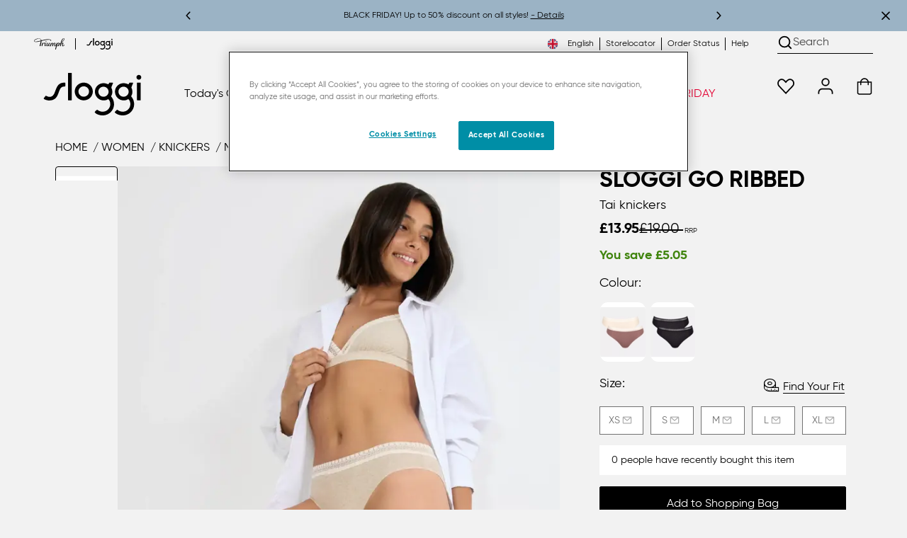

--- FILE ---
content_type: text/html;charset=UTF-8
request_url: https://uk.sloggi.com/10217746.html?color=M013_Grey%20Combination
body_size: 76507
content:
<!DOCTYPE html>
<html lang="en">
<head>
<meta charset="UTF-8">

<title>SLOGGI GO RIBBED</title>

    <script src="https://cookie-cdn.cookiepro.com/consent/6a60b4e9-6373-4282-916b-62d90e4779d8/OtAutoBlock.js"></script>
<script src="https://cookie-cdn.cookiepro.com/scripttemplates/otSDKStub.js" data-language="en" data-domain-script="6a60b4e9-6373-4282-916b-62d90e4779d8"></script>
<script>
function OptanonWrapper() { }
</script>

<meta http-equiv="x-ua-compatible" content="ie=edge">
<meta name="viewport" content="width=device-width, initial-scale=1, maximum-scale=1.0, user-scalable=0, viewport-fit=cover">
<meta name="msapplication-TileColor" content="#e40032">
<meta name="theme-color" content="#f2f2f2">


<meta property="og:url" content="https://uk.sloggi.com/10217746.html">
<meta property="og:type" content="product.item">
<meta property="og:title" content="SLOGGI GO RIBBED">
<meta property="og:description" content="These tai knickers deliver exceptional everyday comfort in a convenient 2-pack, featuring the GO Ribbed Tai Briefs crafted from super-soft ribbed organic cotton.">

    <meta property="og:image" content="https://uk.sloggi.com/on/demandware.static/Sites-sloggi-GB-Site/-/en_GB/v1763335946062/images/logos/triumph_logo_quadrat.png">



    <meta property="og:image:type" content="image/webp">
    <meta property="og:image:width" content="1200">
    <meta property="og:image:height" content="1333">




    <meta name="description" content="These tai knickers deliver exceptional everyday comfort in a convenient 2-pack, featuring the GO Ribbed Tai Briefs crafted from super-soft ribbed organic cotton.">




    
        <meta name="robots" content="index, follow">
    




<meta name="keywords" content="sloggi&reg; Online Shop">
<meta name="format-detection" content="telephone=no">


    <meta name="msvalidate.01" content="8AC528A9B39C9AC4C395FC10B7E856BF">








<link rel="dns-prefetch" href="//cdn.cquotient.com">
<link rel="preconnect" href="//contentstore.triumph.com">
<link rel="preconnect" href="//contentstore.triumph.com" crossorigin>
<link rel="preload" href="https://contentstore.triumph.com/m/7dce10e64fa49b03/original/icomoon.woff" as="font" type="font/woff" crossorigin>

    <link rel="preload" href="https://contentstore.triumph.com/m/587c116cf809518f/original/Gilroy-Bold.woff2" as="font" type="font/woff2" crossorigin>
    <link rel="preload" href="https://contentstore.triumph.com/m/2ccf6b1caf7dede1/original/Gilroy-Regular.woff2" as="font" type="font/woff2" crossorigin>



    
        <link rel="canonical" href="https://uk.sloggi.com/10217746.html">
    



<link rel="mask-icon" href="https://uk.sloggi.com/on/demandware.static/Sites-sloggi-GB-Site/-/default/dw325e93d8/images/favicons/mstile-144x144.png" color="#e40032">
<link rel="icon" href="https://uk.sloggi.com/on/demandware.static/Sites-sloggi-GB-Site/-/default/dwe9d1c997/images/favicon.ico" type="image/x-icon">
<link rel="shortcut icon" href="https://uk.sloggi.com/on/demandware.static/Sites-sloggi-GB-Site/-/default/dwe9d1c997/images/favicon.ico" type="image/x-icon">
<link rel="apple-touch-icon" href="https://uk.sloggi.com/on/demandware.static/Sites-sloggi-GB-Site/-/default/dwa4f1c0cb/images/favicons/apple-touch-icon.png">
<link rel="icon" type="image/png" href="/on/demandware.static/Sites-sloggi-GB-Site/-/default/dwaeed49b8/images/favicons/android-chrome-192x192.png" sizes="192x192">
<link rel="icon" type="image/png" href="/on/demandware.static/Sites-sloggi-GB-Site/-/default/dw500e6efb/images/favicons/favicon-96x96.png" sizes="96x96">
<link rel="icon" type="image/png" href="/on/demandware.static/Sites-sloggi-GB-Site/-/default/dw00a16178/images/favicons/favicon-32x32.png" sizes="32x32">
<link rel="icon" type="image/png" href="/on/demandware.static/Sites-sloggi-GB-Site/-/default/dw651c9f4a/images/favicons/favicon-16x16.png" sizes="16x16">


<link rel="alternate" hreflang="fr-be" href="https://be.sloggi.com/fr/culotte-tai/sloggi-go-ribbed/10217746.html"><link rel="alternate" hreflang="nl-be" href="https://be.sloggi.com/nl/tai-ondergoed/sloggi-go-ribbed/10217746.html"><link rel="alternate" hreflang="cs" href="https://cz.sloggi.com/sloggi-go-ribbed/10217746.html"><link rel="alternate" hreflang="da" href="https://dk.sloggi.com/tai-trusser/sloggi-go-ribbed/10217746.html"><link rel="alternate" hreflang="de" href="https://de.sloggi.com/10217746.html"><link rel="alternate" hreflang="es" href="https://es.sloggi.com/10217746.html"><link rel="alternate" hreflang="fr" href="https://fr.sloggi.com/10217746.html"><link rel="alternate" hreflang="it" href="https://it.sloggi.com/culotte-tai/sloggi-go-ribbed/10217746.html"><link rel="alternate" hreflang="hu" href="https://hu.sloggi.com/10217746.html"><link rel="alternate" hreflang="nl" href="https://nl.sloggi.com/10217746.html"><link rel="alternate" hreflang="de-at" href="https://at.sloggi.com/10217746.html"><link rel="alternate" hreflang="pl" href="https://pl.sloggi.com/figi-tai/sloggi-go-ribbed/10217746.html"><link rel="alternate" hreflang="pt" href="https://pt.sloggi.com/10217746.html"><link rel="alternate" hreflang="de-ch" href="https://ch.sloggi.com/de/tai/sloggi-go-ribbed/10217746.html"><link rel="alternate" hreflang="fr-ch" href="https://ch.sloggi.com/fr/culotte-tai/sloggi-go-ribbed/10217746.html"><link rel="alternate" hreflang="it-ch" href="https://ch.sloggi.com/it/culotte-tai/sloggi-go-ribbed/10217746.html"><link rel="alternate" hreflang="sv" href="https://se.sloggi.com/tai-trosor/sloggi-go-ribbed/10217746.html"><link rel="alternate" hreflang="en" href="https://uk.sloggi.com/10217746.html"><link rel="alternate" hreflang="x-default" href="https://uk.sloggi.com/10217746.html">




<script>
    function initAppParams(app) {
        app.URLs = app.URLs || {};
        app.URLs.staticLib = "/on/demandware.static/Sites-sloggi-GB-Site/-/en_GB/v1763335946062/";
        app.URLs.searchUrl = "/on/demandware.store/Sites-sloggi-GB-Site/en_GB/SearchServices-GetSuggestions";
        app.URLs.loginForm = "/on/demandware.store/Sites-sloggi-GB-Site/en_GB/Utils-LoginRegisterFlyoutContent";
        app.URLs.countrySelector = "/on/demandware.store/Sites-sloggi-GB-Site/en_GB/Utils-CountrySelector";
        app.URLs.orderStatusForm = "/on/demandware.store/Sites-sloggi-GB-Site/en_GB/Utils-OrderStatusFlyoutContent";
        app.URLs.searchForm = "/on/demandware.store/Sites-sloggi-GB-Site/en_GB/Search-ShowSearchForm";
        app.URLs.subscribeTeaser = "https://uk.sloggi.com/on/demandware.store/Sites-sloggi-GB-Site/en_GB/Newsletter-NewsletterSignUpTeaser";
        app.URLs.removeProductFromCart = "https://uk.sloggi.com/on/demandware.store/Sites-sloggi-GB-Site/en_GB/Cart-DeleteProduct";
        app.URLs.removeLineItemFromBasket = "/on/demandware.store/Sites-sloggi-GB-Site/en_GB/Cart-Delete";
        app.URLs.updateImageCarousel = "https://uk.sloggi.com/on/demandware.store/Sites-sloggi-GB-Site/en_GB/Tile-UpdateImageCarousel";
        app.URLs.updatePDPImageCarousel = "https://uk.sloggi.com/on/demandware.store/Sites-sloggi-GB-Site/en_GB/Product-UpdatePDPImageCarousel";
        app.URLs.pdpColorSizeChange = "/on/demandware.store/Sites-sloggi-GB-Site/en_GB/Product-ColorSizeChange";
        app.URLs.pdpSizeUpdate = "/on/demandware.store/Sites-sloggi-GB-Site/en_GB/Product-SizeUpdate";
        app.URLs.pdpSizeUpdateForCart = "/on/demandware.store/Sites-sloggi-GB-Site/en_GB/Product-SizeUpdateForCart";
        app.URLs.plpColorChange = "/on/demandware.store/Sites-sloggi-GB-Site/en_GB/Tile-Show";
        app.URLs.pmvChange = "https://uk.sloggi.com/on/demandware.store/Sites-sloggi-GB-Site/en_GB/Utils-UpdateSessionVariable";
        app.URLs.pdpColorChange = "/on/demandware.store/Sites-sloggi-GB-Site/en_GB/Product-ColorChange";
        app.URLs.bisnUrl = "/on/demandware.store/Sites-sloggi-GB-Site/en_GB/BISN-Show";
        app.URLs.collectinfos = "/on/demandware.store/Sites-sloggi-GB-Site/en_GB/Cart-CollectInfos";
        app.URLs.addToCartUrl = "/on/demandware.store/Sites-sloggi-GB-Site/en_GB/Cart-AddProduct";
        app.URLs.updateShippingMethod = "/on/demandware.store/Sites-sloggi-GB-Site/en_GB/Cart-UpdateShippingMethod";
        app.URLs.addCoupon = "/on/demandware.store/Sites-sloggi-GB-Site/en_GB/Cart-AddCoupon";
        app.URLs.removeCoupon = "/on/demandware.store/Sites-sloggi-GB-Site/en_GB/Cart-DeleteCoupon";
        app.URLs.updateLineItem = "/on/demandware.store/Sites-sloggi-GB-Site/en_GB/Cart-UpdateLineItem";
        app.URLs.renderCart = "/on/demandware.store/Sites-sloggi-GB-Site/en_GB/Cart-RenderCart";
        app.URLs.getRelatedProductsForCart = "/on/demandware.store/Sites-sloggi-GB-Site/en_GB/Cart-GetRelatedProductsForCart";
        app.URLs.passwordResetDialog = "/on/demandware.store/Sites-sloggi-GB-Site/en_GB/MyAccount-PasswordResetDialog";
        app.URLs.passwordReset = "/on/demandware.store/Sites-sloggi-GB-Site/en_GB/MyAccount-PasswordReset";
        app.URLs.headerCustomerInfo = "https://uk.sloggi.com/on/demandware.store/Sites-sloggi-GB-Site/en_GB/Home-IncludeHeaderCustomerInfo";
        app.URLs.getCarrierAccessPoints = {
            relaiscolis: "/on/demandware.store/Sites-sloggi-GB-Site/en_GB/RelaisColis-Search",
            pudo: "/on/demandware.store/Sites-sloggi-GB-Site/en_GB/Pudo-Search",
            ups: "/on/demandware.store/Sites-sloggi-GB-Site/en_GB/Pudo-Search",
        };
        app.URLs.GetStoredCCData = "https://uk.sloggi.com/on/demandware.store/Sites-sloggi-GB-Site/en_GB/Payment-GetStoredCCData";
        app.URLs.SendPPXPaymentRequest = "/on/demandware.store/Sites-sloggi-GB-Site/en_GB/Cart-PaypalExpressSubmit";
        app.URLs.StoreApplePayExpressData = "https://uk.sloggi.com/on/demandware.store/Sites-sloggi-GB-Site/en_GB/Cart-StoreApplePayExpressData";
        app.URLs.SubmitApplePay = "/on/demandware.store/Sites-sloggi-GB-Site/en_GB/Summary-SubmitApplePay";
        app.URLs.SubmitApplePayExpress = "/on/demandware.store/Sites-sloggi-GB-Site/en_GB/Summary-SubmitApplePayExpress";
        app.URLs.CompleteApplePayOrder = "/on/demandware.store/Sites-sloggi-GB-Site/en_GB/Summary-CompleteApplePayOrder";
        app.URLs.StorePPXData = "https://uk.sloggi.com/on/demandware.store/Sites-sloggi-GB-Site/en_GB/Cart-StorePPXData";
        app.URLs.getBasketProduct = "/on/demandware.store/Sites-sloggi-GB-Site/en_GB/Cart-RenderMiniCartForReturningUser";
        app.URLs.CheckGiftCardBalance = "https://uk.sloggi.com/on/demandware.store/Sites-sloggi-GB-Site/en_GB/GiftCard-CheckBalance";
        app.URLs.RemoveGiftCard = "https://uk.sloggi.com/on/demandware.store/Sites-sloggi-GB-Site/en_GB/GiftCard-RemoveGiftCard";
        app.URLs.MakeGiftCardPayment = "https://uk.sloggi.com/on/demandware.store/Sites-sloggi-GB-Site/en_GB/GiftCard-MakePayment";
        app.URLs.deletePreferredPaymentMethod = "https://uk.sloggi.com/on/demandware.store/Sites-sloggi-GB-Site/en_GB/MyAccount-DeletePreferredPaymentMethod";
        // OrderConfirmation - Get Donation Campaign
        app.URLs.GetDonationCampaign = "https://uk.sloggi.com/on/demandware.store/Sites-sloggi-GB-Site/en_GB/OrderConfirmation-GetDonationCampaign";
        // OrderConfirmation - Make donation request
        app.URLs.MakeDonationRequest = "https://uk.sloggi.com/on/demandware.store/Sites-sloggi-GB-Site/en_GB/OrderConfirmation-Donate";
        // My Account
        app.URLs.checkCreditCardChangePermission = "/on/demandware.store/Sites-sloggi-GB-Site/en_GB/MyAccount-CheckCreditCardChangePermission";
        // Wishlist
        app.URLs.wishlistadd = "/on/demandware.store/Sites-sloggi-GB-Site/en_GB/Wishlist-AddAnItem";
        app.URLs.wishlistremove = "/on/demandware.store/Sites-sloggi-GB-Site/en_GB/Wishlist-RemoveAnItem";
        app.URLs.retrieveWishlist = "/on/demandware.store/Sites-sloggi-GB-Site/en_GB/Wishlist-GetWishlistJson";
        // Loyalty status
        app.URLs.getloyaltystatus = "/on/demandware.store/Sites-sloggi-GB-Site/en_GB/Shipping-CheckLoyaltyStatus";
        // Instore returns
        app.URLs.ircAuthenticate = "/on/demandware.store/Sites-sloggi-GB-Site/en_GB/InstoreReturnCenter-Authenticate";
        // Find in stores
        app.URLs.findInStores = "/on/demandware.store/Sites-sloggi-GB-Site/en_GB/FindInStore-Show";
        app.URLs.getStores = "/on/demandware.store/Sites-sloggi-GB-Site/en_GB/FindInStore-Search";
        app.URLs.getStockInfo = "/on/demandware.store/Sites-sloggi-GB-Site/en_GB/FindInStore-GetStockInfo";
        app.URLs.contentStore = "https://contentstore.triumph.com/transform/";
        // Resources
        app.resources = app.resources || {};
        app.resources["MISSINGVAL"] = "Please Enter {0}";
        app.resources["OR"] = "or";
        app.resources["BSCNORESULT"] = "Sorry, your size couldn't be calculated";
        app.resources["EUSIZE"] = "EU size";
        app.resources["wishlistadded"] = "This item was added to your Wishlist";
        app.resources["wishlistremoved"] = "The item was removed from your Wishlist";
        app.resources["wishlistitem"] = "item";
        app.resources["COPY"] = "copied";
        app.resources["EXAMPLE"] = "Example:";
        app.resources["INVALID_ZIP"] = "Please enter a valid value";
        app.resources["CART_PLI_ADDED"] = "Added to Shopping Bag";
        app.resources["CART_PLI_DELETED"] = "Product successfully deleted from cart";
        app.resources["COUPON_APPLIED"] = "Applied";
        app.resources["TECHNICAL_ERROR"] = "A technical error has occurred.";
        app.resources["RELAIS_COLIS_UNAVAILABLE"] = "forms.customeraddress.relaiscolis.unavailable";
        app.resources["RELAIS_COLIS_EMPTY"] = "forms.customeraddress.relaiscolis.notfound";
        app.resources["UPS_EMPTY"] = "forms.customeraddress.ups.notfound";
        app.resources["DHL_INVALID_ZIP"] = "Please enter a valid postcode.";
        app.resources["DHL_INVALID_CARRIERNO"] = "Please enter a valid post number.";
        app.resources["DHL_INVALID_CARRIER"] = "Please select a Packstation";
        app.resources["API_SUCCESS_MSG"] = "Successfully updated.";
        app.resources["API_ERROR_MSG"] = "An error has occurred.";
        app.resources["missingCVV"] = "Please enter the security code.";
        app.resources["coBrandedHelperText"] = "payment.cobrandedcard.helpertext";
        app.resources["FindInStore_Limited"] = "Limited availability in store";
        app.resources["FindInStore_Unavailable"] = "Not available in store";
        app.resources["FindInStore_Available"] = "available in store";
        app.resources["BALANCE"] = "Your balance:";
        app.resources["AERO_MESSAGES"] = {
            giftcard: "E-Gift Card applied",
            productUnavailable: "Product no longer available"
        }
        app.resources["REMOVE"] = "Remove";
        app.resources["donationSkip"] = "Thank you for your purchase. You can always donate later. Your support helps us make a difference.";
        app.resources["CARD_HOLDERNAME"] = "J. Smith";
        app.resources["CARD_NUMBER"] = "1234 5678 9012 3456";
        app.resources["CARD_EXPIRYDATE"] = "MM/YY";
        app.resources["CARD_SECURITYCODE"] = "3 digits";
        app.resources["INVALID_COUNTRY"] = "The delivery address has to be within the UK.";
        app.resources["INVALID_SHIPPING_ADDRESS"] = "forms.address.shipping.invalid";
        app.resources["INVALID_ADDRESS_PUDO"] = "payment.error.groupX.pudo";
        app.resources["MISSING_STREETNO"] = "Your shipping street number is missing.";
        app.resources["MISSING_STREETNAME"] = "Your shipping street name is missing.";
        app.resources["activePromotions"] = "[]";
        // Preferences
        app.preferences = app.preferences || {};
        app.preferences["locale"] = "en-GB";
        app.preferences["countryCode"] = "GB";
        app.preferences["aenv"] = "live"; // Adyen environment mode
        app.preferences["ack"] = "live_WQH3BXB6ZRCVDAYIWQ4ILPVMIMHAGQYN"; // Adyen client key
        app.preferences["blockPayLater"] = "false";
        app.preferences["ma"] = "SloggiUK"; // Adyen merchant account
        app.preferences["GTM_ENABLED"] = "true";
        app.preferences["DHL_CARRIER_ENABLED"] = "null";
        app.preferences["DHL_LOCATION_TYPE"] = "";
        app.preferences["PMV_ENABLED"] = "true";
        app.preferences["PMV_MODE"] = "model";
        app.preferences["IS_SLOGGI"] = true;
        app.preferences["allPUDOShippingArray"] = "RelaisColis,hermes_pudo,DHLPLPUDO,UPSPUDO,pudo_freeshipping,postnl_pudo,bpost_pudo,postat_pudo,pudo_loyalty,POSTAT_PU_reduced_registered,RECOLI_ST_reduced_registered,B_POST_PU_reduced_registered,DHL_PL_PP_reduced_registered,EVRI_NDPU_reduced_registered,UPS_ACPOE_reduced_registered,POSTNL_PU_reduced_registered,ClickAndCollect";
        app.preferences["paypalDisallowedShippingArray"] = "RelaisColis,hermes_pudo,DHLPLPUDO,UPSPUDO,pudo_freeshipping,postnl_pudo,bpost_pudo,postat_pudo,pudo_loyalty,POSTAT_PU_reduced_registered,RECOLI_ST_reduced_registered,B_POST_PU_reduced_registered,DHL_PL_PP_reduced_registered,EVRI_NDPU_reduced_registered,UPS_ACPOE_reduced_registered,POSTNL_PU_reduced_registered,cashondelivery,ClickAndCollect";
        app.preferences["pudoShippingOnSummaryArray"] = "RelaisColis,hermes_pudo,UPSPUDO,pudo_freeshipping,postnl_pudo,bpost_pudo,postat_pudo,pudo_loyalty,POSTAT_PU_reduced_registered,RECOLI_ST_reduced_registered,B_POST_PU_reduced_registered,DHL_PL_PP_reduced_registered,EVRI_NDPU_reduced_registered,UPS_ACPOE_reduced_registered,POSTNL_PU_reduced_registered,ClickAndCollect";
        app.preferences["recommenderBISN"] = "PDP-Recommendation-Draft-C";
        app.preferences["braSizeCalculator"] = "{&quot;cupsizes&quot;:[&quot;AA&quot;,&quot;A&quot;,&quot;B&quot;,&quot;C&quot;,&quot;D&quot;,&quot;E&quot;,&quot;F&quot;,&quot;G&quot;,&quot;H&quot;,&quot;I&quot;,&quot;J&quot;,&quot;K&quot;],&quot;underbustsizes&quot;:[{&quot;size&quot;:&quot;30&quot;,&quot;range&quot;:[&quot;30&quot;,&quot;31&quot;]},{&quot;size&quot;:&quot;32&quot;,&quot;range&quot;:[&quot;32&quot;,&quot;33&quot;]},{&quot;size&quot;:&quot;34&quot;,&quot;range&quot;:[&quot;34&quot;,&quot;35&quot;]},{&quot;size&quot;:&quot;36&quot;,&quot;range&quot;:[&quot;36&quot;,&quot;37&quot;]},{&quot;size&quot;:&quot;38&quot;,&quot;range&quot;:[&quot;38&quot;,&quot;39&quot;]},{&quot;size&quot;:&quot;40&quot;,&quot;range&quot;:[&quot;40&quot;,&quot;41&quot;]},{&quot;size&quot;:&quot;42&quot;,&quot;range&quot;:[&quot;42&quot;,&quot;43&quot;]},{&quot;size&quot;:&quot;44&quot;,&quot;range&quot;:[&quot;44&quot;,&quot;45&quot;]},{&quot;size&quot;:&quot;46&quot;,&quot;range&quot;:[&quot;46&quot;,&quot;47&quot;]},{&quot;size&quot;:&quot;48&quot;,&quot;range&quot;:[&quot;48&quot;,&quot;49&quot;]},{&quot;size&quot;:&quot;50&quot;,&quot;range&quot;:[&quot;50&quot;,&quot;51&quot;]},{&quot;size&quot;:&quot;52&quot;,&quot;range&quot;:[&quot;52&quot;,&quot;53&quot;]}],&quot;underbustsizes_enforce_cm&quot;:[{&quot;size&quot;:&quot;65&quot;,&quot;range&quot;:[&quot;63&quot;,&quot;64&quot;,&quot;65&quot;,&quot;66&quot;,&quot;67&quot;]},{&quot;size&quot;:&quot;70&quot;,&quot;range&quot;:[&quot;68&quot;,&quot;69&quot;,&quot;70&quot;,&quot;71&quot;,&quot;72&quot;]},{&quot;size&quot;:&quot;75&quot;,&quot;range&quot;:[&quot;73&quot;,&quot;74&quot;,&quot;75&quot;,&quot;76&quot;,&quot;77&quot;]},{&quot;size&quot;:&quot;80&quot;,&quot;range&quot;:[&quot;78&quot;,&quot;79&quot;,&quot;80&quot;,&quot;81&quot;,&quot;82&quot;]},{&quot;size&quot;:&quot;85&quot;,&quot;range&quot;:[&quot;83&quot;,&quot;84&quot;,&quot;85&quot;,&quot;86&quot;,&quot;87&quot;]},{&quot;size&quot;:&quot;90&quot;,&quot;range&quot;:[&quot;88&quot;,&quot;89&quot;,&quot;90&quot;,&quot;91&quot;,&quot;92&quot;]},{&quot;size&quot;:&quot;95&quot;,&quot;range&quot;:[&quot;93&quot;,&quot;94&quot;,&quot;95&quot;,&quot;96&quot;,&quot;97&quot;]},{&quot;size&quot;:&quot;100&quot;,&quot;range&quot;:[&quot;98&quot;,&quot;99&quot;,&quot;100&quot;,&quot;101&quot;,&quot;102&quot;]},{&quot;size&quot;:&quot;105&quot;,&quot;range&quot;:[&quot;103&quot;,&quot;104&quot;,&quot;105&quot;,&quot;106&quot;,&quot;107&quot;]},{&quot;size&quot;:&quot;110&quot;,&quot;range&quot;:[&quot;108&quot;,&quot;109&quot;,&quot;110&quot;,&quot;111&quot;,&quot;112&quot;]},{&quot;size&quot;:&quot;115&quot;,&quot;range&quot;:[&quot;113&quot;,&quot;114&quot;,&quot;115&quot;,&quot;116&quot;,&quot;117&quot;]},{&quot;size&quot;:&quot;120&quot;,&quot;range&quot;:[&quot;118&quot;,&quot;119&quot;,&quot;120&quot;,&quot;121&quot;,&quot;122&quot;]}],&quot;underbustsizes_mapping&quot;:[{&quot;cm&quot;:&quot;67&quot;,&quot;country_unit&quot;:&quot;30&quot;},{&quot;cm&quot;:&quot;72&quot;,&quot;country_unit&quot;:&quot;32&quot;},{&quot;cm&quot;:&quot;77&quot;,&quot;country_unit&quot;:&quot;34&quot;},{&quot;cm&quot;:&quot;82&quot;,&quot;country_unit&quot;:&quot;36&quot;},{&quot;cm&quot;:&quot;87&quot;,&quot;country_unit&quot;:&quot;38&quot;},{&quot;cm&quot;:&quot;92&quot;,&quot;country_unit&quot;:&quot;40&quot;},{&quot;cm&quot;:&quot;97&quot;,&quot;country_unit&quot;:&quot;42&quot;},{&quot;cm&quot;:&quot;102&quot;,&quot;country_unit&quot;:&quot;44&quot;},{&quot;cm&quot;:&quot;107&quot;,&quot;country_unit&quot;:&quot;46&quot;},{&quot;cm&quot;:&quot;112&quot;,&quot;country_unit&quot;:&quot;48&quot;},{&quot;cm&quot;:&quot;117&quot;,&quot;country_unit&quot;:&quot;50&quot;}],&quot;sizemapping&quot;:[{&quot;32A&quot;:&quot;XS&quot;,&quot;32B&quot;:&quot;XS&quot;,&quot;32C&quot;:&quot;S&quot;,&quot;32D&quot;:&quot;S&quot;,&quot;32DD&quot;:&quot;S&quot;,&quot;32F&quot;:&quot;S&quot;,&quot;34A&quot;:&quot;S&quot;,&quot;34B&quot;:&quot;S&quot;,&quot;34C&quot;:&quot;S&quot;,&quot;34D&quot;:&quot;M&quot;,&quot;34DD&quot;:&quot;M&quot;,&quot;34F&quot;:&quot;M&quot;,&quot;36A&quot;:&quot;S&quot;,&quot;36B&quot;:&quot;M&quot;,&quot;36C&quot;:&quot;M&quot;,&quot;36D&quot;:&quot;M&quot;,&quot;36DD&quot;:&quot;L&quot;,&quot;36F&quot;:&quot;L&quot;,&quot;38A&quot;:&quot;M&quot;,&quot;38B&quot;:&quot;L&quot;,&quot;38C&quot;:&quot;L&quot;,&quot;38D&quot;:&quot;L&quot;,&quot;38DD&quot;:&quot;XL&quot;,&quot;38F&quot;:&quot;XL&quot;,&quot;40A&quot;:&quot;L&quot;,&quot;40B&quot;:&quot;XL&quot;,&quot;40C&quot;:&quot;XL&quot;,&quot;40D&quot;:&quot;XL&quot;,&quot;40DD&quot;:&quot;XL&quot;}]}";
    }

    initAppParams(window.app = window.app || {});
</script>

<link rel="preload" href="/on/demandware.static/Sites-sloggi-GB-Site/-/en_GB/v1763335946062/css/global.css" as="style">
<link rel="stylesheet" href="/on/demandware.static/Sites-sloggi-GB-Site/-/en_GB/v1763335946062/css/global.css">
<link rel="stylesheet" href="/on/demandware.static/Sites-sloggi-GB-Site/-/en_GB/v1763335946062/css/global-sm.css" media="(min-width: 576px)">
<link rel="stylesheet" href="/on/demandware.static/Sites-sloggi-GB-Site/-/en_GB/v1763335946062/css/global-md.css" media="(min-width: 768px)">
<link rel="stylesheet" href="/on/demandware.static/Sites-sloggi-GB-Site/-/en_GB/v1763335946062/css/global-lg.css" media="(min-width: 992px)">
<link rel="stylesheet" href="/on/demandware.static/Sites-sloggi-GB-Site/-/en_GB/v1763335946062/css/global-xl.css" media="(min-width: 1200px)">
<link rel="stylesheet" href="/on/demandware.static/Sites-sloggi-GB-Site/-/en_GB/v1763335946062/css/global-xxl.css" media="(min-width: 1400px)">


    
        <link rel="stylesheet" href="/on/demandware.static/Sites-sloggi-GB-Site/-/en_GB/v1763335946062/css/product.css">
    

    
        <link rel="stylesheet" href="/on/demandware.static/Sites-sloggi-GB-Site/-/en_GB/v1763335946062/css/product-sm.css" media="(min-width: 576px)">
    

    
        <link rel="stylesheet" href="/on/demandware.static/Sites-sloggi-GB-Site/-/en_GB/v1763335946062/css/product-md.css" media="(min-width: 768px)">
    

    
        <link rel="stylesheet" href="/on/demandware.static/Sites-sloggi-GB-Site/-/en_GB/v1763335946062/css/product-lg.css" media="(min-width: 992px)">
    

    
        <link rel="stylesheet" href="/on/demandware.static/Sites-sloggi-GB-Site/-/en_GB/v1763335946062/css/product-xl.css" media="(min-width: 1200px)">
    



<script src="/on/demandware.static/Sites-sloggi-GB-Site/-/en_GB/v1763335946062/js/googletagmanager.js"></script>

<script defer src="/on/demandware.static/Sites-sloggi-GB-Site/-/en_GB/v1763335946062/js/main.js"></script>

    <script defer src="/on/demandware.static/Sites-sloggi-GB-Site/-/en_GB/v1763335946062/js/gtmHelper.js"></script>

    <script defer src="/on/demandware.static/Sites-sloggi-GB-Site/-/en_GB/v1763335946062/js/productDetail.js"></script>




















<script type="text/javascript">//<!--
/* <![CDATA[ (head-active_data.js) */
var dw = (window.dw || {});
dw.ac = {
    _analytics: null,
    _events: [],
    _category: "",
    _searchData: "",
    _anact: "",
    _anact_nohit_tag: "",
    _analytics_enabled: "true",
    _timeZone: "Europe/London",
    _capture: function(configs) {
        if (Object.prototype.toString.call(configs) === "[object Array]") {
            configs.forEach(captureObject);
            return;
        }
        dw.ac._events.push(configs);
    },
	capture: function() { 
		dw.ac._capture(arguments);
		// send to CQ as well:
		if (window.CQuotient) {
			window.CQuotient.trackEventsFromAC(arguments);
		}
	},
    EV_PRD_SEARCHHIT: "searchhit",
    EV_PRD_DETAIL: "detail",
    EV_PRD_RECOMMENDATION: "recommendation",
    EV_PRD_SETPRODUCT: "setproduct",
    applyContext: function(context) {
        if (typeof context === "object" && context.hasOwnProperty("category")) {
        	dw.ac._category = context.category;
        }
        if (typeof context === "object" && context.hasOwnProperty("searchData")) {
        	dw.ac._searchData = context.searchData;
        }
    },
    setDWAnalytics: function(analytics) {
        dw.ac._analytics = analytics;
    },
    eventsIsEmpty: function() {
        return 0 == dw.ac._events.length;
    }
};
/* ]]> */
// -->
</script>
<script type="text/javascript">//<!--
/* <![CDATA[ (head-cquotient.js) */
var CQuotient = window.CQuotient = {};
CQuotient.clientId = 'aafy-sloggi-GB';
CQuotient.realm = 'AAFY';
CQuotient.siteId = 'sloggi-GB';
CQuotient.instanceType = 'prd';
CQuotient.locale = 'en_GB';
CQuotient.fbPixelId = '__UNKNOWN__';
CQuotient.activities = [];
CQuotient.cqcid='';
CQuotient.cquid='';
CQuotient.cqeid='';
CQuotient.cqlid='';
CQuotient.apiHost='api.cquotient.com';
/* Turn this on to test against Staging Einstein */
/* CQuotient.useTest= true; */
CQuotient.useTest = ('true' === 'false');
CQuotient.initFromCookies = function () {
	var ca = document.cookie.split(';');
	for(var i=0;i < ca.length;i++) {
	  var c = ca[i];
	  while (c.charAt(0)==' ') c = c.substring(1,c.length);
	  if (c.indexOf('cqcid=') == 0) {
		CQuotient.cqcid=c.substring('cqcid='.length,c.length);
	  } else if (c.indexOf('cquid=') == 0) {
		  var value = c.substring('cquid='.length,c.length);
		  if (value) {
		  	var split_value = value.split("|", 3);
		  	if (split_value.length > 0) {
			  CQuotient.cquid=split_value[0];
		  	}
		  	if (split_value.length > 1) {
			  CQuotient.cqeid=split_value[1];
		  	}
		  	if (split_value.length > 2) {
			  CQuotient.cqlid=split_value[2];
		  	}
		  }
	  }
	}
}
CQuotient.getCQCookieId = function () {
	if(window.CQuotient.cqcid == '')
		window.CQuotient.initFromCookies();
	return window.CQuotient.cqcid;
};
CQuotient.getCQUserId = function () {
	if(window.CQuotient.cquid == '')
		window.CQuotient.initFromCookies();
	return window.CQuotient.cquid;
};
CQuotient.getCQHashedEmail = function () {
	if(window.CQuotient.cqeid == '')
		window.CQuotient.initFromCookies();
	return window.CQuotient.cqeid;
};
CQuotient.getCQHashedLogin = function () {
	if(window.CQuotient.cqlid == '')
		window.CQuotient.initFromCookies();
	return window.CQuotient.cqlid;
};
CQuotient.trackEventsFromAC = function (/* Object or Array */ events) {
try {
	if (Object.prototype.toString.call(events) === "[object Array]") {
		events.forEach(_trackASingleCQEvent);
	} else {
		CQuotient._trackASingleCQEvent(events);
	}
} catch(err) {}
};
CQuotient._trackASingleCQEvent = function ( /* Object */ event) {
	if (event && event.id) {
		if (event.type === dw.ac.EV_PRD_DETAIL) {
			CQuotient.trackViewProduct( {id:'', alt_id: event.id, type: 'raw_sku'} );
		} // not handling the other dw.ac.* events currently
	}
};
CQuotient.trackViewProduct = function(/* Object */ cqParamData){
	var cq_params = {};
	cq_params.cookieId = CQuotient.getCQCookieId();
	cq_params.userId = CQuotient.getCQUserId();
	cq_params.emailId = CQuotient.getCQHashedEmail();
	cq_params.loginId = CQuotient.getCQHashedLogin();
	cq_params.product = cqParamData.product;
	cq_params.realm = cqParamData.realm;
	cq_params.siteId = cqParamData.siteId;
	cq_params.instanceType = cqParamData.instanceType;
	cq_params.locale = CQuotient.locale;
	
	if(CQuotient.sendActivity) {
		CQuotient.sendActivity(CQuotient.clientId, 'viewProduct', cq_params);
	} else {
		CQuotient.activities.push({activityType: 'viewProduct', parameters: cq_params});
	}
};
/* ]]> */
// -->
</script>


<noscript>
    <style>
        .js-lazy { display: none; }
    </style>
</noscript>









<script defer src="https://www.paypal.com/sdk/js?client-id=AbJbQxSCT_PuSlg-XXTSWFdd3WJuU9ziQQYftpoRbcT-EEECu5ZvO4PPcSwzg3uLAE9El-BuUxeZWp6z&components=messages"></script>


</head>
<body class='a2 l2 cl2 o2 gb sloggi-gb pdp isSloggi'>



    
    <noscript>
        <iframe src="//www.googletagmanager.com/ns.html?id=GTM-PFKDW27" height="0" width="0" style="display:none;visibility:hidden"></iframe>
    </noscript>


<svg aria-hidden="true" style="position: absolute; width: 0; height: 0; overflow: hidden;" version="1.1" xmlns="http://www.w3.org/2000/svg" xmlns:xlink="http://www.w3.org/1999/xlink">
    <symbol id="email" viewBox="0 0 24 24">
       <path fill="#AEAEAE" d="M22 6C22 4.89543 21.1046 4 20 4H4C2.89543 4 2 4.89543 2 6V18C2 19.1046 2.89543 20 4 20H20C21.1046 20 22 19.1046 22 18V6ZM18.4814 6L12 11.6712L5.51859 6H18.4814ZM4 7.32877L11.3415 13.7526C11.7185 14.0825 12.2815 14.0825 12.6585 13.7526L20 7.32877V18H4V7.32877Z"></path>
    </symbol>
</svg>

<div class="page" data-action="Product-Show" data-querystring="color=M013_Grey%20Combination&amp;pid=10217746">



<div class="flexHeader js-flexHeader">
    
	 


	
    
    <div class="promoBar js-promoBarActive" style="background-color:#9BB3C5;color:#000000">
        <i title="Close" class="icon icon-close icon--small promoBar__closeBtn js-closePromoticker"></i>
        <div id="carouselExampleControls" class="carousel slide js-promoBarCarousel d-none">
            
                <button class="carousel-control-prev" data-bs-target="#carouselExampleControls" data-bs-slide="prev" aria-label="Previous">
                    <svg class="svgIcon cursor-pointer svgIcon__chevronLeft" xmlns="http://www.w3.org/2000/svg" xmlns:xlink="http://www.w3.org/1999/xlink" x="0px" y="0px" viewBox="0 0 9 15" xml:space="preserve">
                        <path class="svgIcon--style1" d="M7.5,13.5l-6-6l6-6" style="stroke:#000000"/>
                    </svg>
                </button>
            
            <div class="carousel-inner">
                
                    
                    
                        
                            <div 
	class="carousel-item active"
	data-headline="BLACK FRIDAY"
	data-subline="Up to 50% discount on all styles!"
	data-code=""
	data-content="<p>*The promotion is valid from 14.11.2025 to 01.12.2025 for all products and it gives up to 50% in our online store. The discount is applied automatically at checkout!</p>"
	data-buttonlink="https://uk.sloggi.com/black-friday"
	data-buttontext="Shop now"
>
BLACK FRIDAY! Up to 50% discount on all styles! <span class='carousel-item-link'> - Details</span>
</div>
                        
                    
                
                    
                    
                        
                            <div 
	class="carousel-item"
	data-headline="BOOST DAYS"
	data-subline="Buy 2 pieces or more and get 25% discount!"
	data-code="BOOST2025"
	data-content="<p>*The discount is valid from 15.10.2025 to 17.11.2025 for selected styles in our online store. In order to benefit from the discount, please enter the code: BOOST2025 at checkout!</p>"
	data-buttonlink="https://uk.sloggi.com/boostdays"
	data-buttontext="Shop now"
>
BOOST DAYS! Buy 2 pieces or more and get 25% discount! Code: BOOST2025 <span class='carousel-item-link'> - Details</span>
</div>
                        
                    
                
                    
                    
                        
                            <div 
	class="carousel-item"
	data-headline=""
	data-subline=""
	data-code=""
	data-content=""
	data-buttonlink=""
	data-buttontext=""
>
<a href="https://uk.sloggi.com/brapromo50">
Bras under £40. More than comfy.
</a>
</div>
                        
                    
                
            </div>
            
                <button class="carousel-control-next d-none d-lg-block" data-bs-target="#carouselExampleControls" data-bs-slide="next" data-slide="next" aria-label="Next">
                    <svg class="svgIcon cursor-pointer svgIcon__chevronRight" xmlns="http://www.w3.org/2000/svg" xmlns:xlink="http://www.w3.org/1999/xlink" x="0px" y="0px" viewBox="0 0 9 15" xml:space="preserve">
                        <path class="svgIcon--style1" d="M1.5,1.5l6,6l-6,6" style="stroke:#000000"/>
                    </svg>
                </button>
            
        </div>
    </div>
    <div class="modal fade" id="promoBarModal" tabindex="-1" role="dialog" aria-labelledby="promoBarTitle" aria-hidden="true">
        <div class="modal-dialog modal-lg modal-dialog-centered">
            <div class="modal-content">
                <div class="modal-header modal__promo-header">
                    <div class="headline headline--h8 headline--highlight" id="promoBarTitle"></div>
                    <button type="button" class="button button--close close" data-bs-dismiss="modal"><span class="button__icon icon-close"></span></button>
                </div>
                <div class="modal-body modal__body"></div>
                <div class="modal-footer modal__promo-footer">
                    <a href="" class="text-decoration-none button button--wide-anchor button--primary" title="See promotion products"><span class="button__text">See promotion products</span></a>
                    
                    
                </div>
            </div>
        </div>
    </div>

 
	

    












<header class="header flexHeader__header js-header">
    

<div data-ta-id="brand-switcher" class="flexHeader__brandSwitcher brand-switcher customLogoColor">
  <ul class="brand-switcher__list">
     <li class="brand-switcher__listItem brand-switcher__listItem--triumph">
        <a data-ta-id="brand-switcher-triumph" class="brand-switcher__link" href="https://uk.triumph.com" title="Triumph Online Shop">
           <svg class="svgIcon svgIcon--anchor svgIcon__triumph customLogoColor__triumph" height="16" fill="currentColor" xmlns="http://www.w3.org/2000/svg" xmlns:xlink="http://www.w3.org/1999/xlink" x="0px" y="0px" viewBox="0 0 163 61" xml:space="preserve">
              <path d="m125.7 41.3c-0.6 0-0.9-0.4-0.9-1 0-1.6 2.8-3.6 6.4-5.8-1.2 3.8-3.6 6.8-5.5 6.8zm33-40c0.9 0 1.4 0.7 1.4 1.9 0 5.5-5.7 12.6-12.7 18.7 4.2-13.1 8.5-20.6 11.3-20.6zm3.3 32.6c-0.1 0-0.1 0.1-0.2 0.2-2.7 5.7-5.2 6.7-6.3 6.7-0.9 0-1.4-0.5-1.4-1.9 0-1.7 0.7-3.9 1.3-6 0.8-3 1.4-4.5 1.4-5.9 0-1.7-1.3-3-3.3-3-3.1 0-5.6 2.4-8.2 6.3-0.1 0.1-0.2 0.3-0.3 0.3s-0.1 0-0.1-0.1c0-0.2 0.1-0.3 0.1-0.4 0.6-2 1.1-4 1.7-5.8 7.3-5.9 15.7-13.6 15.7-20.2 0-2.2-1.1-3.9-3.6-3.9-5.5 0-11.5 7.4-16.6 25.9-1.6 1.2-3.2 2.3-4.8 3.3-0.4 0.2-0.7 0.5-1.1 0.7v-0.4c0-2.7-0.8-5.5-4.2-5.5-2.8 0-5.6 1.9-8 6.3-0.1 0.1-0.1 0.1-0.2 0.1v-0.2c0.2-0.9 0.8-2.9 0.8-3.7 0-1.4-2.4-2.5-2.8-2.5-0.2 0-0.3 0.1-0.3 0.4-0.4 1.8-0.6 2.7-1.1 4.1-2.3 6.6-5.7 12.3-7.8 12.3-0.7 0-1-0.6-1-1.5 0-2.9 2.7-9.5 2.7-12 0-1.6-1-3.1-3.6-3.1-2.3 0-5.2 1.9-7.7 6.2-0.1 0.1-0.2 0.3-0.3 0.3s-0.1 0-0.1-0.1 0-0.2 0.1-0.3c0.2-0.9 0.4-1.8 0.4-2.7 0-1.6-0.8-3.2-3-3.2-2.3 0-5.2 1.8-7.7 6-0.1 0.2-0.2 0.4-0.3 0.4s0 0 0 0c0-0.1 0-0.2 0.1-0.3 0.2-0.9 0.8-2.8 0.8-3.6 0-1.4-2.4-2.5-2.8-2.5-0.2 0-0.3 0.1-0.3 0.4-1.3 6.1-3.9 16.3-3.9 16.8 0 1 2.7 1.8 3.1 1.8s0.4-0.2 0.5-0.5c1-3.5 2.3-8.1 4-11.1 1.7-2.8 3.4-4.8 5.1-4.8 0.7 0 1 0.4 1 1.2s-0.4 2.7-0.7 3.9c-1.1 4.7-2.2 9.1-2.2 9.4 0 1 2.7 1.8 3.1 1.8s0.4-0.2 0.5-0.5c1-3.5 2.3-8.1 4-11.1 1.7-2.8 3.3-4.7 5-4.7 0.6 0 1.1 0.3 1.1 1 0 2.4-2.5 7.6-2.5 11.5 0 2.2 1.1 3.8 3.4 3.8 3 0 5.4-2.7 7.6-7.3 0-0.1 0-0.1 0.1-0.1s0 0 0 0.1v0.1c-0.8 3.1-5.6 22.4-5.6 22.6 0 1 2.7 1.8 3.1 1.8s0.4-0.2 0.5-0.5c3.8-14.6 5.2-22.5 8-27.7 1.8-3.4 3.4-5.4 5.2-5.4 1.1 0 1.9 0.9 1.9 2.8 0 1.1-0.1 2.2-0.3 3.3-1.6 0.9-3.1 1.9-4.4 2.8-2.4 1.7-4.1 3.3-4.1 5.2 0 1.5 1.2 2.3 2.6 2.3 5.4 0 9.6-5.5 10.4-11.4 1.9-1.1 3.8-2.3 5.5-3.5-0.1 0.4-0.2 0.7-0.3 1.1-1.8 7-2.8 11.6-2.8 11.9 0 1 2.7 1.8 3.1 1.8s0.4-0.2 0.5-0.5c1-3.5 2.2-7.8 3.9-10.5 1.6-2.8 3.6-5.2 5.5-5.2 0.7 0 1.1 0.3 1.1 1.1 0 1.1-0.5 2.6-1.3 5.1-0.7 2.3-1.2 4.4-1.2 6.1 0 2.3 1.3 4 3.7 4 5 0 9-6.1 9-8.1-0.5-0.9-1-1.5-1.2-1.5zm-121.7 7.2c0 1 2.7 1.8 3.1 1.8s0.4-0.2 0.5-0.5c1-3.5 2-7.9 3.7-10.7 2-3.3 3.8-4.5 5.3-4.5 1.1 0 1.5 0.8 1.5 1.7 0 0.7-0.2 1-0.2 1.4 0 0.2 0.1 0.3 0.3 0.3 0.9 0 2.5-2.6 2.5-4.5 0-1.4-1-2.1-2.4-2.1-2.3 0-5.2 2-7.8 6.4-0.1 0.1-0.1 0.1-0.2 0.1s-0.1 0-0.1-0.1 0-0.2 0.1-0.3c0.2-0.9 0.8-2.8 0.8-3.6 0-1.4-2.4-2.5-2.8-2.5-0.2 0-0.3 0.1-0.3 0.4-1.4 6-4 16.2-4 16.7zm-3.7-28.5c-11.3 2.9-21.8 5.7-28.8 5.7-4 0-6.3-1.3-6.3-3.4 0-5.3 14.4-11.8 24.3-11.8 7.9 0 10.9 3.1 10.9 8 0 0.4 0 0.9-0.1 1.5zm38-7c-10 0-22.5 3-34.5 6.1-1-5.8-5.9-10.2-15.3-10.2-12.8 0-24.8 7.1-24.8 13.3 0 4.2 5 5.7 10.7 5.7 6.2 0 15.3-2.2 25.4-4.7-1.6 9-5.9 24.8-5.9 25.3 0 0.8 3.1 1.9 3.8 1.9 0.2 0 0.4-0.1 0.4-0.4 1.4-5.9 5.5-21 5.8-27.8 13.1-3.3 27.4-6.8 38.9-6.8 8.5 0 9.7 2.9 9.7 4.4 0 1.1-0.9 1.4-0.9 1.7 0 0.2 0.2 0.3 0.5 0.3 1.2 0 3.5-0.9 3.5-2.7 0.1-2.4-4-6.1-17.3-6.1zm-10.4 14.7c0.4 0 0.8-0.1 1.2-0.3s0.6-0.6 0.8-0.9c0.2-0.4 0.2-0.8 0.1-1.2s-0.3-0.8-0.6-1.1-0.7-0.5-1.1-0.6-0.9 0-1.2 0.1c-0.4 0.2-0.7 0.4-1 0.8s-0.4 0.7-0.4 1.2c0 0.6 0.2 1.1 0.6 1.5 0.5 0.3 1 0.5 1.6 0.5zm14 10.6c-1.6 4.5-4.8 9.8-6.8 9.8-0.7 0-1.1-0.6-1.1-1.8 0-2.8 1.5-7.7 2.5-10.7 0.3-0.9 0.5-1.5 0.5-1.9 0-1-2.5-2.3-3-2.3-0.1 0-0.2 0-0.2 0.1-0.1 0-0.1 0.1-0.1 0.2-0.8 2.2-3.5 10.5-3.5 14.1 0 2.7 1.1 4.6 3.4 4.6 2.8 0 5.4-2.6 6.9-5.5 0-0.1 0.1-0.1 0.1-0.1s0.1 0 0.1 0.1c-0.1 0.5-0.1 1-0.2 1.5 0 2.6 1.2 4.1 3.6 4.1 2.7 0 5.2-3.4 5.2-4.2 0-0.4-0.4-0.8-0.6-0.8-0.1 0-0.1 0-0.2 0.2-0.7 1.1-2.1 2.7-3.2 2.7-0.7 0-1-0.6-1-1.5 0-2.4 1.7-8.1 2.7-11.1 0.3-0.9 0.5-1.5 0.5-1.9 0-1-2.5-2.3-3-2.3-0.1 0-0.2 0-0.2 0.1-0.1 0-0.1 0.1-0.1 0.2-0.6 0.7-1.6 4.5-2.3 6.4zm-18-6.7c0-0.1 0.1-0.1 0.1-0.2 0.1 0 0.2-0.1 0.2-0.1 0.5 0 3 1.3 3 2.3 0 0.4-0.2 1-0.5 1.9-1 3-2.7 8.6-2.7 11 0 0.9 0.3 1.5 1 1.5 1.2 0 2.4-1.6 3.2-2.7 0.1-0.1 0.1-0.2 0.2-0.2 0.2 0 0.6 0.4 0.6 0.8 0 0.8-2.5 4.2-5.2 4.2-2.5 0-3.6-1.5-3.6-4.1 0-2.7 2.9-12.2 3.7-14.4"></path>
           </svg>
        </a>
     </li>
     <li class="brand-switcher__listItem brand-switcher__listItem--sloggi">
        <a data-ta-id="brand-switcher-sloggi" class="brand-switcher__link js-sloggiBrandSwitcher" data-slcategory='https://uk.sloggi.com/on/demandware.store/Sites-sloggi-GB-Site/en_GB/Search-Show?cgid=919000' href="https://uk.sloggi.com" target="_blank" title="sloggi&reg; Online Shop">
           <svg height="16" viewBox="0 0 139 60" fill="currentColor" xmlns="http://www.w3.org/2000/svg">
              <path d="M29.9339 13.707C14.1241 13.707 20.0876 33.8499 8.84887 33.8499C5.28128 33.8499 4.1201 31.3553 3.043 32.7653C2.77503 33.1217 1.37742 35.0017 0.741665 35.7507C-0.309171 36.954 5.17619 38.9528 8.22888 38.9528C25.2735 38.9528 18.9053 19.2748 29.4452 19.2748C30.7693 19.2748 31.1844 18.9597 31.1844 18.0197V14.8433C31.1844 13.8517 31.0899 13.707 29.9339 13.707Z"/>
              <path d="M57.1819 13.7076C54.6631 13.7167 52.2034 14.4597 50.114 15.8424C48.0244 17.2251 46.3987 19.1856 45.4422 21.4762C44.4857 23.7669 44.2413 26.2847 44.74 28.7117C45.2386 31.1389 46.4579 33.3661 48.2439 35.1122C50.0297 36.8584 52.3021 38.045 54.7737 38.5222C57.2454 38.9994 59.8055 38.7457 62.1306 37.7932C64.4556 36.8407 66.4413 35.2322 67.8367 33.1709C69.2321 31.1095 69.9747 28.6877 69.9706 26.2117C69.9678 24.5647 69.6346 22.9345 68.9902 21.4142C68.3456 19.894 67.4025 18.5137 66.2146 17.3522C65.0267 16.1907 63.6174 15.271 62.0675 14.6456C60.5176 14.0202 58.8573 13.7015 57.1819 13.7076ZM57.2292 33.5767C55.2505 33.5842 53.3497 32.8189 51.9451 31.4487C50.5405 30.0786 49.747 28.2162 49.7394 26.2711C49.7317 24.326 50.5104 22.4575 51.9041 21.0767C53.2979 19.6961 55.1926 18.9161 57.1714 18.9086C58.1511 18.9049 59.1222 19.0909 60.0287 19.456C60.9354 19.8211 61.7601 20.3582 62.4556 21.0366C63.1511 21.715 63.7037 22.5214 64.0822 23.4099C64.4607 24.2982 64.6574 25.2511 64.6613 26.2142C64.6651 27.1774 64.4758 28.1319 64.1044 29.0231C63.7329 29.9144 63.1865 30.7249 62.4964 31.4086C61.8063 32.0922 60.9859 32.6356 60.0821 33.0076C59.1784 33.3796 58.2089 33.573 57.2292 33.5767Z"/>
              <path d="M124.409 32.3015C125.113 31 125.859 29.4556 125.859 26.2792C125.795 24.4262 125.338 22.6067 124.514 20.9388C124.495 20.7447 124.495 20.5492 124.514 20.3552C124.541 19.8077 126.815 14.6222 126.815 14.4621C126.815 13.6977 126.027 13.7132 125.307 13.7132H123.037C122.396 13.7132 121.65 13.5582 121.34 14.2297C121.03 14.9011 120.741 15.4433 120.605 15.6758C119.985 16.7088 117.773 14.4672 113.386 14.4672C110.165 14.485 107.082 15.7523 104.808 17.9937C102.534 20.235 101.253 23.2686 101.243 26.4342C101.243 33.3345 106.855 38.8298 113.491 38.8298C118.009 38.8298 119.27 37.0996 119.864 37.0996C120.794 37.0996 122.969 40.0591 122.969 44.2116C122.969 49.4848 118.619 54.7995 112.282 54.7995C109.557 54.7745 106.919 53.8526 104.79 52.181C104.164 51.7161 103.581 52.527 103.124 52.9505C102.667 53.374 102.121 53.9112 101.653 54.4225C101.185 54.9338 100.665 55.3315 101.175 55.972C103.644 58.9572 109.408 60.0522 111.815 60.0522C116.072 60.1412 120.192 58.573 123.279 55.6892C126.365 52.8053 128.167 48.8396 128.291 44.6557C128.291 37.6626 125.003 34.3518 124.462 33.6805C124.303 33.4867 124.212 33.2478 124.204 32.9995C124.194 32.7511 124.266 32.5063 124.409 32.3015ZM113.58 33.6391C112.617 33.668 111.657 33.5067 110.759 33.1651C109.86 32.8235 109.04 32.3083 108.347 31.65C107.654 30.9917 107.103 30.2037 106.725 29.3323C106.347 28.4611 106.15 27.5241 106.147 26.577C106.143 25.6297 106.333 24.6915 106.704 23.8175C107.076 22.9435 107.622 22.1515 108.31 21.4882C108.998 20.825 109.814 20.304 110.71 19.9558C111.606 19.6078 112.564 19.4397 113.527 19.4616C115.407 19.5043 117.195 20.2665 118.511 21.5857C119.827 22.9051 120.568 24.6773 120.575 26.5252C120.582 28.3731 119.854 30.1507 118.548 31.4793C117.241 32.8081 115.459 33.583 113.58 33.6391Z"/>
              <path d="M96.0788 32.3015C96.7828 31 97.5341 29.4556 97.5341 26.2792C97.4705 24.4256 97.0105 22.606 96.1839 20.9388C96.1666 20.7446 96.1666 20.5493 96.1839 20.3552C96.1839 19.8077 98.4799 14.6222 98.4799 14.4621C98.4799 13.6977 97.6918 13.7132 96.972 13.7132H94.718C94.0717 13.7132 93.3255 13.5582 93.0155 14.2297C92.7055 14.9011 92.4219 15.4433 92.2799 15.6758C91.66 16.7088 89.4532 14.4672 85.0608 14.4672C81.8409 14.4863 78.7589 15.7542 76.485 17.9952C74.2112 20.2362 72.9293 23.2691 72.9183 26.4342C72.9183 33.3345 78.535 38.8298 85.1658 38.8298C89.6844 38.8298 90.9454 37.0996 91.5392 37.0996C92.4691 37.0996 94.6496 40.0591 94.6496 44.2116C94.6496 49.4848 90.294 54.7995 83.9574 54.7995C81.2323 54.7745 78.5943 53.8526 76.4649 52.181C75.8448 51.7161 75.2617 52.527 74.7993 52.9505C74.337 53.374 73.801 53.9112 73.3334 54.4225C72.8658 54.9338 72.3403 55.3315 72.8501 55.972C75.3195 58.9572 81.0833 60.0522 83.4897 60.0522C87.7357 60.1372 91.8446 58.5733 94.9252 55.6998C98.0059 52.8263 99.8098 48.8747 99.9458 44.7022C99.9458 37.7091 96.6567 34.3983 96.1208 33.727C95.9536 33.5277 95.8588 33.2795 95.8511 33.0213C95.8436 32.7632 95.9236 32.5098 96.0788 32.3015ZM85.2498 33.6443C84.2867 33.6731 83.3275 33.5118 82.4288 33.1702C81.5301 32.8286 80.7101 32.3135 80.0172 31.6552C79.3243 30.9968 78.7727 30.2088 78.3947 29.3375C78.0168 28.4662 77.8202 27.5293 77.8168 26.5821C77.8132 25.6348 78.0028 24.6966 78.3743 23.8226C78.7458 22.9486 79.2915 22.1566 79.9795 21.4933C80.6675 20.8302 81.4837 20.3091 82.3798 19.9611C83.2759 19.613 84.234 19.445 85.1973 19.4668C87.0767 19.5095 88.8648 20.2716 90.1812 21.591C91.4975 22.9102 92.2379 24.6826 92.2446 26.5305C92.2515 28.3783 91.5243 30.1558 90.2178 31.4846C88.9113 32.8132 87.1289 33.5882 85.2498 33.6443Z"/>
              <path d="M39.4441 0H35.8188C35.2092 0 34.999 0.165276 34.999 0.816046V37.8686C34.999 38.6175 35.2197 38.8241 35.9974 38.8241H39.2865C40.0642 38.8241 40.2848 38.6175 40.2848 37.8686V0.795386C40.2638 0.165275 40.0589 0.00516485 39.4441 0Z"/>
              <path d="M136.799 13.707H133.153C132.537 13.707 132.327 13.8723 132.327 14.5179C132.327 15.1635 132.327 31.7582 132.327 37.8579C132.327 38.6068 132.549 38.8134 133.326 38.8134H136.615C137.388 38.8134 137.608 38.6068 137.608 37.8579C137.608 31.7582 137.608 15.1739 137.608 14.5179C137.608 13.862 137.409 13.707 136.799 13.707Z"/>
              <path d="M135.755 9.452C137.588 9.02676 138.724 7.22142 138.291 5.41967C137.859 3.61793 136.022 2.50206 134.19 2.92731C132.357 3.35256 131.221 5.15789 131.653 6.95964C132.086 8.76138 133.923 9.87725 135.755 9.452Z"/>
           </svg>
        </a>
     </li>
  </ul>
</div>
    <div class="flexHeader__quicklinks">
        
            



<a data-ta-id="navigation-menuCountrySelector" href="#" class="menuCountrySelector flyout-toggle menuCountrySelector--spacing js-countrySelectorLink" data-toggle="countryselector">
    
        <span class="menuCountrySelector__flag flag flag--small flag--gb"></span>
    
    <span class="menuCountrySelector__label">English</span>
    <span class="menuCountrySelector__icon icon-chevron-right d-lg-none"></span>
</a>

        
        





    
        
        <div class="contentasset" id="header-quicklinks"><!-- dwMarker="content" dwContentID="header-quicklinks" -->
            <div class="d-flex quicklinks">
<div  class="item"><a href="https://storelocator.sloggi.com/en">Storelocator</a></div>
    <div class="item loggedout"><a data-ta-id="menuPageLink-ordertrackingflyout" href="#" class="flyout-toggle" data-toggle="ordertracking">Order Status</a></div> 
    <div class="item loggedin"><a href="https://uk.sloggi.com/on/demandware.store/Sites-sloggi-GB-Site/en_GB/MyAccount-OrderHistory">Order Status</a></div>
    <div class="item flyout-toggle" data-toggle="help" data-toggletype="mouseenter">Help</div>
</div>
        </div>
    




    </div>
    <div class="flexHeader__wrapper js-flexHeaderWrapper">
        <div class="header__logo customLogoColor text-center" data-customerstatus="false">
    <a href="/" class="header__logo--sloggi" title="sloggi&reg; Online Shop">
        <svg class="svgIcon svgIcon--anchor svgIcon__brandlogo" width="139" height="60" viewBox="0 0 139 60" fill="currentColor" xmlns="http://www.w3.org/2000/svg">
            <path d="M29.9339 13.707C14.1241 13.707 20.0876 33.8499 8.84887 33.8499C5.28128 33.8499 4.1201 31.3553 3.043 32.7653C2.77503 33.1217 1.37742 35.0017 0.741665 35.7507C-0.309171 36.954 5.17619 38.9528 8.22888 38.9528C25.2735 38.9528 18.9053 19.2748 29.4452 19.2748C30.7693 19.2748 31.1844 18.9597 31.1844 18.0197V14.8433C31.1844 13.8517 31.0899 13.707 29.9339 13.707Z"/>
            <path d="M57.1819 13.7076C54.6631 13.7167 52.2034 14.4597 50.114 15.8424C48.0244 17.2251 46.3987 19.1856 45.4422 21.4762C44.4857 23.7669 44.2413 26.2847 44.74 28.7117C45.2386 31.1389 46.4579 33.3661 48.2439 35.1122C50.0297 36.8584 52.3021 38.045 54.7737 38.5222C57.2454 38.9994 59.8055 38.7457 62.1306 37.7932C64.4556 36.8407 66.4413 35.2322 67.8367 33.1709C69.2321 31.1095 69.9747 28.6877 69.9706 26.2117C69.9678 24.5647 69.6346 22.9345 68.9902 21.4142C68.3456 19.894 67.4025 18.5137 66.2146 17.3522C65.0267 16.1907 63.6174 15.271 62.0675 14.6456C60.5176 14.0202 58.8573 13.7015 57.1819 13.7076ZM57.2292 33.5767C55.2505 33.5842 53.3497 32.8189 51.9451 31.4487C50.5405 30.0786 49.747 28.2162 49.7394 26.2711C49.7317 24.326 50.5104 22.4575 51.9041 21.0767C53.2979 19.6961 55.1926 18.9161 57.1714 18.9086C58.1511 18.9049 59.1222 19.0909 60.0287 19.456C60.9354 19.8211 61.7601 20.3582 62.4556 21.0366C63.1511 21.715 63.7037 22.5214 64.0822 23.4099C64.4607 24.2982 64.6574 25.2511 64.6613 26.2142C64.6651 27.1774 64.4758 28.1319 64.1044 29.0231C63.7329 29.9144 63.1865 30.7249 62.4964 31.4086C61.8063 32.0922 60.9859 32.6356 60.0821 33.0076C59.1784 33.3796 58.2089 33.573 57.2292 33.5767Z"/>
            <path d="M124.409 32.3015C125.113 31 125.859 29.4556 125.859 26.2792C125.795 24.4262 125.338 22.6067 124.514 20.9388C124.495 20.7447 124.495 20.5492 124.514 20.3552C124.541 19.8077 126.815 14.6222 126.815 14.4621C126.815 13.6977 126.027 13.7132 125.307 13.7132H123.037C122.396 13.7132 121.65 13.5582 121.34 14.2297C121.03 14.9011 120.741 15.4433 120.605 15.6758C119.985 16.7088 117.773 14.4672 113.386 14.4672C110.165 14.485 107.082 15.7523 104.808 17.9937C102.534 20.235 101.253 23.2686 101.243 26.4342C101.243 33.3345 106.855 38.8298 113.491 38.8298C118.009 38.8298 119.27 37.0996 119.864 37.0996C120.794 37.0996 122.969 40.0591 122.969 44.2116C122.969 49.4848 118.619 54.7995 112.282 54.7995C109.557 54.7745 106.919 53.8526 104.79 52.181C104.164 51.7161 103.581 52.527 103.124 52.9505C102.667 53.374 102.121 53.9112 101.653 54.4225C101.185 54.9338 100.665 55.3315 101.175 55.972C103.644 58.9572 109.408 60.0522 111.815 60.0522C116.072 60.1412 120.192 58.573 123.279 55.6892C126.365 52.8053 128.167 48.8396 128.291 44.6557C128.291 37.6626 125.003 34.3518 124.462 33.6805C124.303 33.4867 124.212 33.2478 124.204 32.9995C124.194 32.7511 124.266 32.5063 124.409 32.3015ZM113.58 33.6391C112.617 33.668 111.657 33.5067 110.759 33.1651C109.86 32.8235 109.04 32.3083 108.347 31.65C107.654 30.9917 107.103 30.2037 106.725 29.3323C106.347 28.4611 106.15 27.5241 106.147 26.577C106.143 25.6297 106.333 24.6915 106.704 23.8175C107.076 22.9435 107.622 22.1515 108.31 21.4882C108.998 20.825 109.814 20.304 110.71 19.9558C111.606 19.6078 112.564 19.4397 113.527 19.4616C115.407 19.5043 117.195 20.2665 118.511 21.5857C119.827 22.9051 120.568 24.6773 120.575 26.5252C120.582 28.3731 119.854 30.1507 118.548 31.4793C117.241 32.8081 115.459 33.583 113.58 33.6391Z"/>
            <path d="M96.0788 32.3015C96.7828 31 97.5341 29.4556 97.5341 26.2792C97.4705 24.4256 97.0105 22.606 96.1839 20.9388C96.1666 20.7446 96.1666 20.5493 96.1839 20.3552C96.1839 19.8077 98.4799 14.6222 98.4799 14.4621C98.4799 13.6977 97.6918 13.7132 96.972 13.7132H94.718C94.0717 13.7132 93.3255 13.5582 93.0155 14.2297C92.7055 14.9011 92.4219 15.4433 92.2799 15.6758C91.66 16.7088 89.4532 14.4672 85.0608 14.4672C81.8409 14.4863 78.7589 15.7542 76.485 17.9952C74.2112 20.2362 72.9293 23.2691 72.9183 26.4342C72.9183 33.3345 78.535 38.8298 85.1658 38.8298C89.6844 38.8298 90.9454 37.0996 91.5392 37.0996C92.4691 37.0996 94.6496 40.0591 94.6496 44.2116C94.6496 49.4848 90.294 54.7995 83.9574 54.7995C81.2323 54.7745 78.5943 53.8526 76.4649 52.181C75.8448 51.7161 75.2617 52.527 74.7993 52.9505C74.337 53.374 73.801 53.9112 73.3334 54.4225C72.8658 54.9338 72.3403 55.3315 72.8501 55.972C75.3195 58.9572 81.0833 60.0522 83.4897 60.0522C87.7357 60.1372 91.8446 58.5733 94.9252 55.6998C98.0059 52.8263 99.8098 48.8747 99.9458 44.7022C99.9458 37.7091 96.6567 34.3983 96.1208 33.727C95.9536 33.5277 95.8588 33.2795 95.8511 33.0213C95.8436 32.7632 95.9236 32.5098 96.0788 32.3015ZM85.2498 33.6443C84.2867 33.6731 83.3275 33.5118 82.4288 33.1702C81.5301 32.8286 80.7101 32.3135 80.0172 31.6552C79.3243 30.9968 78.7727 30.2088 78.3947 29.3375C78.0168 28.4662 77.8202 27.5293 77.8168 26.5821C77.8132 25.6348 78.0028 24.6966 78.3743 23.8226C78.7458 22.9486 79.2915 22.1566 79.9795 21.4933C80.6675 20.8302 81.4837 20.3091 82.3798 19.9611C83.2759 19.613 84.234 19.445 85.1973 19.4668C87.0767 19.5095 88.8648 20.2716 90.1812 21.591C91.4975 22.9102 92.2379 24.6826 92.2446 26.5305C92.2515 28.3783 91.5243 30.1558 90.2178 31.4846C88.9113 32.8132 87.1289 33.5882 85.2498 33.6443Z"/>
            <path d="M39.4441 0H35.8188C35.2092 0 34.999 0.165276 34.999 0.816046V37.8686C34.999 38.6175 35.2197 38.8241 35.9974 38.8241H39.2865C40.0642 38.8241 40.2848 38.6175 40.2848 37.8686V0.795386C40.2638 0.165275 40.0589 0.00516485 39.4441 0Z"/>
            <path d="M136.799 13.707H133.153C132.537 13.707 132.327 13.8723 132.327 14.5179C132.327 15.1635 132.327 31.7582 132.327 37.8579C132.327 38.6068 132.549 38.8134 133.326 38.8134H136.615C137.388 38.8134 137.608 38.6068 137.608 37.8579C137.608 31.7582 137.608 15.1739 137.608 14.5179C137.608 13.862 137.409 13.707 136.799 13.707Z"/>
            <path d="M135.755 9.452C137.588 9.02676 138.724 7.22142 138.291 5.41967C137.859 3.61793 136.022 2.50206 134.19 2.92731C132.357 3.35256 131.221 5.15789 131.653 6.95964C132.086 8.76138 133.923 9.87725 135.755 9.452Z"/>
        </svg>
    </a>
</div>

        <div class="flexHeader__navigation flyoutWrapper flyoutWrapper--navigation d-block js-navigationWrapper">
            











<div id="navigationflyout" class="flyout flyout--top flyout__notfull flyout--navigation">
    <div class="navigation js-navigationContainer">
        <div class="navigation__close js-closeFlyout"><i class="icon icon-close"></i></div>
        <ul class="navigation__categories">
            
                
                    
                    
                    
                        <li class="navigation__category">
                            
                            <a  href="/todays-offer" id="s811111" class="menuMainCategory js-menuMainCategory customColor" data-ta-id="navigation-link">
                                <span class="menuMainCategory__text">
                                    
                                        Today's Offer
                                    
                                </span>
                                <span class="menuMainCategory__icon icon-chevron-right d-lg-none"></span>
                            </a>
                        </li>
                    
                
                    
                    
                    
                        <li class="navigation__category" id="categorymenu_s000010">
                            
                            <a  class="menuMainCategory js-menuMainCategory customColor" data-ta-id="navigation-link" href="/new" id="s000010" title="New in">
                                <span class="menuMainCategory__text">
                                    
                                        New in
                                    
                                </span>
                                <span class="menuMainCategory__icon icon-chevron-right d-lg-none"></span>
                            </a>
                            <div class="navigation__subcategories-wrapper pt-5 px-3 pt-lg-4">
                                <div class="container">
                                    <div class="row">
                                        <div class="navigation__backToCategory js-backToCategory">
                                            <i class="icon icon-arrow-left"></i>
                                            New in
                                        </div>
                                        <div class="navigation__subcategories">
                                            
                                            
                                            

                                            


    





    
    
        
        
            
            <div class="navigation__subcategory" data-ta-id="navigation-subcategory">
                <div style="font-weight: bold" class="menuSubCategory menuSubCategory--2ndlvl navigation__subcategory--2ndlvl">
                    <span class="menuSubCategory__text">
                        
                            New in
                         
                    </span>
                </div>
                
                


    

    

    





    
    
        
        
            

            
            
            
            <div class="navigation__subcategory " data-ta-id="navigation-subcategory">
                <a class="menuSubCategory" href="/new%23" id="s000003" title="Shop all" data-ta-id="navigation-subcategory-item">
                    <span class="menuSubCategory__text">
                        
                            Shop all
                         
                    </span>
                </a>
            </div>
        
    

    
    
        
        
            

            
            
            
            <div class="navigation__subcategory " data-ta-id="navigation-subcategory">
                <a class="menuSubCategory" href="/women/new" id="s000001" title="Women" data-ta-id="navigation-subcategory-item">
                    <span class="menuSubCategory__text">
                        
                            Women
                         
                    </span>
                </a>
            </div>
        
    

    
    
        
        
            

            
            
            
            <div class="navigation__subcategory " data-ta-id="navigation-subcategory">
                <a class="menuSubCategory" href="/men/new" id="s000002" title="Men" data-ta-id="navigation-subcategory-item">
                    <span class="menuSubCategory__text">
                        
                            Men
                         
                    </span>
                </a>
            </div>
        
    


            </div>
        
    


                                            
                                            
                                                

                                                
                                                    
                                                    <a href="https://uk.sloggi.com/campaigns/zero_feel" title="" class="navigation__subcategory text-decoration-none d-none d-lg-block" data-ta-id="navigation-subcategory">
                                                        <div class="menuSubCategory menuSubCategory--2ndlvl">
                                                            <span class="menuSubCategory__text navigation__teaserHeadline" style="font-weight: bold;">Highlights</span>
                                                        </div>
                                                        <div class="navigation__teaser">
                                                            <img class="navigation__teaserImage js-lazy" alt="" src="[data-uri]" data-src="https://uk.sloggi.com/on/demandware.static/-/Library-Sites-Sloggi/en_GB/v1763335946062/hori_flyout/Highlighs_NewIn_Zero_Feel.jpg?">
                                                            
                                                            
                                                            
                                                            
                                                                <span class="button button--primary navigation__teaserButton" title="Shop now">
                                                                    <span>Shop now</span>
                                                                </span>
                                                            
                                                        </div>
                                                    </a>
                                                
                                            
                                                

                                                
                                                    
                                                    <a href="https://uk.sloggi.com/slg" title="" class="navigation__subcategory text-decoration-none d-none d-lg-block" data-ta-id="navigation-subcategory">
                                                        <div class="menuSubCategory menuSubCategory--2ndlvl text-decoration-none">
                                                            <span class="menuSubCategory__text navigation__teaserHeadline" style="font-weight: bold;">&nbsp;</span>
                                                        </div>
                                                        <div class="navigation__teaser">
                                                            <img class="navigation__teaserImage js-lazy" alt="" src="[data-uri]" data-src="https://uk.sloggi.com/on/demandware.static/-/Library-Sites-Sloggi/en_GB/v1763335946062/hori_flyout/Highlighs_NewIn.jpg?">
                                                            
                                                            
                                                            
                                                            
                                                                <span class="button button--primary navigation__teaserButton" title="Shop now">
                                                                    <span>Shop now</span>
                                                                </span>
                                                            
                                                        </div>
                                                    </a>
                                                
                                            
                                        </div>
                                    </div>
                                </div>
                            </div>
                        </li>
                    
                
                    
                    
                    
                        <li class="navigation__category" id="categorymenu_s100000">
                            
                            <a  class="menuMainCategory js-menuMainCategory customColor" data-ta-id="navigation-link" href="/women" id="s100000" title="Women">
                                <span class="menuMainCategory__text">
                                    
                                        Women
                                    
                                </span>
                                <span class="menuMainCategory__icon icon-chevron-right d-lg-none"></span>
                            </a>
                            <div class="navigation__subcategories-wrapper pt-5 px-3 pt-lg-4">
                                <div class="container">
                                    <div class="row">
                                        <div class="navigation__backToCategory js-backToCategory">
                                            <i class="icon icon-arrow-left"></i>
                                            Women
                                        </div>
                                        <div class="navigation__subcategories">
                                            
                                            
                                            

                                            


    

    

    





    
    
        
        
            
            <div class="navigation__subcategory" data-ta-id="navigation-subcategory">
                <div style="font-weight: bold" class="menuSubCategory menuSubCategory--2ndlvl navigation__subcategory--2ndlvl">
                    <span class="menuSubCategory__text">
                        
                            Bras
                         
                    </span>
                </div>
                
                


    

    

    

    

    

    

    





    
    
        
        
            

            
            
            
            <div class="navigation__subcategory " data-ta-id="navigation-subcategory">
                <a class="menuSubCategory" href="/women/bras-camisoles" id="s190001" title="Shop all" data-ta-id="navigation-subcategory-item">
                    <span class="menuSubCategory__text">
                        
                            Shop all
                         
                    </span>
                </a>
            </div>
        
    

    
    
        
        
            

            
            
            
            <div class="navigation__subcategory " data-ta-id="navigation-subcategory">
                <a class="menuSubCategory" href="/women/bras-camisoles/best-sellers" id="s112000" title="Best sellers" data-ta-id="navigation-subcategory-item">
                    <span class="menuSubCategory__text">
                        
                            Best sellers
                         
                    </span>
                </a>
            </div>
        
    

    
    

    
    
        
        
            

            
            
            
            <div class="navigation__subcategory " data-ta-id="navigation-subcategory">
                <a class="menuSubCategory" href="/women/bras-camisoles/non-wired-bras" id="s110000" title="Non-wired bras" data-ta-id="navigation-subcategory-item">
                    <span class="menuSubCategory__text">
                        
                            Non-wired bras
                         
                    </span>
                </a>
            </div>
        
    

    
    
        
        
            

            
            
            
            <div class="navigation__subcategory " data-ta-id="navigation-subcategory">
                <a class="menuSubCategory" href="/women/bras-camisoles/padded-bras" id="s113000" title="Padded bras" data-ta-id="navigation-subcategory-item">
                    <span class="menuSubCategory__text">
                        
                            Padded bras
                         
                    </span>
                </a>
            </div>
        
    

    
    

    
    
        
        
            

            
            
            
            <div class="navigation__subcategory " data-ta-id="navigation-subcategory">
                <a class="menuSubCategory" href="/women/bras-camisoles/push-up-bras" id="s130000" title="Push-up bras" data-ta-id="navigation-subcategory-item">
                    <span class="menuSubCategory__text">
                        
                            Push-up bras
                         
                    </span>
                </a>
            </div>
        
    

    
    
        
        
            

            
            
            
            <div class="navigation__subcategory " data-ta-id="navigation-subcategory">
                <a class="menuSubCategory" href="/women/bras-camisoles/t-shirts-tops-vests" id="s140000" title="Bra-tops" data-ta-id="navigation-subcategory-item">
                    <span class="menuSubCategory__text">
                        
                            Bra-tops
                         
                    </span>
                </a>
            </div>
        
    

    
    
        
        
            

            
            
            
            <div class="navigation__subcategory " data-ta-id="navigation-subcategory">
                <a class="menuSubCategory" href="/women/bras-camisoles/bralettes" id="s111000" title="Bralettes" data-ta-id="navigation-subcategory-item">
                    <span class="menuSubCategory__text">
                        
                            Bralettes
                         
                    </span>
                </a>
            </div>
        
    


            </div>
        
    

    
    
        
        
            
            <div class="navigation__subcategory" data-ta-id="navigation-subcategory">
                <div style="font-weight: bold" class="menuSubCategory menuSubCategory--2ndlvl navigation__subcategory--2ndlvl">
                    <span class="menuSubCategory__text">
                        
                            Knickers
                         
                    </span>
                </div>
                
                


    

    

    

    

    

    





    
    
        
        
            

            
            
            
            <div class="navigation__subcategory " data-ta-id="navigation-subcategory">
                <a class="menuSubCategory" href="/women/knickers-panties%23" id="s190000" title="Shop all" data-ta-id="navigation-subcategory-item">
                    <span class="menuSubCategory__text">
                        
                            Shop all
                         
                    </span>
                </a>
            </div>
        
    

    
    
        
        
            

            
            
            
            <div class="navigation__subcategory " data-ta-id="navigation-subcategory">
                <a class="menuSubCategory" href="/women/knickers-panties/best-sellers" id="s183000" title="Best sellers" data-ta-id="navigation-subcategory-item">
                    <span class="menuSubCategory__text">
                        
                            Best sellers
                         
                    </span>
                </a>
            </div>
        
    

    
    
        
        
            

            
            
            
            <div class="navigation__subcategory " data-ta-id="navigation-subcategory">
                <a class="menuSubCategory" href="/women/knickers-panties/hipster-mini" id="s160000" title="Hipsters" data-ta-id="navigation-subcategory-item">
                    <span class="menuSubCategory__text">
                        
                            Hipsters
                         
                    </span>
                </a>
            </div>
        
    

    
    
        
        
            

            
            
            
            <div class="navigation__subcategory " data-ta-id="navigation-subcategory">
                <a class="menuSubCategory" href="/women/knickers-panties/maxi-midi" id="s170000" title="Maxi &amp; midi" data-ta-id="navigation-subcategory-item">
                    <span class="menuSubCategory__text">
                        
                            Maxi & midi
                         
                    </span>
                </a>
            </div>
        
    

    
    
        
        
            

            
            
            
            <div class="navigation__subcategory " data-ta-id="navigation-subcategory">
                <a class="menuSubCategory" href="/women/knickers-panties/string-thongs" id="s180000" title="Strings &amp; thongs" data-ta-id="navigation-subcategory-item">
                    <span class="menuSubCategory__text">
                        
                            Strings & thongs
                         
                    </span>
                </a>
            </div>
        
    

    
    
        
        
            

            
            
            
            <div class="navigation__subcategory " data-ta-id="navigation-subcategory">
                <a class="menuSubCategory" href="/women/knickers-panties/multipacks" id="s181000" title="Multipack knickers" data-ta-id="navigation-subcategory-item">
                    <span class="menuSubCategory__text">
                        
                            Multipack knickers
                         
                    </span>
                </a>
            </div>
        
    

    
    


            </div>
        
    

    
    
        
        
            
            <div class="navigation__subcategory" data-ta-id="navigation-subcategory">
                <div style="font-weight: bold" class="menuSubCategory menuSubCategory--2ndlvl navigation__subcategory--2ndlvl">
                    <span class="menuSubCategory__text">
                        
                            Bodywear
                         
                    </span>
                </div>
                
                


    

    

    

    

    

    





    
    
        
        
            

            
            
            
            <div class="navigation__subcategory " data-ta-id="navigation-subcategory">
                <a class="menuSubCategory" href="/women/loungewear%23" id="s184000" title="Shop all" data-ta-id="navigation-subcategory-item">
                    <span class="menuSubCategory__text">
                        
                            Shop all
                         
                    </span>
                </a>
            </div>
        
    

    
    
        
        
            

            
            
            
            <div class="navigation__subcategory " data-ta-id="navigation-subcategory">
                <a class="menuSubCategory" href="/women/loungewear/best-sellers" id="s184500" title="Best sellers" data-ta-id="navigation-subcategory-item">
                    <span class="menuSubCategory__text">
                        
                            Best sellers
                         
                    </span>
                </a>
            </div>
        
    

    
    
        
        
            

            
            
            
            <div class="navigation__subcategory " data-ta-id="navigation-subcategory">
                <a class="menuSubCategory" href="/women/loungewear/tops" id="s185000" title="Tops" data-ta-id="navigation-subcategory-item">
                    <span class="menuSubCategory__text">
                        
                            Tops
                         
                    </span>
                </a>
            </div>
        
    

    
    
        
        
            

            
            
            
            <div class="navigation__subcategory " data-ta-id="navigation-subcategory">
                <a class="menuSubCategory" href="/women/loungewear/bodies" id="s189000" title="Bodies" data-ta-id="navigation-subcategory-item">
                    <span class="menuSubCategory__text">
                        
                            Bodies
                         
                    </span>
                </a>
            </div>
        
    

    
    
        
        
            

            
            
            
            <div class="navigation__subcategory " data-ta-id="navigation-subcategory">
                <a class="menuSubCategory" href="/women/loungewear/shorts" id="s186000" title="Shorts" data-ta-id="navigation-subcategory-item">
                    <span class="menuSubCategory__text">
                        
                            Shorts
                         
                    </span>
                </a>
            </div>
        
    

    
    
        
        
            

            
            
            
            <div class="navigation__subcategory " data-ta-id="navigation-subcategory">
                <a class="menuSubCategory" href="/women/loungewear/leggings" id="s187000" title="Leggings" data-ta-id="navigation-subcategory-item">
                    <span class="menuSubCategory__text">
                        
                            Leggings
                         
                    </span>
                </a>
            </div>
        
    


            </div>
        
    


                                            
                                            
                                                

                                                
                                                    
                                                    <a href="https://uk.sloggi.com/campaigns/zero_feel" title="" class="navigation__subcategory text-decoration-none d-none d-lg-block" data-ta-id="navigation-subcategory">
                                                        <div class="menuSubCategory menuSubCategory--2ndlvl">
                                                            <span class="menuSubCategory__text navigation__teaserHeadline" style="font-weight: bold;">Highlights</span>
                                                        </div>
                                                        <div class="navigation__teaser">
                                                            <img class="navigation__teaserImage js-lazy" alt="" src="[data-uri]" data-src="https://uk.sloggi.com/on/demandware.static/-/Library-Sites-Sloggi/en_GB/v1763335946062/hori_flyout/Highlights_Damen.jpg?">
                                                            
                                                            
                                                            
                                                            
                                                                <span class="button button--primary navigation__teaserButton" title="Shop now">
                                                                    <span>Shop now</span>
                                                                </span>
                                                            
                                                        </div>
                                                    </a>
                                                
                                            
                                                

                                                
                                                    
                                                    <a href="https://uk.sloggi.com/campaigns/free-evolve" title="" class="navigation__subcategory text-decoration-none d-none d-lg-block" data-ta-id="navigation-subcategory">
                                                        <div class="menuSubCategory menuSubCategory--2ndlvl text-decoration-none">
                                                            <span class="menuSubCategory__text navigation__teaserHeadline" style="font-weight: bold;">&nbsp;</span>
                                                        </div>
                                                        <div class="navigation__teaser">
                                                            <img class="navigation__teaserImage js-lazy" alt="" src="[data-uri]" data-src="https://uk.sloggi.com/on/demandware.static/-/Library-Sites-Sloggi/en_GB/v1763335946062/hori_flyout/270125_140x237_Highllights-Damen_EverEase.jpg?">
                                                            
                                                            
                                                            
                                                            
                                                                <span class="button button--primary navigation__teaserButton" title="Shop now">
                                                                    <span>Shop now</span>
                                                                </span>
                                                            
                                                        </div>
                                                    </a>
                                                
                                            
                                        </div>
                                    </div>
                                </div>
                            </div>
                        </li>
                    
                
                    
                    
                    
                        <li class="navigation__category" id="categorymenu_s200000">
                            
                            <a  class="menuMainCategory js-menuMainCategory customColor" data-ta-id="navigation-link" href="/men" id="s200000" title="Men">
                                <span class="menuMainCategory__text">
                                    
                                        Men
                                    
                                </span>
                                <span class="menuMainCategory__icon icon-chevron-right d-lg-none"></span>
                            </a>
                            <div class="navigation__subcategories-wrapper pt-5 px-3 pt-lg-4">
                                <div class="container">
                                    <div class="row">
                                        <div class="navigation__backToCategory js-backToCategory">
                                            <i class="icon icon-arrow-left"></i>
                                            Men
                                        </div>
                                        <div class="navigation__subcategories">
                                            
                                            
                                            

                                            


    

    





    
    
        
        
            
            <div class="navigation__subcategory" data-ta-id="navigation-subcategory">
                <div style="font-weight: bold" class="menuSubCategory menuSubCategory--2ndlvl navigation__subcategory--2ndlvl">
                    <span class="menuSubCategory__text">
                        
                            Underwear
                         
                    </span>
                </div>
                
                


    

    

    

    

    

    





    
    
        
        
            

            
            
            
            <div class="navigation__subcategory " data-ta-id="navigation-subcategory">
                <a class="menuSubCategory" href="/men/trunks-briefs%23" id="s240000" title="Shop all" data-ta-id="navigation-subcategory-item">
                    <span class="menuSubCategory__text">
                        
                            Shop all
                         
                    </span>
                </a>
            </div>
        
    

    
    
        
        
            

            
            
            
            <div class="navigation__subcategory " data-ta-id="navigation-subcategory">
                <a class="menuSubCategory" href="/men/trunks-briefs/best-sellers" id="s233000" title="Best sellers" data-ta-id="navigation-subcategory-item">
                    <span class="menuSubCategory__text">
                        
                            Best sellers
                         
                    </span>
                </a>
            </div>
        
    

    
    
        
        
            

            
            
            
            <div class="navigation__subcategory " data-ta-id="navigation-subcategory">
                <a class="menuSubCategory" href="/men/trunks-briefs/briefs" id="s230000" title="Slips" data-ta-id="navigation-subcategory-item">
                    <span class="menuSubCategory__text">
                        
                            Slips
                         
                    </span>
                </a>
            </div>
        
    

    
    
        
        
            

            
            
            
            <div class="navigation__subcategory " data-ta-id="navigation-subcategory">
                <a class="menuSubCategory" href="/men/trunks-briefs/hipster-trunks-maxi-briefs" id="s220000" title="Shorts" data-ta-id="navigation-subcategory-item">
                    <span class="menuSubCategory__text">
                        
                            Shorts
                         
                    </span>
                </a>
            </div>
        
    

    
    
        
        
            

            
            
            
            <div class="navigation__subcategory " data-ta-id="navigation-subcategory">
                <a class="menuSubCategory" href="/men/trunks-briefs/trunks" id="s210000" title="Trunks" data-ta-id="navigation-subcategory-item">
                    <span class="menuSubCategory__text">
                        
                            Trunks
                         
                    </span>
                </a>
            </div>
        
    

    
    
        
        
            

            
            
            
            <div class="navigation__subcategory " data-ta-id="navigation-subcategory">
                <a class="menuSubCategory" href="/men/trunks-briefs/multipacks" id="s232000" title="Multipacks" data-ta-id="navigation-subcategory-item">
                    <span class="menuSubCategory__text">
                        
                            Multipacks
                         
                    </span>
                </a>
            </div>
        
    


            </div>
        
    

    
    
        
        
            
            <div class="navigation__subcategory" data-ta-id="navigation-subcategory">
                <div style="font-weight: bold" class="menuSubCategory menuSubCategory--2ndlvl navigation__subcategory--2ndlvl">
                    <span class="menuSubCategory__text">
                        
                            Bodywear
                         
                    </span>
                </div>
                
                


    

    

    

    

    





    
    
        
        
            

            
            
            
            <div class="navigation__subcategory " data-ta-id="navigation-subcategory">
                <a class="menuSubCategory" href="/men/t-shirts-vests%23" id="s250001" title="Shop all" data-ta-id="navigation-subcategory-item">
                    <span class="menuSubCategory__text">
                        
                            Shop all
                         
                    </span>
                </a>
            </div>
        
    

    
    

    
    
        
        
            

            
            
            
            <div class="navigation__subcategory " data-ta-id="navigation-subcategory">
                <a class="menuSubCategory" href="/men/t-shirts-vests-2" id="s250000" title="Shirts" data-ta-id="navigation-subcategory-item">
                    <span class="menuSubCategory__text">
                        
                            Shirts
                         
                    </span>
                </a>
            </div>
        
    

    
    
        
        
            

            
            
            
            <div class="navigation__subcategory " data-ta-id="navigation-subcategory">
                <a class="menuSubCategory" href="/men/t-shirts-vests/pants" id="s235000" title="Pants" data-ta-id="navigation-subcategory-item">
                    <span class="menuSubCategory__text">
                        
                            Pants
                         
                    </span>
                </a>
            </div>
        
    

    
    
        
        
            

            
            
            
            <div class="navigation__subcategory " data-ta-id="navigation-subcategory">
                <a class="menuSubCategory" href="/men/t-shirts-vests/multipacks" id="s231000" title="Multipacks" data-ta-id="navigation-subcategory-item">
                    <span class="menuSubCategory__text">
                        
                            Multipacks
                         
                    </span>
                </a>
            </div>
        
    

    
    
        
        
            

            
            
            
            <div class="navigation__subcategory " data-ta-id="navigation-subcategory">
                <a class="menuSubCategory" href="/men/t-shirts-vests/accessories" id="s236000" title="Accessories" data-ta-id="navigation-subcategory-item">
                    <span class="menuSubCategory__text">
                        
                            Accessories
                         
                    </span>
                </a>
            </div>
        
    


            </div>
        
    


                                            
                                            
                                                

                                                
                                                    
                                                    <a href="https://uk.sloggi.com/slg" title="" class="navigation__subcategory text-decoration-none d-none d-lg-block" data-ta-id="navigation-subcategory">
                                                        <div class="menuSubCategory menuSubCategory--2ndlvl">
                                                            <span class="menuSubCategory__text navigation__teaserHeadline" style="font-weight: bold;">Highlights</span>
                                                        </div>
                                                        <div class="navigation__teaser">
                                                            <img class="navigation__teaserImage js-lazy" alt="" src="[data-uri]" data-src="https://uk.sloggi.com/on/demandware.static/-/Library-Sites-Sloggi/en_GB/v1763335946062/hori_flyout/Highlighs_Herren.jpg?">
                                                            
                                                            
                                                            
                                                            
                                                                <span class="button button--primary navigation__teaserButton" title="Shop now">
                                                                    <span>Shop now</span>
                                                                </span>
                                                            
                                                        </div>
                                                    </a>
                                                
                                            
                                                

                                                
                                                    
                                                    <a href="https://uk.sloggi.com/campaigns/ever-ease" title="" class="navigation__subcategory text-decoration-none d-none d-lg-block" data-ta-id="navigation-subcategory">
                                                        <div class="menuSubCategory menuSubCategory--2ndlvl text-decoration-none">
                                                            <span class="menuSubCategory__text navigation__teaserHeadline" style="font-weight: bold;">&nbsp;</span>
                                                        </div>
                                                        <div class="navigation__teaser">
                                                            <img class="navigation__teaserImage js-lazy" alt="" src="[data-uri]" data-src="https://uk.sloggi.com/on/demandware.static/-/Library-Sites-Sloggi/en_GB/v1763335946062/hori_flyout/Highlights_Herren.jpg?">
                                                            
                                                            
                                                            
                                                            
                                                                <span class="button button--primary navigation__teaserButton" title="Shop now">
                                                                    <span>Shop now</span>
                                                                </span>
                                                            
                                                        </div>
                                                    </a>
                                                
                                            
                                        </div>
                                    </div>
                                </div>
                            </div>
                        </li>
                    
                
                    
                    
                    
                        <li class="navigation__category" id="categorymenu_s910000">
                            
                            <a  class="menuMainCategory js-menuMainCategory customColor" data-ta-id="navigation-link" href="/campaigns" id="s910000" title="Series">
                                <span class="menuMainCategory__text">
                                    
                                        Series
                                    
                                </span>
                                <span class="menuMainCategory__icon icon-chevron-right d-lg-none"></span>
                            </a>
                            <div class="navigation__subcategories-wrapper pt-5 px-3 pt-lg-4">
                                <div class="container">
                                    <div class="row">
                                        <div class="navigation__backToCategory js-backToCategory">
                                            <i class="icon icon-arrow-left"></i>
                                            Series
                                        </div>
                                        <div class="navigation__subcategories">
                                            
                                            
                                            

                                            


    





    
    
        
        
            
            <div class="navigation__subcategory" data-ta-id="navigation-subcategory">
                <div class="menuSubCategory menuSubCategory--2ndlvl navigation__subcategory--2ndlvl">
                    <span class="menuSubCategory__text">
                        
                            Series
                         
                    </span>
                </div>
                
                


    

    

    

    

    

    

    

    

    

    

    

    

    

    

    

    

    

    

    

    

    

    





    
    
        
        
            

            
            
            
            <div class="navigation__subcategory " data-ta-id="navigation-subcategory">
                <a class="menuSubCategory" href="/slg" id="s910112" title="SLG" data-ta-id="navigation-subcategory-item">
                    <span class="menuSubCategory__text">
                        
                            SLG
                         
                    </span>
                </a>
            </div>
        
    

    
    
        
        
            

            
            
            
            <div class="navigation__subcategory " data-ta-id="navigation-subcategory">
                <a class="menuSubCategory" href="/campaigns/zero_feel" id="s913001" title="ZERO Feel" data-ta-id="navigation-subcategory-item">
                    <span class="menuSubCategory__text">
                        
                            ZERO Feel
                         
                    </span>
                </a>
            </div>
        
    

    
    

    
    
        
        
            

            
            
            
            <div class="navigation__subcategory " data-ta-id="navigation-subcategory">
                <a class="menuSubCategory" href="/campaigns/free-evolve" id="s910115" title="FREE Evolve" data-ta-id="navigation-subcategory-item">
                    <span class="menuSubCategory__text">
                        
                            FREE Evolve
                         
                    </span>
                </a>
            </div>
        
    

    
    

    
    
        
        
            

            
            
            
            <div class="navigation__subcategory " data-ta-id="navigation-subcategory">
                <a class="menuSubCategory" href="/campaigns/go-sense" id="s910114" title="GO Sense" data-ta-id="navigation-subcategory-item">
                    <span class="menuSubCategory__text">
                        
                            GO Sense
                         
                    </span>
                </a>
            </div>
        
    

    
    
        
        
            

            
            
            
            <div class="navigation__subcategory " data-ta-id="navigation-subcategory">
                <a class="menuSubCategory" href="/multipacks" id="s610005" title="Multipacks" data-ta-id="navigation-subcategory-item">
                    <span class="menuSubCategory__text">
                        
                            Multipacks
                         
                    </span>
                </a>
            </div>
        
    

    
    

    
    

    
    

    
    

    
    

    
    

    
    

    
    

    
    

    
    

    
    

    
    
        
        
            

            
            
            
            <div class="navigation__subcategory " data-ta-id="navigation-subcategory">
                <a class="menuSubCategory" href="/brapromo50" id="s916122" title="Bras under &pound;40" data-ta-id="navigation-subcategory-item">
                    <span class="menuSubCategory__text">
                        
                            Bras under £40
                         
                    </span>
                </a>
            </div>
        
    

    
    

    
    

    
    


            </div>
        
    


                                            
                                            
                                                

                                                
                                                    
                                                    <a href="https://uk.sloggi.com/campaigns/zero_feel" title="" class="navigation__subcategory text-decoration-none d-none d-lg-block" data-ta-id="navigation-subcategory">
                                                        <div class="menuSubCategory menuSubCategory--2ndlvl">
                                                            <span class="menuSubCategory__text navigation__teaserHeadline" style="font-weight: bold;">Highlights</span>
                                                        </div>
                                                        <div class="navigation__teaser">
                                                            <img class="navigation__teaserImage js-lazy" alt="" src="[data-uri]" data-src="https://uk.sloggi.com/on/demandware.static/-/Library-Sites-Sloggi/en_GB/v1763335946062/hori_flyout/Highlights_Series.jpg?">
                                                            
                                                            
                                                            
                                                            
                                                                <span class="button button--primary navigation__teaserButton" title="Shop now">
                                                                    <span>Shop now</span>
                                                                </span>
                                                            
                                                        </div>
                                                    </a>
                                                
                                            
                                                

                                                
                                                    
                                                    <a href="https://uk.sloggi.com/slg" title="" class="navigation__subcategory text-decoration-none d-none d-lg-block" data-ta-id="navigation-subcategory">
                                                        <div class="menuSubCategory menuSubCategory--2ndlvl text-decoration-none">
                                                            <span class="menuSubCategory__text navigation__teaserHeadline" style="font-weight: bold;">&nbsp;</span>
                                                        </div>
                                                        <div class="navigation__teaser">
                                                            <img class="navigation__teaserImage js-lazy" alt="" src="[data-uri]" data-src="https://uk.sloggi.com/on/demandware.static/-/Library-Sites-Sloggi/en_GB/v1763335946062/hori_flyout/Highlights_Campaign_EverEase.jpg?">
                                                            
                                                            
                                                            
                                                            
                                                                <span class="button button--primary navigation__teaserButton" title="Shop now">
                                                                    <span>Shop now</span>
                                                                </span>
                                                            
                                                        </div>
                                                    </a>
                                                
                                            
                                        </div>
                                    </div>
                                </div>
                            </div>
                        </li>
                    
                
                    
                    
                    
                        <li class="navigation__category" id="categorymenu_s950000">
                            
                            <a  class="menuMainCategory js-menuMainCategory customColor" data-ta-id="navigation-link" href="/more-for-less" id="s950000" title="More for less">
                                <span class="menuMainCategory__text">
                                    
                                        More for less
                                    
                                </span>
                                <span class="menuMainCategory__icon icon-chevron-right d-lg-none"></span>
                            </a>
                            <div class="navigation__subcategories-wrapper pt-5 px-3 pt-lg-4">
                                <div class="container">
                                    <div class="row">
                                        <div class="navigation__backToCategory js-backToCategory">
                                            <i class="icon icon-arrow-left"></i>
                                            More for less
                                        </div>
                                        <div class="navigation__subcategories">
                                            
                                            
                                            

                                            


    

    





    
    
        
        
            
            <div class="navigation__subcategory" data-ta-id="navigation-subcategory">
                <div style="font-weight: bold" class="menuSubCategory menuSubCategory--2ndlvl navigation__subcategory--2ndlvl">
                    <span class="menuSubCategory__text">
                        
                            Women
                         
                    </span>
                </div>
                
                


    

    

    

    

    

    

    

    

    

    





    
    

    
    

    
    

    
    

    
    

    
    
        
        
            

            
            
            
            <div class="navigation__subcategory " data-ta-id="navigation-subcategory">
                <a class="menuSubCategory" href="/more-for-less/women/3x304x40" id="s950017" title="3x&pound;30 / 4x&pound;40" data-ta-id="navigation-subcategory-item">
                    <span class="menuSubCategory__text">
                        
                            3x£30 / 4x£40
                         
                    </span>
                </a>
            </div>
        
    

    
    
        
        
            

            
            
            
            <div class="navigation__subcategory " data-ta-id="navigation-subcategory">
                <a class="menuSubCategory" href="/more-for-less/women/3x354x45" id="s950018" title="3x&pound;35 / 4x&pound;45" data-ta-id="navigation-subcategory-item">
                    <span class="menuSubCategory__text">
                        
                            3x£35 / 4x£45
                         
                    </span>
                </a>
            </div>
        
    

    
    

    
    

    
    


            </div>
        
    

    
    
        
        
            
            <div class="navigation__subcategory" data-ta-id="navigation-subcategory">
                <div style="font-weight: bold" class="menuSubCategory menuSubCategory--2ndlvl navigation__subcategory--2ndlvl">
                    <span class="menuSubCategory__text">
                        
                            Men
                         
                    </span>
                </div>
                
                


    

    

    





    
    

    
    

    
    
        
        
            

            
            
            
            <div class="navigation__subcategory " data-ta-id="navigation-subcategory">
                <a class="menuSubCategory" href="/more-for-less/men/3x354x45" id="s950033" title="3x&pound;35 / 4x&pound;45" data-ta-id="navigation-subcategory-item">
                    <span class="menuSubCategory__text">
                        
                            3x£35 / 4x£45
                         
                    </span>
                </a>
            </div>
        
    


            </div>
        
    


                                            
                                            
                                                

                                                
                                                    
                                                    <a href="https://uk.sloggi.com/more-for-less" title="" class="navigation__subcategory text-decoration-none d-none d-lg-block" data-ta-id="navigation-subcategory">
                                                        <div class="menuSubCategory menuSubCategory--2ndlvl text-decoration-none">
                                                            <span class="menuSubCategory__text navigation__teaserHeadline" style="font-weight: bold;">&nbsp;</span>
                                                        </div>
                                                        <div class="navigation__teaser">
                                                            <img class="navigation__teaserImage js-lazy" alt="" src="[data-uri]" data-src="https://uk.sloggi.com/on/demandware.static/-/Library-Sites-Sloggi/en_GB/v1763335946062/hori_flyout/Highlights-more-for-less-women.jpg?">
                                                            
                                                            
                                                            
                                                            
                                                                <span class="button button--primary navigation__teaserButton" title="Shop now">
                                                                    <span>Shop now</span>
                                                                </span>
                                                            
                                                        </div>
                                                    </a>
                                                
                                            
                                                

                                                
                                                    
                                                    <a href="https://uk.sloggi.com/more-for-less/men/3x354x45" title="" class="navigation__subcategory text-decoration-none d-none d-lg-block" data-ta-id="navigation-subcategory">
                                                        <div class="menuSubCategory menuSubCategory--2ndlvl text-decoration-none">
                                                            <span class="menuSubCategory__text navigation__teaserHeadline" style="font-weight: bold;">&nbsp;</span>
                                                        </div>
                                                        <div class="navigation__teaser">
                                                            <img class="navigation__teaserImage js-lazy" alt="" src="[data-uri]" data-src="https://uk.sloggi.com/on/demandware.static/-/Library-Sites-Sloggi/en_GB/v1763335946062/hori_flyout/Highlights-more-for-less-men.jpg?">
                                                            
                                                            
                                                            
                                                            
                                                                <span class="button button--primary navigation__teaserButton" title="Shop now">
                                                                    <span>Shop now</span>
                                                                </span>
                                                            
                                                        </div>
                                                    </a>
                                                
                                            
                                        </div>
                                    </div>
                                </div>
                            </div>
                        </li>
                    
                
                    
                    
                    
                        <li class="navigation__category" id="categorymenu_s500000">
                            
                            <a style="color: #E40032"  class="menuMainCategory js-menuMainCategory customColor customSaleTextColor" data-ta-id="navigation-link" href="/last-call-for-cool" id="s500000" title="BLACK FRIDAY">
                                <span class="menuMainCategory__text">
                                    
                                        BLACK FRIDAY
                                    
                                </span>
                                <span class="menuMainCategory__icon icon-chevron-right d-lg-none"></span>
                            </a>
                            <div class="navigation__subcategories-wrapper pt-5 px-3 pt-lg-4">
                                <div class="container">
                                    <div class="row">
                                        <div class="navigation__backToCategory js-backToCategory">
                                            <i class="icon icon-arrow-left"></i>
                                            BLACK FRIDAY
                                        </div>
                                        <div class="navigation__subcategories">
                                            
                                            
                                            

                                            


    

    





    
    
        
        
            
            <div class="navigation__subcategory" data-ta-id="navigation-subcategory">
                <div style="font-weight: bold" class="menuSubCategory menuSubCategory--2ndlvl navigation__subcategory--2ndlvl">
                    <span class="menuSubCategory__text">
                        
                            Offers
                         
                    </span>
                </div>
                
                


    

    





    
    

    
    
        
        
            

            
            
            
            <div class="navigation__subcategory " data-ta-id="navigation-subcategory">
                <a class="menuSubCategory" href="/promotions/woman" id="s530000" title="Women" data-ta-id="navigation-subcategory-item">
                    <span class="menuSubCategory__text">
                        
                            Women
                         
                    </span>
                </a>
            </div>
        
    

    
    
        
        
            

            
            
            
            <div class="navigation__subcategory " data-ta-id="navigation-subcategory">
                <a class="menuSubCategory" href="/promotions/men" id="s560000" title="Men" data-ta-id="navigation-subcategory-item">
                    <span class="menuSubCategory__text">
                        
                            Men
                         
                    </span>
                </a>
            </div>
        
    


            </div>
        
    

    
    
        
        
            
            <div class="navigation__subcategory" data-ta-id="navigation-subcategory">
                <div style="font-weight: bold" class="menuSubCategory menuSubCategory--2ndlvl navigation__subcategory--2ndlvl">
                    <span class="menuSubCategory__text">
                        
                            Highlights
                         
                    </span>
                </div>
                
                


    

    





    
    
        
        
            

            
            
            
            <div class="navigation__subcategory " data-ta-id="navigation-subcategory">
                <a class="menuSubCategory" href="/boostdays" id="s570000" title="BOOST DAYS" data-ta-id="navigation-subcategory-item">
                    <span class="menuSubCategory__text">
                        
                            BOOST DAYS
                         
                    </span>
                </a>
            </div>
        
    

    
    
        
        
            

            
            
            
            <div class="navigation__subcategory " data-ta-id="navigation-subcategory">
                <a class="menuSubCategory" href="/black-friday" id="s570001" title="BLACK FRIDAY" data-ta-id="navigation-subcategory-item">
                    <span class="menuSubCategory__text">
                        
                            BLACK FRIDAY
                         
                    </span>
                </a>
            </div>
        
    


            </div>
        
    


                                            
                                            
                                                

                                                
                                                    
                                                    <a href="https://uk.sloggi.com/black-friday" title="" class="navigation__subcategory text-decoration-none d-none d-lg-block" data-ta-id="navigation-subcategory">
                                                        <div class="menuSubCategory menuSubCategory--2ndlvl">
                                                            <span class="menuSubCategory__text navigation__teaserHeadline" style="font-weight: bold;">Black Friday</span>
                                                        </div>
                                                        <div class="navigation__teaser">
                                                            <img class="navigation__teaserImage js-lazy" alt="" src="[data-uri]" data-src="https://uk.sloggi.com/on/demandware.static/-/Library-Sites-Sloggi/en_GB/v1763335946062/hori_flyout/BF_SLOGGI_FLYOUT.jpg?">
                                                            
                                                            
                                                            
                                                            
                                                                <span class="button button--primary navigation__teaserButton" title="Shop now">
                                                                    <span>Shop now</span>
                                                                </span>
                                                            
                                                        </div>
                                                    </a>
                                                
                                            
                                        </div>
                                    </div>
                                </div>
                            </div>
                        </li>
                    
                
            
        </ul>
    </div>
    <div class="navigation__rightPart d-lg-none">
        <div class="navigation__brandswitcher">
            

















    
        
        <div class="contentasset" id="brand-switcher-mobile"><!-- dwMarker="content" dwContentID="brand-switcher-mobile" -->
            <a class="my-4 text-decoration-none d-block" data-ta-id="brandswitcher-mobile" href="https://uk.triumph.com/">
    <div class="menuMainCategory d-flex align-items-center pb-1" title="Discover our Triumph shop">
        <span class="d-flex align-items-center text--small">Discover our <i class="icon icon-triumph icon--large px-2"></i> shop</span>
        <span class="menuMainCategory__icon icon-chevron-right d-lg-none"></span>
    </div>
   <img  width="100" class="w-100" src="https://uk.sloggi.com/on/demandware.static/-/Library-Sites-Sloggi/default/dwacb1475d/brandswitcher/triumph-banner.jpg" alt="Triumph">
</a>
        </div>
    




        </div>
        <ul class="navigation__pageLinks mb-5">
            <li class="navigation__pageLink d-flex align-items-center my-2">
                <i class="icon icon-user icon--medium"></i><a data-ta-id="menuPageLink-myaccount" class="text menuPageLink d-block ms-3 p-0" href="/on/demandware.store/Sites-sloggi-GB-Site/en_GB/MyAccount-Show" title="My Account">My Account</a>
            </li>
            <!---->
            <li class="navigation__pageLink d-flex align-items-center my-2">
                <i class="icon icon-package icon--medium"></i>
                
                    <a data-ta-id="menuPageLink-ordertrackingflyout" href="#" class="text menuPageLink d-block ms-3 p-0 js-toggleOrderTrackingFlyout menuCountrySelector--spacing">
                        <span class="menuMainCategory__text">Check order status</span>
                    </a>
                
            </li>
            
            <li class="navigation__pageLink d-flex align-items-center my-2">
                <i class="icon icon-bra icon--medium"></i><a data-ta-id="menuPageLink-brasize-calculatorpage" class="text menuPageLink d-block ms-3 p-0" href="/bra-size-calculator-fitting-guide">Find Your Fit</a>
            </li>
            
            
            <li class="navigation__pageLink d-flex align-items-center my-2">
                <i class="icon icon-stores icon--medium"></i><a class="text menuPageLink d-block ms-3 p-0" id="storelocator" href="https://storelocator.sloggi.com/en" target="_blank" title="Our stores">Our stores</a>
            </li>
        </ul>
        <div class="navigation__pagelinkContent mb-5">
            

















    
        
        <div class="contentasset" id="navigation-pagelink"><!-- dwMarker="content" dwContentID="navigation-pagelink" -->
            <ul class="navigation__pageLinks">
                <li class="navigation__pageLink">
                    
                    <a class="menuPageLink" href="https://www.sloggi.com/brandpage/sustainability-promise/" title="">Sustainability</a>
                    <a class="menuPageLink" href="https://uk.sloggi.com/together-we-grow">Together we grow</a>
                    <a class="menuPageLink" href="https://uk.sloggi.com/returns">Returns</a>
                </li>
</ul>
        </div>
    





        </div>
        
            <div class="navigation__countrySelectorButton">
                



<a data-ta-id="navigation-menuCountrySelector" href="#" class="menuCountrySelector flyout-toggle menuCountrySelector--spacing js-countrySelectorLink" data-toggle="countryselector">
    
        <span class="menuCountrySelector__flag flag flag--small flag--gb"></span>
    
    <span class="menuCountrySelector__label">English</span>
    <span class="menuCountrySelector__icon icon-chevron-right d-lg-none"></span>
</a>

            </div>
        
        <div class="navigation__phoneNumber">
            

















    
        
        <div class="contentasset" id="mobilemenu-contact-info"><!-- dwMarker="content" dwContentID="mobilemenu-contact-info" -->
            <a class="link" href="tel:+442034550066" title="Example" target="_blank"><i title="example" class="icon icon-phone icon--small link__icon"><span class="icon__badge" data-count="999">999</span></i><span class="link__text">+44 (0) 20 - 3455 0066</span></a>
        </div>
    





        </div>
    </div>
</div>

            <div class="flyout-offset js-closeFlyout"></div>
        </div>
    </div>
    <div class="header__icon js-headerCustomerInfoDesktop"></div>
</header>

<div class="header-mobile js-headerCustomerInfoMobile">
    
    <svg class="svgIcon cursor-pointer svgIcon__menuClose flyout-toggle" data-ta-id="navigation-menu" data-toggle="navigation" xmlns="http://www.w3.org/2000/svg" xmlns:xlink="http://www.w3.org/1999/xlink" x="0px" y="0px" viewBox="0 0 20 15" xml:space="preserve">
    <g class="svgIcon__menuClose--menu">
        <path class="svgIcon--style1" d="M1,7.5h18"/>
        <path class="svgIcon--style1" d="M1,1.5h18"/>
        <path class="svgIcon--style1" d="M1,13.5h18"/>
    </g>
    <g class="svgIcon__menuClose--close">
        <path class="svgIcon--style1" d="M1.5,14.2L14.2,1.5"/>
        <path class="svgIcon--style1" d="M14.2,14.2L1.5,1.5"/>
    </g>
</svg>

<svg class="svgIcon cursor-pointer svgIcon__search flyout-toggle" data-ta-id="search-icon" data-toggle="search" xmlns="http://www.w3.org/2000/svg" xmlns:xlink="http://www.w3.org/1999/xlink" x="0px" y="0px" viewBox="0 0 21 21" xml:space="preserve">
    <path class="svgIcon--style1" d="M9.5,17.5c4.4,0,8-3.6,8-8s-3.6-8-8-8s-8,3.6-8,8S5.1,17.5,9.5,17.5z"/>
    <path class="svgIcon--style1" d="M19.5,19.5l-4.4-4.3"/>
</svg>

</div>

</div>

<main id="main">

    
    











    


    
    
    

    <div class="productdetail" data-ta-id="productdetail">
        <div class="container">
            <div class="row ms-0">
                <ol class="breadcrumbs js-breadcrumbs text--medium-book mt-lg-4" itemscope itemtype="https://schema.org/BreadcrumbList">
    
        
            <li class="breadcrumbs__item" itemscope itemprop="itemListElement" itemtype="https://schema.org/ListItem">
                
                    <a href="https://uk.sloggi.com/" class="breadcrumbs__category" itemprop="item">
                        <span itemprop="name">Home</span>
                    </a>
                
                <meta itemprop="position" content="1">
            </li>
        
    
        
            <li class="breadcrumbs__item" itemscope itemprop="itemListElement" itemtype="https://schema.org/ListItem">
                
                    <a href="/women" class="breadcrumbs__category" itemprop="item">
                        <span itemprop="name">Women</span>
                    </a>
                
                <meta itemprop="position" content="2">
            </li>
        
    
        
            <li class="breadcrumbs__item" itemscope itemprop="itemListElement" itemtype="https://schema.org/ListItem">
                
                    <a href="/women/knickers-panties" class="breadcrumbs__category" itemprop="item">
                        <span itemprop="name">Knickers</span>
                    </a>
                
                <meta itemprop="position" content="3">
            </li>
        
    
        
            <li class="breadcrumbs__item" itemscope itemprop="itemListElement" itemtype="https://schema.org/ListItem">
                
                    <a href="/women/knickers-panties/maxi-midi" class="breadcrumbs__category" itemprop="item">
                        <span itemprop="name">Maxi &amp; midi</span>
                    </a>
                
                <meta itemprop="position" content="4">
            </li>
        
    
</ol>

            </div>
        </div>

        <div class="js-replaceProductInfoAndCompleteTheSet">
            
            
<!-- CQuotient Activity Tracking (viewProduct-cquotient.js) -->
<script type="text/javascript">//<!--
/* <![CDATA[ */
(function(){
	try {
		if(window.CQuotient) {
			var cq_params = {};
			cq_params.product = {
					id: '10217746',
					sku: '7611358838608',
					type: '',
					alt_id: ''
				};
			cq_params.realm = "AAFY";
			cq_params.siteId = "sloggi-GB";
			cq_params.instanceType = "prd";
			window.CQuotient.trackViewProduct(cq_params);
		}
	} catch(err) {}
})();
/* ]]> */
// -->
</script>
<script type="text/javascript">//<!--
/* <![CDATA[ (viewProduct-active_data.js) */
dw.ac._capture({id: "7611358838608", type: "detail"});
/* ]]> */
// -->
</script>
    <div class="container product-detail product-wrapper mb-3" data-pid="7611358838608">
        <div class="pdp__grid js-pdpGrid" itemtype="https://schema.org/Product" itemscope>
            <div class="pdp__leftColumn pdp__leftColumn--main js-pdpLeftColumn">
                <div class="pdp__imageContainer js-tileImageCarousel" data-current-ean="7611358838608">
                    
                    



                    
                    











<div class="pdp__thumbnailsWrapper js-thumbnailsWrapper">
    <div class="pdp__thumbnails js-thumbnailsCarousel">
        
            
                <div class="pdp__thumbnail js-thumbnail" data-type="model">
                    



    <picture>
        
            
                <source
                    media="(min-width: 992px)"
                    srcset="[data-uri]"
                    data-srcset="https://contentstore.triumph.com/transform/9310b59c-a744-4fd5-8bb9-1785f2f531eb/30_10217746_M013_6.jpg?io=transform:fill,gravity:center,width:88,height:125&amp;format=webp 88w, https://contentstore.triumph.com/transform/9310b59c-a744-4fd5-8bb9-1785f2f531eb/30_10217746_M013_6.jpg?io=transform:fill,gravity:center,width:176,height:250&amp;format=webp 176w, https://contentstore.triumph.com/transform/9310b59c-a744-4fd5-8bb9-1785f2f531eb/30_10217746_M013_6.jpg?io=transform:fill,gravity:center,width:264,height:375&amp;format=webp 264w"
                    sizes="88px"
                    width="88"
                    height="125"
                />
            
        

        
            <img
                class="image-shadow js-lazy"
                src="[data-uri]"
                data-src="https://contentstore.triumph.com/transform/9310b59c-a744-4fd5-8bb9-1785f2f531eb/30_10217746_M013_6.jpg?io=transform:fill,gravity:center,width:88,height:125&amp;format=webp"
                alt="SLOGGI GO RIBBED"
                width="88"
                height="125"
            />
        
    </picture>





                </div>
            
                <div class="pdp__thumbnail js-thumbnail" data-type="model">
                    



    <picture>
        
            
                <source
                    media="(min-width: 992px)"
                    srcset="[data-uri]"
                    data-srcset="https://contentstore.triumph.com/transform/d233f1fa-7213-404f-8ccf-cdf28ed2787e/30_10217746_M013_4.jpg?io=transform:fill,gravity:center,width:88,height:125&amp;format=webp 88w, https://contentstore.triumph.com/transform/d233f1fa-7213-404f-8ccf-cdf28ed2787e/30_10217746_M013_4.jpg?io=transform:fill,gravity:center,width:176,height:250&amp;format=webp 176w, https://contentstore.triumph.com/transform/d233f1fa-7213-404f-8ccf-cdf28ed2787e/30_10217746_M013_4.jpg?io=transform:fill,gravity:center,width:264,height:375&amp;format=webp 264w"
                    sizes="88px"
                    width="88"
                    height="125"
                />
            
        

        
            <img
                class="image-shadow js-lazy"
                src="[data-uri]"
                data-src="https://contentstore.triumph.com/transform/d233f1fa-7213-404f-8ccf-cdf28ed2787e/30_10217746_M013_4.jpg?io=transform:fill,gravity:center,width:88,height:125&amp;format=webp"
                alt="SLOGGI GO RIBBED"
                width="88"
                height="125"
            />
        
    </picture>





                </div>
            
                <div class="pdp__thumbnail js-thumbnail" data-type="model">
                    



    <picture>
        
            
                <source
                    media="(min-width: 992px)"
                    srcset="[data-uri]"
                    data-srcset="https://contentstore.triumph.com/transform/3ddccfcd-a36a-48c4-9a30-26b0dbbee5c8/30_10217746_M013_5.jpg?io=transform:fill,gravity:center,width:88,height:125&amp;format=webp 88w, https://contentstore.triumph.com/transform/3ddccfcd-a36a-48c4-9a30-26b0dbbee5c8/30_10217746_M013_5.jpg?io=transform:fill,gravity:center,width:176,height:250&amp;format=webp 176w, https://contentstore.triumph.com/transform/3ddccfcd-a36a-48c4-9a30-26b0dbbee5c8/30_10217746_M013_5.jpg?io=transform:fill,gravity:center,width:264,height:375&amp;format=webp 264w"
                    sizes="88px"
                    width="88"
                    height="125"
                />
            
        

        
            <img
                class="image-shadow js-lazy"
                src="[data-uri]"
                data-src="https://contentstore.triumph.com/transform/3ddccfcd-a36a-48c4-9a30-26b0dbbee5c8/30_10217746_M013_5.jpg?io=transform:fill,gravity:center,width:88,height:125&amp;format=webp"
                alt="SLOGGI GO RIBBED"
                width="88"
                height="125"
            />
        
    </picture>





                </div>
            
                <div class="pdp__thumbnail js-thumbnail" data-type="model">
                    



    <picture>
        
            
                <source
                    media="(min-width: 992px)"
                    srcset="[data-uri]"
                    data-srcset="https://contentstore.triumph.com/transform/633649e6-b76c-42f5-a982-1fcdf752792a/30_10217746_M013_7.jpg?io=transform:fill,gravity:center,width:88,height:125&amp;format=webp 88w, https://contentstore.triumph.com/transform/633649e6-b76c-42f5-a982-1fcdf752792a/30_10217746_M013_7.jpg?io=transform:fill,gravity:center,width:176,height:250&amp;format=webp 176w, https://contentstore.triumph.com/transform/633649e6-b76c-42f5-a982-1fcdf752792a/30_10217746_M013_7.jpg?io=transform:fill,gravity:center,width:264,height:375&amp;format=webp 264w"
                    sizes="88px"
                    width="88"
                    height="125"
                />
            
        

        
            <img
                class="image-shadow js-lazy"
                src="[data-uri]"
                data-src="https://contentstore.triumph.com/transform/633649e6-b76c-42f5-a982-1fcdf752792a/30_10217746_M013_7.jpg?io=transform:fill,gravity:center,width:88,height:125&amp;format=webp"
                alt="SLOGGI GO RIBBED"
                width="88"
                height="125"
            />
        
    </picture>





                </div>
            
        
            
                <div class="pdp__thumbnail js-thumbnail" data-type="product">
                    



    <picture>
        
            
                <source
                    media="(min-width: 992px)"
                    srcset="[data-uri]"
                    data-srcset="https://contentstore.triumph.com/transform/d034adb0-e46c-4cc1-ac4d-7b524e0742e9/30_10217746_M013_1.jpg?io=transform:extend,width:88,height:125&amp;format=webp 88w, https://contentstore.triumph.com/transform/d034adb0-e46c-4cc1-ac4d-7b524e0742e9/30_10217746_M013_1.jpg?io=transform:extend,width:176,height:250&amp;format=webp 176w, https://contentstore.triumph.com/transform/d034adb0-e46c-4cc1-ac4d-7b524e0742e9/30_10217746_M013_1.jpg?io=transform:extend,width:264,height:375&amp;format=webp 264w"
                    sizes="88px"
                    width="88"
                    height="125"
                />
            
        

        
            <img
                class="image-shadow js-lazy"
                src="[data-uri]"
                data-src="https://contentstore.triumph.com/transform/d034adb0-e46c-4cc1-ac4d-7b524e0742e9/30_10217746_M013_1.jpg?io=transform:extend,width:88,height:125&amp;format=webp"
                alt="SLOGGI GO RIBBED"
                width="88"
                height="125"
            />
        
    </picture>





                </div>
            
                <div class="pdp__thumbnail js-thumbnail" data-type="product">
                    



    <picture>
        
            
                <source
                    media="(min-width: 992px)"
                    srcset="[data-uri]"
                    data-srcset="https://contentstore.triumph.com/transform/21045f78-1db6-4646-88fa-56b06dcefb67/30_10217746_M013_2.jpg?io=transform:extend,width:88,height:125&amp;format=webp 88w, https://contentstore.triumph.com/transform/21045f78-1db6-4646-88fa-56b06dcefb67/30_10217746_M013_2.jpg?io=transform:extend,width:176,height:250&amp;format=webp 176w, https://contentstore.triumph.com/transform/21045f78-1db6-4646-88fa-56b06dcefb67/30_10217746_M013_2.jpg?io=transform:extend,width:264,height:375&amp;format=webp 264w"
                    sizes="88px"
                    width="88"
                    height="125"
                />
            
        

        
            <img
                class="image-shadow js-lazy"
                src="[data-uri]"
                data-src="https://contentstore.triumph.com/transform/21045f78-1db6-4646-88fa-56b06dcefb67/30_10217746_M013_2.jpg?io=transform:extend,width:88,height:125&amp;format=webp"
                alt="SLOGGI GO RIBBED"
                width="88"
                height="125"
            />
        
    </picture>





                </div>
            
                <div class="pdp__thumbnail js-thumbnail" data-type="product">
                    



    <picture>
        
            
                <source
                    media="(min-width: 992px)"
                    srcset="[data-uri]"
                    data-srcset="https://contentstore.triumph.com/transform/c2442953-e8bb-448b-afed-f5a6bcbf47b3/30_10217746_M013_3.jpg?io=transform:extend,width:88,height:125&amp;format=webp 88w, https://contentstore.triumph.com/transform/c2442953-e8bb-448b-afed-f5a6bcbf47b3/30_10217746_M013_3.jpg?io=transform:extend,width:176,height:250&amp;format=webp 176w, https://contentstore.triumph.com/transform/c2442953-e8bb-448b-afed-f5a6bcbf47b3/30_10217746_M013_3.jpg?io=transform:extend,width:264,height:375&amp;format=webp 264w"
                    sizes="88px"
                    width="88"
                    height="125"
                />
            
        

        
            <img
                class="image-shadow js-lazy"
                src="[data-uri]"
                data-src="https://contentstore.triumph.com/transform/c2442953-e8bb-448b-afed-f5a6bcbf47b3/30_10217746_M013_3.jpg?io=transform:extend,width:88,height:125&amp;format=webp"
                alt="SLOGGI GO RIBBED"
                width="88"
                height="125"
            />
        
    </picture>





                </div>
            
        
        
    </div>
</div>

                    











<div class="carousel js-pdpCarousel carousel--pdp carousel--main-pdp js-color-M013_GreyCombination js-ean-7611358838608">
    <div class="carousel__itemWrapper carousel__itemWrapper--aspectRatio js-imageCarousel" data-type="pdp">
        
            
                
                
                <div class="carousel__item carousel__item--full js-zoomWrapper" data-type="model">
                    



    <picture>
        
            
                <source
                    media="(max-width: 575px)"
                    srcset="https://contentstore.triumph.com/transform/9310b59c-a744-4fd5-8bb9-1785f2f531eb/30_10217746_M013_6.jpg?io=transform:fill,gravity:center,width:339,height:447&amp;format=webp 339w, https://contentstore.triumph.com/transform/9310b59c-a744-4fd5-8bb9-1785f2f531eb/30_10217746_M013_6.jpg?io=transform:fill,gravity:center,width:678,height:894&amp;format=webp 678w, https://contentstore.triumph.com/transform/9310b59c-a744-4fd5-8bb9-1785f2f531eb/30_10217746_M013_6.jpg?io=transform:fill,gravity:center,width:1017,height:1341&amp;format=webp 1017w"
                    sizes="calc(80vw - 24px)"
                    width="339"
                    height="447"
                />
            
        
            
                <source
                    media="(max-width: 767px)"
                    srcset="https://contentstore.triumph.com/transform/9310b59c-a744-4fd5-8bb9-1785f2f531eb/30_10217746_M013_6.jpg?io=transform:fill,gravity:center,width:419,height:553&amp;format=webp 419w, https://contentstore.triumph.com/transform/9310b59c-a744-4fd5-8bb9-1785f2f531eb/30_10217746_M013_6.jpg?io=transform:fill,gravity:center,width:838,height:1106&amp;format=webp 838w, https://contentstore.triumph.com/transform/9310b59c-a744-4fd5-8bb9-1785f2f531eb/30_10217746_M013_6.jpg?io=transform:fill,gravity:center,width:1257,height:1659&amp;format=webp 1257w"
                    sizes="calc((540px / 10) * 8)"
                    width="419"
                    height="553"
                />
            
        
            
                <source
                    media="(max-width: 991px)"
                    srcset="https://contentstore.triumph.com/transform/9310b59c-a744-4fd5-8bb9-1785f2f531eb/30_10217746_M013_6.jpg?io=transform:fill,gravity:center,width:563,height:743&amp;format=webp 563w, https://contentstore.triumph.com/transform/9310b59c-a744-4fd5-8bb9-1785f2f531eb/30_10217746_M013_6.jpg?io=transform:fill,gravity:center,width:1126,height:1486&amp;format=webp 1126w, https://contentstore.triumph.com/transform/9310b59c-a744-4fd5-8bb9-1785f2f531eb/30_10217746_M013_6.jpg?io=transform:fill,gravity:center,width:1689,height:2229&amp;format=webp 1689w"
                    sizes="calc((720px / 10) * 8)"
                    width="563"
                    height="743"
                />
            
        
            
                <source
                    media="(min-width: 992px)"
                    srcset="https://contentstore.triumph.com/transform/9310b59c-a744-4fd5-8bb9-1785f2f531eb/30_10217746_M013_6.jpg?io=transform:fill,gravity:center,width:688,height:909&amp;format=webp 688w, https://contentstore.triumph.com/transform/9310b59c-a744-4fd5-8bb9-1785f2f531eb/30_10217746_M013_6.jpg?io=transform:fill,gravity:center,width:1376,height:1818&amp;format=webp 1376w, https://contentstore.triumph.com/transform/9310b59c-a744-4fd5-8bb9-1785f2f531eb/30_10217746_M013_6.jpg?io=transform:fill,gravity:center,width:2064,height:2727&amp;format=webp 2064w"
                    sizes="688px"
                    width="688"
                    height="909"
                />
            
        

        
            <img
                class="image-shadow pdp__mainImage carousel__image js-zoom"
                src="https://contentstore.triumph.com/transform/9310b59c-a744-4fd5-8bb9-1785f2f531eb/30_10217746_M013_6.jpg?io=transform:fill,gravity:center,width:339,height:447&amp;format=webp"
                alt="SLOGGI GO RIBBED"
                width="339"
                height="447"
                
                    fetchpriority="high"
                
            />
        
    </picture>




    
    <noscript>
        <picture>
            <source
                media="(min-width: 992px)"
                srcset="https://contentstore.triumph.com/transform/9310b59c-a744-4fd5-8bb9-1785f2f531eb/30_10217746_M013_6.jpg?io=transform:fill,gravity:center,width:1376,height:1818&amp;format=webp 688w, https://contentstore.triumph.com/transform/9310b59c-a744-4fd5-8bb9-1785f2f531eb/30_10217746_M013_6.jpg?io=transform:fill,gravity:center,width:1376,height:1818&amp;format=webp 1376w, https://contentstore.triumph.com/transform/9310b59c-a744-4fd5-8bb9-1785f2f531eb/30_10217746_M013_6.jpg?io=transform:fill,gravity:center,width:2064,height:2727&amp;format=webp 2064w"
                sizes="688px"
            />
            <img
                class="image-shadow pdp__mainImage carousel__image js-zoom"
                src="https://contentstore.triumph.com/transform/9310b59c-a744-4fd5-8bb9-1785f2f531eb/30_10217746_M013_6.jpg?io=transform:fill,gravity:center,width:339,height:447&amp;format=webp"
                alt="SLOGGI GO RIBBED"
                width="339"
                height="447"
            />
        </picture>
    </noscript>


                </div>
            
                
                
                <div class="carousel__item carousel__item--full js-zoomWrapper" data-type="model">
                    



    <picture>
        
            
                <source
                    media="(max-width: 575px)"
                    srcset="[data-uri]"
                    data-srcset="https://contentstore.triumph.com/transform/d233f1fa-7213-404f-8ccf-cdf28ed2787e/30_10217746_M013_4.jpg?io=transform:fill,gravity:center,width:339,height:447&amp;format=webp 339w, https://contentstore.triumph.com/transform/d233f1fa-7213-404f-8ccf-cdf28ed2787e/30_10217746_M013_4.jpg?io=transform:fill,gravity:center,width:678,height:894&amp;format=webp 678w, https://contentstore.triumph.com/transform/d233f1fa-7213-404f-8ccf-cdf28ed2787e/30_10217746_M013_4.jpg?io=transform:fill,gravity:center,width:1017,height:1341&amp;format=webp 1017w"
                    sizes="calc(80vw - 24px)"
                    width="339"
                    height="447"
                />
            
        
            
                <source
                    media="(max-width: 767px)"
                    srcset="[data-uri]"
                    data-srcset="https://contentstore.triumph.com/transform/d233f1fa-7213-404f-8ccf-cdf28ed2787e/30_10217746_M013_4.jpg?io=transform:fill,gravity:center,width:419,height:553&amp;format=webp 419w, https://contentstore.triumph.com/transform/d233f1fa-7213-404f-8ccf-cdf28ed2787e/30_10217746_M013_4.jpg?io=transform:fill,gravity:center,width:838,height:1106&amp;format=webp 838w, https://contentstore.triumph.com/transform/d233f1fa-7213-404f-8ccf-cdf28ed2787e/30_10217746_M013_4.jpg?io=transform:fill,gravity:center,width:1257,height:1659&amp;format=webp 1257w"
                    sizes="calc((540px / 10) * 8)"
                    width="419"
                    height="553"
                />
            
        
            
                <source
                    media="(max-width: 991px)"
                    srcset="[data-uri]"
                    data-srcset="https://contentstore.triumph.com/transform/d233f1fa-7213-404f-8ccf-cdf28ed2787e/30_10217746_M013_4.jpg?io=transform:fill,gravity:center,width:563,height:743&amp;format=webp 563w, https://contentstore.triumph.com/transform/d233f1fa-7213-404f-8ccf-cdf28ed2787e/30_10217746_M013_4.jpg?io=transform:fill,gravity:center,width:1126,height:1486&amp;format=webp 1126w, https://contentstore.triumph.com/transform/d233f1fa-7213-404f-8ccf-cdf28ed2787e/30_10217746_M013_4.jpg?io=transform:fill,gravity:center,width:1689,height:2229&amp;format=webp 1689w"
                    sizes="calc((720px / 10) * 8)"
                    width="563"
                    height="743"
                />
            
        
            
                <source
                    media="(min-width: 992px)"
                    srcset="[data-uri]"
                    data-srcset="https://contentstore.triumph.com/transform/d233f1fa-7213-404f-8ccf-cdf28ed2787e/30_10217746_M013_4.jpg?io=transform:fill,gravity:center,width:688,height:909&amp;format=webp 688w, https://contentstore.triumph.com/transform/d233f1fa-7213-404f-8ccf-cdf28ed2787e/30_10217746_M013_4.jpg?io=transform:fill,gravity:center,width:1376,height:1818&amp;format=webp 1376w, https://contentstore.triumph.com/transform/d233f1fa-7213-404f-8ccf-cdf28ed2787e/30_10217746_M013_4.jpg?io=transform:fill,gravity:center,width:2064,height:2727&amp;format=webp 2064w"
                    sizes="688px"
                    width="688"
                    height="909"
                />
            
        

        
            <img
                class="image-shadow pdp__mainImage carousel__image js-zoom js-lazy"
                src="[data-uri]"
                data-src="https://contentstore.triumph.com/transform/d233f1fa-7213-404f-8ccf-cdf28ed2787e/30_10217746_M013_4.jpg?io=transform:fill,gravity:center,width:339,height:447&amp;format=webp"
                alt="SLOGGI GO RIBBED"
                width="339"
                height="447"
            />
        
    </picture>




    
    <noscript>
        <picture>
            <source
                media="(min-width: 992px)"
                srcset="https://contentstore.triumph.com/transform/d233f1fa-7213-404f-8ccf-cdf28ed2787e/30_10217746_M013_4.jpg?io=transform:fill,gravity:center,width:1376,height:1818&amp;format=webp 688w, https://contentstore.triumph.com/transform/d233f1fa-7213-404f-8ccf-cdf28ed2787e/30_10217746_M013_4.jpg?io=transform:fill,gravity:center,width:1376,height:1818&amp;format=webp 1376w, https://contentstore.triumph.com/transform/d233f1fa-7213-404f-8ccf-cdf28ed2787e/30_10217746_M013_4.jpg?io=transform:fill,gravity:center,width:2064,height:2727&amp;format=webp 2064w"
                sizes="688px"
            />
            <img
                class="image-shadow pdp__mainImage carousel__image js-zoom"
                src="https://contentstore.triumph.com/transform/d233f1fa-7213-404f-8ccf-cdf28ed2787e/30_10217746_M013_4.jpg?io=transform:fill,gravity:center,width:339,height:447&amp;format=webp"
                alt="SLOGGI GO RIBBED"
                width="339"
                height="447"
            />
        </picture>
    </noscript>


                </div>
            
                
                
                <div class="carousel__item carousel__item--full js-zoomWrapper" data-type="model">
                    



    <picture>
        
            
                <source
                    media="(max-width: 575px)"
                    srcset="[data-uri]"
                    data-srcset="https://contentstore.triumph.com/transform/3ddccfcd-a36a-48c4-9a30-26b0dbbee5c8/30_10217746_M013_5.jpg?io=transform:fill,gravity:center,width:339,height:447&amp;format=webp 339w, https://contentstore.triumph.com/transform/3ddccfcd-a36a-48c4-9a30-26b0dbbee5c8/30_10217746_M013_5.jpg?io=transform:fill,gravity:center,width:678,height:894&amp;format=webp 678w, https://contentstore.triumph.com/transform/3ddccfcd-a36a-48c4-9a30-26b0dbbee5c8/30_10217746_M013_5.jpg?io=transform:fill,gravity:center,width:1017,height:1341&amp;format=webp 1017w"
                    sizes="calc(80vw - 24px)"
                    width="339"
                    height="447"
                />
            
        
            
                <source
                    media="(max-width: 767px)"
                    srcset="[data-uri]"
                    data-srcset="https://contentstore.triumph.com/transform/3ddccfcd-a36a-48c4-9a30-26b0dbbee5c8/30_10217746_M013_5.jpg?io=transform:fill,gravity:center,width:419,height:553&amp;format=webp 419w, https://contentstore.triumph.com/transform/3ddccfcd-a36a-48c4-9a30-26b0dbbee5c8/30_10217746_M013_5.jpg?io=transform:fill,gravity:center,width:838,height:1106&amp;format=webp 838w, https://contentstore.triumph.com/transform/3ddccfcd-a36a-48c4-9a30-26b0dbbee5c8/30_10217746_M013_5.jpg?io=transform:fill,gravity:center,width:1257,height:1659&amp;format=webp 1257w"
                    sizes="calc((540px / 10) * 8)"
                    width="419"
                    height="553"
                />
            
        
            
                <source
                    media="(max-width: 991px)"
                    srcset="[data-uri]"
                    data-srcset="https://contentstore.triumph.com/transform/3ddccfcd-a36a-48c4-9a30-26b0dbbee5c8/30_10217746_M013_5.jpg?io=transform:fill,gravity:center,width:563,height:743&amp;format=webp 563w, https://contentstore.triumph.com/transform/3ddccfcd-a36a-48c4-9a30-26b0dbbee5c8/30_10217746_M013_5.jpg?io=transform:fill,gravity:center,width:1126,height:1486&amp;format=webp 1126w, https://contentstore.triumph.com/transform/3ddccfcd-a36a-48c4-9a30-26b0dbbee5c8/30_10217746_M013_5.jpg?io=transform:fill,gravity:center,width:1689,height:2229&amp;format=webp 1689w"
                    sizes="calc((720px / 10) * 8)"
                    width="563"
                    height="743"
                />
            
        
            
                <source
                    media="(min-width: 992px)"
                    srcset="[data-uri]"
                    data-srcset="https://contentstore.triumph.com/transform/3ddccfcd-a36a-48c4-9a30-26b0dbbee5c8/30_10217746_M013_5.jpg?io=transform:fill,gravity:center,width:688,height:909&amp;format=webp 688w, https://contentstore.triumph.com/transform/3ddccfcd-a36a-48c4-9a30-26b0dbbee5c8/30_10217746_M013_5.jpg?io=transform:fill,gravity:center,width:1376,height:1818&amp;format=webp 1376w, https://contentstore.triumph.com/transform/3ddccfcd-a36a-48c4-9a30-26b0dbbee5c8/30_10217746_M013_5.jpg?io=transform:fill,gravity:center,width:2064,height:2727&amp;format=webp 2064w"
                    sizes="688px"
                    width="688"
                    height="909"
                />
            
        

        
            <img
                class="image-shadow pdp__mainImage carousel__image js-zoom js-lazy"
                src="[data-uri]"
                data-src="https://contentstore.triumph.com/transform/3ddccfcd-a36a-48c4-9a30-26b0dbbee5c8/30_10217746_M013_5.jpg?io=transform:fill,gravity:center,width:339,height:447&amp;format=webp"
                alt="SLOGGI GO RIBBED"
                width="339"
                height="447"
            />
        
    </picture>




    
    <noscript>
        <picture>
            <source
                media="(min-width: 992px)"
                srcset="https://contentstore.triumph.com/transform/3ddccfcd-a36a-48c4-9a30-26b0dbbee5c8/30_10217746_M013_5.jpg?io=transform:fill,gravity:center,width:1376,height:1818&amp;format=webp 688w, https://contentstore.triumph.com/transform/3ddccfcd-a36a-48c4-9a30-26b0dbbee5c8/30_10217746_M013_5.jpg?io=transform:fill,gravity:center,width:1376,height:1818&amp;format=webp 1376w, https://contentstore.triumph.com/transform/3ddccfcd-a36a-48c4-9a30-26b0dbbee5c8/30_10217746_M013_5.jpg?io=transform:fill,gravity:center,width:2064,height:2727&amp;format=webp 2064w"
                sizes="688px"
            />
            <img
                class="image-shadow pdp__mainImage carousel__image js-zoom"
                src="https://contentstore.triumph.com/transform/3ddccfcd-a36a-48c4-9a30-26b0dbbee5c8/30_10217746_M013_5.jpg?io=transform:fill,gravity:center,width:339,height:447&amp;format=webp"
                alt="SLOGGI GO RIBBED"
                width="339"
                height="447"
            />
        </picture>
    </noscript>


                </div>
            
                
                
                <div class="carousel__item carousel__item--full js-zoomWrapper" data-type="model">
                    



    <picture>
        
            
                <source
                    media="(max-width: 575px)"
                    srcset="[data-uri]"
                    data-srcset="https://contentstore.triumph.com/transform/633649e6-b76c-42f5-a982-1fcdf752792a/30_10217746_M013_7.jpg?io=transform:fill,gravity:center,width:339,height:447&amp;format=webp 339w, https://contentstore.triumph.com/transform/633649e6-b76c-42f5-a982-1fcdf752792a/30_10217746_M013_7.jpg?io=transform:fill,gravity:center,width:678,height:894&amp;format=webp 678w, https://contentstore.triumph.com/transform/633649e6-b76c-42f5-a982-1fcdf752792a/30_10217746_M013_7.jpg?io=transform:fill,gravity:center,width:1017,height:1341&amp;format=webp 1017w"
                    sizes="calc(80vw - 24px)"
                    width="339"
                    height="447"
                />
            
        
            
                <source
                    media="(max-width: 767px)"
                    srcset="[data-uri]"
                    data-srcset="https://contentstore.triumph.com/transform/633649e6-b76c-42f5-a982-1fcdf752792a/30_10217746_M013_7.jpg?io=transform:fill,gravity:center,width:419,height:553&amp;format=webp 419w, https://contentstore.triumph.com/transform/633649e6-b76c-42f5-a982-1fcdf752792a/30_10217746_M013_7.jpg?io=transform:fill,gravity:center,width:838,height:1106&amp;format=webp 838w, https://contentstore.triumph.com/transform/633649e6-b76c-42f5-a982-1fcdf752792a/30_10217746_M013_7.jpg?io=transform:fill,gravity:center,width:1257,height:1659&amp;format=webp 1257w"
                    sizes="calc((540px / 10) * 8)"
                    width="419"
                    height="553"
                />
            
        
            
                <source
                    media="(max-width: 991px)"
                    srcset="[data-uri]"
                    data-srcset="https://contentstore.triumph.com/transform/633649e6-b76c-42f5-a982-1fcdf752792a/30_10217746_M013_7.jpg?io=transform:fill,gravity:center,width:563,height:743&amp;format=webp 563w, https://contentstore.triumph.com/transform/633649e6-b76c-42f5-a982-1fcdf752792a/30_10217746_M013_7.jpg?io=transform:fill,gravity:center,width:1126,height:1486&amp;format=webp 1126w, https://contentstore.triumph.com/transform/633649e6-b76c-42f5-a982-1fcdf752792a/30_10217746_M013_7.jpg?io=transform:fill,gravity:center,width:1689,height:2229&amp;format=webp 1689w"
                    sizes="calc((720px / 10) * 8)"
                    width="563"
                    height="743"
                />
            
        
            
                <source
                    media="(min-width: 992px)"
                    srcset="[data-uri]"
                    data-srcset="https://contentstore.triumph.com/transform/633649e6-b76c-42f5-a982-1fcdf752792a/30_10217746_M013_7.jpg?io=transform:fill,gravity:center,width:688,height:909&amp;format=webp 688w, https://contentstore.triumph.com/transform/633649e6-b76c-42f5-a982-1fcdf752792a/30_10217746_M013_7.jpg?io=transform:fill,gravity:center,width:1376,height:1818&amp;format=webp 1376w, https://contentstore.triumph.com/transform/633649e6-b76c-42f5-a982-1fcdf752792a/30_10217746_M013_7.jpg?io=transform:fill,gravity:center,width:2064,height:2727&amp;format=webp 2064w"
                    sizes="688px"
                    width="688"
                    height="909"
                />
            
        

        
            <img
                class="image-shadow pdp__mainImage carousel__image js-zoom js-lazy"
                src="[data-uri]"
                data-src="https://contentstore.triumph.com/transform/633649e6-b76c-42f5-a982-1fcdf752792a/30_10217746_M013_7.jpg?io=transform:fill,gravity:center,width:339,height:447&amp;format=webp"
                alt="SLOGGI GO RIBBED"
                width="339"
                height="447"
            />
        
    </picture>




    
    <noscript>
        <picture>
            <source
                media="(min-width: 992px)"
                srcset="https://contentstore.triumph.com/transform/633649e6-b76c-42f5-a982-1fcdf752792a/30_10217746_M013_7.jpg?io=transform:fill,gravity:center,width:1376,height:1818&amp;format=webp 688w, https://contentstore.triumph.com/transform/633649e6-b76c-42f5-a982-1fcdf752792a/30_10217746_M013_7.jpg?io=transform:fill,gravity:center,width:1376,height:1818&amp;format=webp 1376w, https://contentstore.triumph.com/transform/633649e6-b76c-42f5-a982-1fcdf752792a/30_10217746_M013_7.jpg?io=transform:fill,gravity:center,width:2064,height:2727&amp;format=webp 2064w"
                sizes="688px"
            />
            <img
                class="image-shadow pdp__mainImage carousel__image js-zoom"
                src="https://contentstore.triumph.com/transform/633649e6-b76c-42f5-a982-1fcdf752792a/30_10217746_M013_7.jpg?io=transform:fill,gravity:center,width:339,height:447&amp;format=webp"
                alt="SLOGGI GO RIBBED"
                width="339"
                height="447"
            />
        </picture>
    </noscript>


                </div>
            
        
            
                
                
                <div class="carousel__item carousel__item--full js-zoomWrapper" data-type="product">
                    



    <picture>
        
            
                <source
                    media="(max-width: 575px)"
                    srcset="[data-uri]"
                    data-srcset="https://contentstore.triumph.com/transform/d034adb0-e46c-4cc1-ac4d-7b524e0742e9/30_10217746_M013_1.jpg?io=transform:extend,width:339,height:447&amp;format=webp 339w, https://contentstore.triumph.com/transform/d034adb0-e46c-4cc1-ac4d-7b524e0742e9/30_10217746_M013_1.jpg?io=transform:extend,width:678,height:894&amp;format=webp 678w, https://contentstore.triumph.com/transform/d034adb0-e46c-4cc1-ac4d-7b524e0742e9/30_10217746_M013_1.jpg?io=transform:extend,width:1017,height:1341&amp;format=webp 1017w"
                    sizes="calc(80vw - 24px)"
                    width="339"
                    height="447"
                />
            
        
            
                <source
                    media="(max-width: 767px)"
                    srcset="[data-uri]"
                    data-srcset="https://contentstore.triumph.com/transform/d034adb0-e46c-4cc1-ac4d-7b524e0742e9/30_10217746_M013_1.jpg?io=transform:extend,width:419,height:553&amp;format=webp 419w, https://contentstore.triumph.com/transform/d034adb0-e46c-4cc1-ac4d-7b524e0742e9/30_10217746_M013_1.jpg?io=transform:extend,width:838,height:1106&amp;format=webp 838w, https://contentstore.triumph.com/transform/d034adb0-e46c-4cc1-ac4d-7b524e0742e9/30_10217746_M013_1.jpg?io=transform:extend,width:1257,height:1659&amp;format=webp 1257w"
                    sizes="calc((540px / 10) * 8)"
                    width="419"
                    height="553"
                />
            
        
            
                <source
                    media="(max-width: 991px)"
                    srcset="[data-uri]"
                    data-srcset="https://contentstore.triumph.com/transform/d034adb0-e46c-4cc1-ac4d-7b524e0742e9/30_10217746_M013_1.jpg?io=transform:extend,width:563,height:743&amp;format=webp 563w, https://contentstore.triumph.com/transform/d034adb0-e46c-4cc1-ac4d-7b524e0742e9/30_10217746_M013_1.jpg?io=transform:extend,width:1126,height:1486&amp;format=webp 1126w, https://contentstore.triumph.com/transform/d034adb0-e46c-4cc1-ac4d-7b524e0742e9/30_10217746_M013_1.jpg?io=transform:extend,width:1689,height:2229&amp;format=webp 1689w"
                    sizes="calc((720px / 10) * 8)"
                    width="563"
                    height="743"
                />
            
        
            
                <source
                    media="(min-width: 992px)"
                    srcset="[data-uri]"
                    data-srcset="https://contentstore.triumph.com/transform/d034adb0-e46c-4cc1-ac4d-7b524e0742e9/30_10217746_M013_1.jpg?io=transform:extend,width:688,height:909&amp;format=webp 688w, https://contentstore.triumph.com/transform/d034adb0-e46c-4cc1-ac4d-7b524e0742e9/30_10217746_M013_1.jpg?io=transform:extend,width:1376,height:1818&amp;format=webp 1376w, https://contentstore.triumph.com/transform/d034adb0-e46c-4cc1-ac4d-7b524e0742e9/30_10217746_M013_1.jpg?io=transform:extend,width:2064,height:2727&amp;format=webp 2064w"
                    sizes="688px"
                    width="688"
                    height="909"
                />
            
        

        
            <img
                class="image-shadow pdp__mainImage carousel__image js-zoom productTypeImage js-lazy"
                src="[data-uri]"
                data-src="https://contentstore.triumph.com/transform/d034adb0-e46c-4cc1-ac4d-7b524e0742e9/30_10217746_M013_1.jpg?io=transform:extend,width:339,height:447&amp;format=webp"
                alt="SLOGGI GO RIBBED"
                width="339"
                height="447"
            />
        
    </picture>




    
    <noscript>
        <picture>
            <source
                media="(min-width: 992px)"
                srcset="https://contentstore.triumph.com/transform/d034adb0-e46c-4cc1-ac4d-7b524e0742e9/30_10217746_M013_1.jpg?io=transform:extend,width:1376,height:1818&amp;format=webp 688w, https://contentstore.triumph.com/transform/d034adb0-e46c-4cc1-ac4d-7b524e0742e9/30_10217746_M013_1.jpg?io=transform:extend,width:1376,height:1818&amp;format=webp 1376w, https://contentstore.triumph.com/transform/d034adb0-e46c-4cc1-ac4d-7b524e0742e9/30_10217746_M013_1.jpg?io=transform:extend,width:2064,height:2727&amp;format=webp 2064w"
                sizes="688px"
            />
            <img
                class="image-shadow pdp__mainImage carousel__image js-zoom productTypeImage"
                src="https://contentstore.triumph.com/transform/d034adb0-e46c-4cc1-ac4d-7b524e0742e9/30_10217746_M013_1.jpg?io=transform:extend,width:339,height:447&amp;format=webp"
                alt="SLOGGI GO RIBBED"
                width="339"
                height="447"
            />
        </picture>
    </noscript>


                </div>
            
                
                
                <div class="carousel__item carousel__item--full js-zoomWrapper" data-type="product">
                    



    <picture>
        
            
                <source
                    media="(max-width: 575px)"
                    srcset="[data-uri]"
                    data-srcset="https://contentstore.triumph.com/transform/21045f78-1db6-4646-88fa-56b06dcefb67/30_10217746_M013_2.jpg?io=transform:extend,width:339,height:447&amp;format=webp 339w, https://contentstore.triumph.com/transform/21045f78-1db6-4646-88fa-56b06dcefb67/30_10217746_M013_2.jpg?io=transform:extend,width:678,height:894&amp;format=webp 678w, https://contentstore.triumph.com/transform/21045f78-1db6-4646-88fa-56b06dcefb67/30_10217746_M013_2.jpg?io=transform:extend,width:1017,height:1341&amp;format=webp 1017w"
                    sizes="calc(80vw - 24px)"
                    width="339"
                    height="447"
                />
            
        
            
                <source
                    media="(max-width: 767px)"
                    srcset="[data-uri]"
                    data-srcset="https://contentstore.triumph.com/transform/21045f78-1db6-4646-88fa-56b06dcefb67/30_10217746_M013_2.jpg?io=transform:extend,width:419,height:553&amp;format=webp 419w, https://contentstore.triumph.com/transform/21045f78-1db6-4646-88fa-56b06dcefb67/30_10217746_M013_2.jpg?io=transform:extend,width:838,height:1106&amp;format=webp 838w, https://contentstore.triumph.com/transform/21045f78-1db6-4646-88fa-56b06dcefb67/30_10217746_M013_2.jpg?io=transform:extend,width:1257,height:1659&amp;format=webp 1257w"
                    sizes="calc((540px / 10) * 8)"
                    width="419"
                    height="553"
                />
            
        
            
                <source
                    media="(max-width: 991px)"
                    srcset="[data-uri]"
                    data-srcset="https://contentstore.triumph.com/transform/21045f78-1db6-4646-88fa-56b06dcefb67/30_10217746_M013_2.jpg?io=transform:extend,width:563,height:743&amp;format=webp 563w, https://contentstore.triumph.com/transform/21045f78-1db6-4646-88fa-56b06dcefb67/30_10217746_M013_2.jpg?io=transform:extend,width:1126,height:1486&amp;format=webp 1126w, https://contentstore.triumph.com/transform/21045f78-1db6-4646-88fa-56b06dcefb67/30_10217746_M013_2.jpg?io=transform:extend,width:1689,height:2229&amp;format=webp 1689w"
                    sizes="calc((720px / 10) * 8)"
                    width="563"
                    height="743"
                />
            
        
            
                <source
                    media="(min-width: 992px)"
                    srcset="[data-uri]"
                    data-srcset="https://contentstore.triumph.com/transform/21045f78-1db6-4646-88fa-56b06dcefb67/30_10217746_M013_2.jpg?io=transform:extend,width:688,height:909&amp;format=webp 688w, https://contentstore.triumph.com/transform/21045f78-1db6-4646-88fa-56b06dcefb67/30_10217746_M013_2.jpg?io=transform:extend,width:1376,height:1818&amp;format=webp 1376w, https://contentstore.triumph.com/transform/21045f78-1db6-4646-88fa-56b06dcefb67/30_10217746_M013_2.jpg?io=transform:extend,width:2064,height:2727&amp;format=webp 2064w"
                    sizes="688px"
                    width="688"
                    height="909"
                />
            
        

        
            <img
                class="image-shadow pdp__mainImage carousel__image js-zoom productTypeImage js-lazy"
                src="[data-uri]"
                data-src="https://contentstore.triumph.com/transform/21045f78-1db6-4646-88fa-56b06dcefb67/30_10217746_M013_2.jpg?io=transform:extend,width:339,height:447&amp;format=webp"
                alt="SLOGGI GO RIBBED"
                width="339"
                height="447"
            />
        
    </picture>




    
    <noscript>
        <picture>
            <source
                media="(min-width: 992px)"
                srcset="https://contentstore.triumph.com/transform/21045f78-1db6-4646-88fa-56b06dcefb67/30_10217746_M013_2.jpg?io=transform:extend,width:1376,height:1818&amp;format=webp 688w, https://contentstore.triumph.com/transform/21045f78-1db6-4646-88fa-56b06dcefb67/30_10217746_M013_2.jpg?io=transform:extend,width:1376,height:1818&amp;format=webp 1376w, https://contentstore.triumph.com/transform/21045f78-1db6-4646-88fa-56b06dcefb67/30_10217746_M013_2.jpg?io=transform:extend,width:2064,height:2727&amp;format=webp 2064w"
                sizes="688px"
            />
            <img
                class="image-shadow pdp__mainImage carousel__image js-zoom productTypeImage"
                src="https://contentstore.triumph.com/transform/21045f78-1db6-4646-88fa-56b06dcefb67/30_10217746_M013_2.jpg?io=transform:extend,width:339,height:447&amp;format=webp"
                alt="SLOGGI GO RIBBED"
                width="339"
                height="447"
            />
        </picture>
    </noscript>


                </div>
            
                
                
                <div class="carousel__item carousel__item--full js-zoomWrapper" data-type="product">
                    



    <picture>
        
            
                <source
                    media="(max-width: 575px)"
                    srcset="[data-uri]"
                    data-srcset="https://contentstore.triumph.com/transform/c2442953-e8bb-448b-afed-f5a6bcbf47b3/30_10217746_M013_3.jpg?io=transform:extend,width:339,height:447&amp;format=webp 339w, https://contentstore.triumph.com/transform/c2442953-e8bb-448b-afed-f5a6bcbf47b3/30_10217746_M013_3.jpg?io=transform:extend,width:678,height:894&amp;format=webp 678w, https://contentstore.triumph.com/transform/c2442953-e8bb-448b-afed-f5a6bcbf47b3/30_10217746_M013_3.jpg?io=transform:extend,width:1017,height:1341&amp;format=webp 1017w"
                    sizes="calc(80vw - 24px)"
                    width="339"
                    height="447"
                />
            
        
            
                <source
                    media="(max-width: 767px)"
                    srcset="[data-uri]"
                    data-srcset="https://contentstore.triumph.com/transform/c2442953-e8bb-448b-afed-f5a6bcbf47b3/30_10217746_M013_3.jpg?io=transform:extend,width:419,height:553&amp;format=webp 419w, https://contentstore.triumph.com/transform/c2442953-e8bb-448b-afed-f5a6bcbf47b3/30_10217746_M013_3.jpg?io=transform:extend,width:838,height:1106&amp;format=webp 838w, https://contentstore.triumph.com/transform/c2442953-e8bb-448b-afed-f5a6bcbf47b3/30_10217746_M013_3.jpg?io=transform:extend,width:1257,height:1659&amp;format=webp 1257w"
                    sizes="calc((540px / 10) * 8)"
                    width="419"
                    height="553"
                />
            
        
            
                <source
                    media="(max-width: 991px)"
                    srcset="[data-uri]"
                    data-srcset="https://contentstore.triumph.com/transform/c2442953-e8bb-448b-afed-f5a6bcbf47b3/30_10217746_M013_3.jpg?io=transform:extend,width:563,height:743&amp;format=webp 563w, https://contentstore.triumph.com/transform/c2442953-e8bb-448b-afed-f5a6bcbf47b3/30_10217746_M013_3.jpg?io=transform:extend,width:1126,height:1486&amp;format=webp 1126w, https://contentstore.triumph.com/transform/c2442953-e8bb-448b-afed-f5a6bcbf47b3/30_10217746_M013_3.jpg?io=transform:extend,width:1689,height:2229&amp;format=webp 1689w"
                    sizes="calc((720px / 10) * 8)"
                    width="563"
                    height="743"
                />
            
        
            
                <source
                    media="(min-width: 992px)"
                    srcset="[data-uri]"
                    data-srcset="https://contentstore.triumph.com/transform/c2442953-e8bb-448b-afed-f5a6bcbf47b3/30_10217746_M013_3.jpg?io=transform:extend,width:688,height:909&amp;format=webp 688w, https://contentstore.triumph.com/transform/c2442953-e8bb-448b-afed-f5a6bcbf47b3/30_10217746_M013_3.jpg?io=transform:extend,width:1376,height:1818&amp;format=webp 1376w, https://contentstore.triumph.com/transform/c2442953-e8bb-448b-afed-f5a6bcbf47b3/30_10217746_M013_3.jpg?io=transform:extend,width:2064,height:2727&amp;format=webp 2064w"
                    sizes="688px"
                    width="688"
                    height="909"
                />
            
        

        
            <img
                class="image-shadow pdp__mainImage carousel__image js-zoom productTypeImage js-lazy"
                src="[data-uri]"
                data-src="https://contentstore.triumph.com/transform/c2442953-e8bb-448b-afed-f5a6bcbf47b3/30_10217746_M013_3.jpg?io=transform:extend,width:339,height:447&amp;format=webp"
                alt="SLOGGI GO RIBBED"
                width="339"
                height="447"
            />
        
    </picture>




    
    <noscript>
        <picture>
            <source
                media="(min-width: 992px)"
                srcset="https://contentstore.triumph.com/transform/c2442953-e8bb-448b-afed-f5a6bcbf47b3/30_10217746_M013_3.jpg?io=transform:extend,width:1376,height:1818&amp;format=webp 688w, https://contentstore.triumph.com/transform/c2442953-e8bb-448b-afed-f5a6bcbf47b3/30_10217746_M013_3.jpg?io=transform:extend,width:1376,height:1818&amp;format=webp 1376w, https://contentstore.triumph.com/transform/c2442953-e8bb-448b-afed-f5a6bcbf47b3/30_10217746_M013_3.jpg?io=transform:extend,width:2064,height:2727&amp;format=webp 2064w"
                sizes="688px"
            />
            <img
                class="image-shadow pdp__mainImage carousel__image js-zoom productTypeImage"
                src="https://contentstore.triumph.com/transform/c2442953-e8bb-448b-afed-f5a6bcbf47b3/30_10217746_M013_3.jpg?io=transform:extend,width:339,height:447&amp;format=webp"
                alt="SLOGGI GO RIBBED"
                width="339"
                height="447"
            />
        </picture>
    </noscript>


                </div>
            
        
    </div>

    <div class="carousel__indicator"></div>
</div>

                </div>

                
            
                
                    

                    
                    











<div class="customAccordion customAccordion--pdp">
    
    <details class="customAccordion__item js-customAccordionItem product-description" open>
        <summary class="customAccordion__title">Details</summary>
        <div class="customAccordion__content">
            
                <p class="text--book-m text--strong text--linebreak customAccordion__content--flag">
                    
                        
                            <span>2-Pack</span>
                        
                        
                    
                        
                            <span>BLACK FRIDAY</span>
                        
                        
                    
                        
                            <span>BLACK FRIDAY</span>
                        
                        
                    
                        
                        
                    
                </p>
            
            
                <p class="text--book-m text--strong text--linebreak">
                    
                        
                    
                        
                    
                    95% Cotton, 5% Elastane
                    <meta itemprop="material" content="95% Cotton, 5% Elastane">
                </p>
            
            
                These tai knickers deliver exceptional everyday comfort in a convenient 2-pack, featuring the GO Ribbed Tai Briefs crafted from super-soft ribbed organic cotton. The delicate lace waistband adds a refined finishing touch that elevates your daily essentials. Comfort has never looked - or felt - so good!<ul class="pd"><li>2-pack high-leg tai style briefs</li><li>Soft, ribbed organic cotton</li><li>Soft lace trim waistband</li></ul>
            
            <p class="text--book-m text--strong pdp__ean">
                Item Nr.:
                10217746
                <span itemprop="mpn">(7611358838608)</span>
            </p>
        </div>
    </details>
    
    <details class="customAccordion__item js-customAccordionItem product-delivery">
        <summary class="customAccordion__title">Delivery</summary>
        <div class="customAccordion__content">
            





    
        
        <div class="contentasset" id="delivery-information"><!-- dwMarker="content" dwContentID="delivery-information" -->
            <!-- Wrapper item product information -->
<div class="productinformation">
    <!-- Icon of Icon font to be placed depending on type of shipping method -->
    <!-- Truck icon for "home delivery" -->
    <i class="icon icon-truck icon--small icon--disabled align-middle mx-2"></i>
    <div class="productinformation-content">
        <!-- headline of method type, here: delivery to home address -->
        <strong>HOME DELIVERY</strong>
		<p>Standard delivery in 4-6 working days</p>
        <ul>
			<li>
                <!-- name price markup for <name> in <edd info> -->
                <div class="productinformation-name-price">
                    <div class="name">
                        Registered customers<br>
                    </div>
                    <!-- price -->
                    <div class="price">£ 1</div>
                </div>
            </li>
			<li>
                <div class="productinformation-name-price">
                    <div class="name">
                        Non registered customers<br>
                    </div>
                    <!-- price -->
                    <div class="price">£ 4.99</div>
                </div>
            </li>
        </ul>
    </div>
</div>
<!--<div class="productinformation">
    <!{1}** store icon for "click And collect **{1}>
    <i class="icon icon-stores icon--small icon--disabled align-middle mx-2"></i>
    <div class="productinformation-content">
        <strong>Delivery to pick up point</strong>
        <ul>
            <li>
                <div class="productinformation-name-price">
                    <div class="name">Click and Collect in 1-2 business days</div>
                    <div class="price">Free</div>
                </div>
            </li>
        </ul>
    </div>
</div>-->
<div class="productinformation">
    <!-- "inbox" icon for "PUDO" -->
    <i class="icon icon-inbox icon--small icon--disabled align-middle mx-2"></i>
    <div class="productinformation-content">
        <strong>EVRi PARCELSHOP</strong>
		<p>Standard delivery in 4-6 working days</p>		
        <ul>
			<li>
                <!-- name price markup for <name> in <edd info> -->
                <div class="productinformation-name-price">
                    <div class="name">
                        Registered customers<br>
                    </div>
                    <!-- price -->
                    <div class="price">£ 1</div>
                </div>
            </li>
			<li>
                <div class="productinformation-name-price">
                    <div class="name">
                        Non registered customers<br>
                    </div>
                    <!-- price -->
                    <div class="price">£ 4.99</div>
                </div>
            </li>
        </ul>
    </div>
</div>
        </div>
    




        </div>
    </details>
    
    <details class="customAccordion__item js-customAccordionItem product-returns">
        <summary class="customAccordion__title">Returns</summary>
        <div class="customAccordion__content">
            





    
        
        <div class="contentasset" id="return-information"><!-- dwMarker="content" dwContentID="return-information" -->
            <!-- Wrapper item product information -->
	<div class="productinformation">
				<!-- Returns icon for regular return information -->
				<i class="icon icon-returns icon--small icon--disabled align-middle mx-2"></i>
				<div class="productinformation-content">
					<strong>RETURNS</strong>
					<ul>
						<li>Returns are free of charge. You have 30 days from the delivery date to return your online purchase.</li>
            <!--li>For every online order on sloggi.com that does not generate a return, we help plant trees in <b><a href="https://uk.sloggi.com/on/demandware.store/Sites-sloggi-GB-Site/en_GB/Search-Show?cgid=912917" target="_blank">Our Forest Bos</a></b>.</li-->
    <li>We reserve the right to deduct any discounts from the refund value if the discount offer was subject to minimum purchase quantities or values that are not warranted after the return.</li>
					</ul>
				</div>
				<!-- Sustainable returns icon for TR's sustainable returns measurements -->
				<i class="icon icon-sustainable-returns icon--small icon--disabled align-middle mx-2"></i>
				<div class="productinformation-content">
					<strong>Sustainbale return process</strong>
					<ul>
						<li><b>Our returns process is now paperless</b>.
        <br>Your package will no longer include a return label, a printed invoice or a return form to fill out.</li>
    <li>Please <b><a href="https://uk.sloggi.com/returns">register</a></b> your return online.</li>
    <li>For further information about our returns process, please visit our <b><a href="https://uk.sloggi.com/help-information/FAQ_Returns.html" target="_blank">return policy page</a></b>.</li>
					</ul>
				</div>
	</div>
<!-- ENDE Wrapper item product information -->
        </div>
    




        </div>
    </details>
    
    
        <details class="customAccordion__item js-customAccordionItem product-care">
            <summary class="customAccordion__title">Care</summary>
            <div class="customAccordion__content">
                <ul class="careinstructions">
                    
                        <li>Wash at 40&deg;C</li>
                    
                        <li>Do not bleach</li>
                    
                        <li>Tumble dry, low temperature</li>
                    
                        <li>Iron steam or dry with low heat</li>
                    
                        <li>Do not dryclean</li>
                    
                </ul>
            </div>
        </details>
    
    
    
        <details class="customAccordion__item js-customAccordionItem product-sustainability">
            <summary class="customAccordion__title">Product standards &amp; traceability</summary>
            <div class="customAccordion__content">
                
                    <p class="p-2 fw-bold">Certified materials: 95% organic cotton</p>
                
                
                
                    <p class="p-2">Organic<br/>Certified by Ecocert Greenlife<br/>Licence no. 262425<br/>Triumph Intertrade AG</p>
                

                
                    <div class="sustainability__container d-flex gap-2 flex-wrap">
                        
                        
                            <div class="sustainability__logo" data-toggle="tooltip" data-placement="bottom" data-html="true" title="The Global Organic Textile Standard (GOTS) is an international standard for the processing of textiles made from organically produced natural fibers.">
                                <img src="https://uk.sloggi.com/on/demandware.static/-/Library-Sites-Sloggi/en_GB/v1763335946062/sustainabilityLogos/gots.png" alt="gots" height="150">
                            </div>
                        
                            <div class="sustainability__logo" data-toggle="tooltip" data-placement="bottom" data-html="true" title="OEKO-TEX&reg; is a certification that ensures textiles are free from harmful substances and safe for human health.">
                                <img src="https://uk.sloggi.com/on/demandware.static/-/Library-Sites-Sloggi/en_GB/v1763335946062/sustainabilityLogos/sloekotex.png" alt="sloekotex" height="150">
                            </div>
                        
                    </div>
                
            </div>
        </details>
    
</div>

                
            </div>
            <div class="pdp__rightColumn pdp__rightColumn--main js-pdpRightColumn">
                

<div class="pdp__titleAndPrice">
    
    <h1 class="pdp__title headline headline--h8 headline--alternate">SLOGGI GO RIBBED</h1>
    <meta itemprop="name" content="SLOGGI GO RIBBED">
    <meta itemprop="sku" content="7611358838608">
    <link itemprop="image" href="https://contentstore.triumph.com/transform/d034adb0-e46c-4cc1-ac4d-7b524e0742e9/30_10217746_M013_1.jpg?io=transform:extend,width:1292,height:1704&amp;format=jpg ">

    <div class="pdp__shortdesc">
        
            <div class="headline headline--h9-rs">
                Tai knickers
                <meta itemprop="description" content="Tai knickers">
            </div>
        
    </div>

    <div itemprop="brand" itemtype="https://schema.org/Brand" itemscope>
        <meta itemprop="name" content="sloggi">
    </div>

    
    
    
    
    <div class="pdp__pricesContainer">
        


<section data-ta-id="pdp-priceWrapper" class="pdp__priceWrapper" itemprop="offers" itemtype="https://schema.org/Offer" itemscope>
    <div data-ta-id="pdp-standardAndSalePriceWrapper" class="pdp__standardAndSalePriceWrapper">
        
            
            <div class="pdp__prices pdp__prices--sale align-items-baseline">
                <p class="text text--book-xl-fs text--semi-bold pdp__price">
                    £13.95
                </p>
                <p class="text text--color-black text--book-xl-fs pdp__price pdp__price--standardprice" data-rrp="RRP">
                    
                    <span class="standardprice--value text-decoration-line-through text-nowrap">
                        £19.00
                    </span>
                </p>
                
                
                    <meta itemprop="price" content="13.95">
                    <meta itemprop="priceValidUntil" content="2026-11-17">
                    <meta itemprop="priceCurrency" content="GBP">
                    <meta itemprop="availability" content="https://schema.org/InStock">
                    <meta itemprop="itemCondition" content="https://schema.org/NewCondition">
                    <link itemprop="url" href="https://uk.sloggi.com/10217746.html">
                
            </div>
        
    </div>

    

    
</section>


        
        <div class="d-flex flex-column">
            
                <div class="pdp__discountInfo text text--semi-bold mt-1">
    <span>You save <span class="amount text-nowrap">£5.05</span></span>
</div>
            

            <div class="pdp__promoFlag">
                
            </div>
        </div>

        
        
    </div>
</div>



    


    <div class="pdp__textBanner d-flex p-2 w-100 align-items-center mb-lg-3" style="background: var(--color-white);border-color: #ffffff;">
        
        <p class="mb-0 ps-2" style="color: #000;">0 people have recently bought this item</p>
    </div>









<div class="pdp__colors">
    <div data-ta-id="pdp-color-swatches" class="pdp__color">
        
            
                <div data-ta-id='unselected-color' class="colorDotSwatch colorDotSwatch--pdp js-colorDot" data-type="pdp" data-pid="7613108010197" data-ean="7611358838608" data-colorcode="M003_Brown - Light Combination" data-colorhelper="M003_Brown-LightCombination" data-sizevalue="" title="Brown - Light Combination">
                    <img
                        alt="Brown - Light Combination"
                        class="js-lazy"
                        src="[data-uri]"
                        data-srcset="https://contentstore.triumph.com/transform/b634a024-870e-4256-86e1-0fca6bdc75c6/30_10217746_M003_1.jpg?io=transform:extend,width:75,height:99&amp;quality=100&amp;format=webp 75w, https://contentstore.triumph.com/transform/b634a024-870e-4256-86e1-0fca6bdc75c6/30_10217746_M003_1.jpg?io=transform:extend,width:150,height:198&amp;quality=100&amp;format=webp 150w, https://contentstore.triumph.com/transform/b634a024-870e-4256-86e1-0fca6bdc75c6/30_10217746_M003_1.jpg?io=transform:extend,width:225,height:297&amp;quality=100&amp;format=webp 225w"
                        sizes="75px"
                        width="75"
                        height="99"
                    />
                </div>
            
        
            
                <div  class="colorDotSwatch colorDotSwatch--pdp js-colorDot" data-type="pdp" data-pid="7613108010142" data-ean="7611358838608" data-colorcode="0004_Black" data-colorhelper="0004_Black" data-sizevalue="" title="Black">
                    <img
                        alt="Black"
                        class="js-lazy"
                        src="[data-uri]"
                        data-srcset="https://contentstore.triumph.com/transform/7b1b5fd5-7e79-4d66-bbbe-efd95e452c5e/30_10217746_0004_1.jpg?io=transform:extend,width:75,height:99&amp;quality=100&amp;format=webp 75w, https://contentstore.triumph.com/transform/7b1b5fd5-7e79-4d66-bbbe-efd95e452c5e/30_10217746_0004_1.jpg?io=transform:extend,width:150,height:198&amp;quality=100&amp;format=webp 150w, https://contentstore.triumph.com/transform/7b1b5fd5-7e79-4d66-bbbe-efd95e452c5e/30_10217746_0004_1.jpg?io=transform:extend,width:225,height:297&amp;quality=100&amp;format=webp 225w"
                        sizes="75px"
                        width="75"
                        height="99"
                    />
                </div>
            
        
        
    </div>
    <div class="pdp__colors--head text--book-l text--color-black">
        Colour:
        <span class="js-colorName" data-ta-id="selected-color"></span>
        <meta itemprop="color" content="">
    </div>
</div>



<div class="pdp__sizes mt-2 pdp__sizes--grid js-sizeGrid">
    <div class="pdp__sizesHeadContent">
        <div class="pdp__sizes--head text--book-l text--color-black">
            Size:
            <span class="js-selectedSizeDisplayValue"></span>
        </div>
        
            <div class="pdp__sizeFinder">
                <div class="pdp__sizeFinder--head text--book-m flyout-toggle" data-toggle="sizefinder">
                    <i class="icon icon-size-finder"></i>
                    <span data-ta-id="sizefinder">Find Your Fit</span>
                </div>
            </div>
        
    </div>

    

    
    
        <ul data-ta-id="pdp-size-swatches" class="pdp__size">
            
            
                
            
                
                    
                        <li class="pdp__size--selector pdp__size--disable text--book-s js-bisn flyout-toggle" data-toggle="bisn" data-type="pdp" data-pid="10217746" data-ean="7611358838547" data-sizevalue="XS" data-sizeid="00XS">
                            <span data-ta-id="bisn-size-selector">XS</span>
                            <svg class="icon" height="15" width="15">
                                <use xlink:href="#email" />
                            </svg>
                        </li>
                    
                
            
                
            
                
            
                
                    
                        <li class="pdp__size--selector pdp__size--disable text--book-s js-bisn flyout-toggle" data-toggle="bisn" data-type="pdp" data-pid="10217746" data-ean="7611358838554" data-sizevalue="S" data-sizeid="000S">
                            <span data-ta-id="bisn-size-selector">S</span>
                            <svg class="icon" height="15" width="15">
                                <use xlink:href="#email" />
                            </svg>
                        </li>
                    
                
            
                
            
                
            
                
            
                
                    
                        <li class="pdp__size--selector pdp__size--disable text--book-s js-bisn flyout-toggle" data-toggle="bisn" data-type="pdp" data-pid="10217746" data-ean="7611358838561" data-sizevalue="M" data-sizeid="000M">
                            <span data-ta-id="bisn-size-selector">M</span>
                            <svg class="icon" height="15" width="15">
                                <use xlink:href="#email" />
                            </svg>
                        </li>
                    
                
            
                
            
                
            
                
                    
                        <li class="pdp__size--selector pdp__size--disable text--book-s js-bisn flyout-toggle" data-toggle="bisn" data-type="pdp" data-pid="10217746" data-ean="7611358838608" data-sizevalue="L" data-sizeid="000L">
                            <span data-ta-id="bisn-size-selector">L</span>
                            <svg class="icon" height="15" width="15">
                                <use xlink:href="#email" />
                            </svg>
                        </li>
                    
                
            
                
            
                
            
                
                    
                        <li class="pdp__size--selector pdp__size--disable text--book-s js-bisn flyout-toggle" data-toggle="bisn" data-type="pdp" data-pid="10217746" data-ean="7611358838615" data-sizevalue="XL" data-sizeid="00XL">
                            <span data-ta-id="bisn-size-selector">XL</span>
                            <svg class="icon" height="15" width="15">
                                <use xlink:href="#email" />
                            </svg>
                        </li>
                    
                
            
        </ul>
    

    
    <div class="pdp__lowInStockInfo js-lowInStockInfo text text--book-s d-none"><i>Last piece</i></div>
</div>



<div class="pdp__addToCartWrapper">
    
    <div data-ta-id="pdp-errorMessage" class="pdp__addToCart">
    <input type="hidden" class="add-to-cart-url" value="/on/demandware.store/Sites-sloggi-GB-Site/en_GB/Cart-AddProduct">
    <span class="pdp__errorMsg button__text text--errorMsg">Please select a size.</span>
    <span class="pdp__errorMsg button__text text--errorMsg">Please select your band size.</span>
    <span class="pdp__errorMsg button__text text--errorMsg">Please select your cup size.</span>

    
    
        <button
            data-ta-id="addToCart"
            class="pdp__cta pdp__cta--addtocart button button--primary js-noSizeSelected">
                <span class="button__text">Add to Shopping Bag</span>
        </button>
    

    
</div>


    
        
        

        
        <button
    type="button"
    class="button button--action-icon button--actionSmall pdp__wishlist js-toggleWishlist"
    data-ean="7611358838608"
    data-firstavailableean=""
    data-firstavailablesize=""
    data-sizeselected="false"
    data-ta-id="pdp-wishlist-icon"
    aria-label="Add to wishlist">
    <i class="icon-heart-o pe-none mx-2"></i>
    <span class="wishlistText wishlistText--add pe-none">Add to wishlist</span>
    <span class="wishlistText wishlistText--remove pe-none">Remove from wishlist</span>
</button>

        
        
    
    <div class="pdp__suggestedItems mb-2">
        <div class="text text--large-book text--semi-bold">Make the look complete</div>
        <div data-ta-id="pdp-suggesteditems-preview" class="suggestedItemsPreview js-loadModal" data-url="/on/demandware.store/Sites-sloggi-GB-Site/en_GB/Product-SuggestedItemsOverview?ean=7611358838608">
            
                
                    
                    <img alt="SLOGGI GO RIBBED" class="suggestedItemsPreview__image js-lazy" src="[data-uri]" data-srcset="https://contentstore.triumph.com/transform/73562b42-f249-44fc-ad25-fe9b35edcef9/30_10217718_M013_1.jpg?io=transform:extend,width:140,height:140&amp;format=webp&amp;quality=100 1x, https://contentstore.triumph.com/transform/73562b42-f249-44fc-ad25-fe9b35edcef9/30_10217718_M013_1.jpg?io=transform:extend,width:280,height:280&amp;format=webp&amp;quality=100 2x">
                
            
                
                    
                        <span>+</span>
                    
                    <img alt="SLOGGI GO RIBBED" class="suggestedItemsPreview__image js-lazy" src="[data-uri]" data-srcset="https://contentstore.triumph.com/transform/2e17d862-f7cc-4633-bec0-11be723246e0/30_10219620_M013_1.jpg?io=transform:extend,width:140,height:140&amp;format=webp&amp;quality=100 1x, https://contentstore.triumph.com/transform/2e17d862-f7cc-4633-bec0-11be723246e0/30_10219620_M013_1.jpg?io=transform:extend,width:280,height:280&amp;format=webp&amp;quality=100 2x">
                
            
            <span class="suggestedItemsPreview__text">View products</span>
        </div>
    </div>



        <div class="pdp__additionalInformation">
            

            

    <div class="payPalPayLater mt-4">
        

        <div 
            data-pp-message data-pp-placement="product"
            data-pp-style-text-align="center"
            data-pp-style-text-size="14"
            data-pp-style-text-color="black"
            data-pp-buyercountry="GB"
        ></div>
    </div>


            

            
            

            
            





    
        
        <div class="contentasset" id="manufacturer-information"><!-- dwMarker="content" dwContentID="manufacturer-information" -->
            <div class="pdp__additionalInformation--manufacturer text-center mt-3">
    <div class="lh-sm">Manufacturer: Triumph International GmbH</div>
    <div class="lh-sm">Hauptstr. 80</div>
    <div class="lh-sm">DE 73540 Heubach</div>
</div>
        </div>
    




        </div>
    
</div>

            </div>
        </div>
    </div>



    
    

    
    <div class="pdp__completetheset">
        

    
    
    
    
    
    
    
    
    
    <div class="recommendations container-fluid container-lg">
        <div class="row">
    <div class="carousel carousel--flexCarousel js-carousel d-lg-flex" data-list-name="complete_the_look">
        <div class="carousel__head col-12 col-lg-4 flex-lg-column justify-content-lg-center align-items-lg-start">
            
                <h3 class="carousel__shiftedHeadline carousel__shiftedHeadline--pdp headline headline--highlight mb-0 mb-lg-5">
                    Complete <span>the set</span>
                </h3>
            
            
            
                <div class="carousel__navigation js-carouselNavigation">
                    

<button type="button" class="button button--action-icon  carousel__arrow js-carouselArrow" data-navigate="prev" aria-label="Previous">
    <span class="button__icon icon-chevron-left"></span>
</button>

<button type="button" class="button button--action-icon  button--action--actionSmall carousel__arrow carousel__arrow--active js-carouselArrow" data-navigate="next" aria-label="Next">
    <span class="button__icon icon-chevron-right"></span>
</button>

                </div>
            
        </div>

        
            <div class="col-12 col-lg-8">
                <div class="carousel__itemWrapper carousel__itemWrapper--containerFullWidth">
                    
                        
                        
                            
                            
                                <div class="carousel__item carousel__item--flexCarousel carousel__item--lg-moreSpaceRight">
                                    
<div class="productTile productTile--carousel js-productTile">
    
    <meta itemprop="name" content="SLOGGI GO RIBBED">
    <a
        href="https://uk.sloggi.com/10217840.html?color=M013_Grey%20Combination"
        title="SLOGGI GO RIBBED"
        class="js-gtm-matching-products productTile__link js-productTileLink"
        data-current-ean="7611358962044"
        id="p7611358962044"
        data-colorcode="M013_Grey Combination"
        data-gtm-name="SLOGGI GO RIBBED"
        data-gtm-id="10217840"
        data-gtm-price="13.29"
        data-gtm-currencycode="GBP"
        data-gtm-brand="sloggi"
        data-gtm-category="s185000/Intimate Apparel/undefined/undefined/Tank top"
        data-gtm-list=""
        data-gtm-variant="Grey Combination"
        data-gtm-position=""
        data-gtm-dimension10="27"
        data-gtm-dimension11="BLACK FRIDAY,BLACK FRIDAY"
        data-gtm-dimension12="A1637"
        data-gtm-dimension13=""
        data-gtm-promo-object="[]"
    >
        <div class="productTile__imageWrapper position-relative" data-ta-id="productTile-imageCarousel">
            













    
        <meta itemprop="image" content="https://contentstore.triumph.com/transform/6ac088b6-e655-4f74-9b8f-ff6c630a06e9/30_10217840_M013_2.jpg?io=transform:fill,gravity:center,width:334,height:445&amp;format=webp">
    
    <div class="carousel carousel--image js-tileCarousel js-ean-7611358962044">
        
            <div class="carousel__navigation js-carouselNavigation">
                

<button type="button" class="button button--action-icon  carousel__arrow js-carouselArrow" data-navigate="prev" aria-label="Previous">
    <span class="button__icon icon-chevron-left"></span>
</button>

<button type="button" class="button button--action-icon  button--action--actionSmall carousel__arrow carousel__arrow--active js-carouselArrow" data-navigate="next" aria-label="Next">
    <span class="button__icon icon-chevron-right"></span>
</button>

            </div>
        
        
        













<div class="carousel__itemWrapper carousel__itemWrapper--aspectRatio js-imageCarousel" data-type="flexcarousel">
    
        
            
                <div class="carousel__item carousel__item--full js-imageItem" data-type="image-m" data-ta-id="carousel-viewtype-model">
                    



    <picture>
        
            
                <source
                    media="(max-width: 767px)"
                    srcset="[data-uri]"
                    data-srcset="https://contentstore.triumph.com/transform/6ac088b6-e655-4f74-9b8f-ff6c630a06e9/30_10217840_M013_2.jpg?io=transform:fill,gravity:center,width:250,height:333&amp;format=webp 250w, https://contentstore.triumph.com/transform/6ac088b6-e655-4f74-9b8f-ff6c630a06e9/30_10217840_M013_2.jpg?io=transform:fill,gravity:center,width:500,height:666&amp;format=webp 500w, https://contentstore.triumph.com/transform/6ac088b6-e655-4f74-9b8f-ff6c630a06e9/30_10217840_M013_2.jpg?io=transform:fill,gravity:center,width:750,height:999&amp;format=webp 750w"
                    sizes="250px"
                    width="250"
                    height="333"
                />
            
        
            
                <source
                    media="(max-width: 991px)"
                    srcset="[data-uri]"
                    data-srcset="https://contentstore.triumph.com/transform/6ac088b6-e655-4f74-9b8f-ff6c630a06e9/30_10217840_M013_2.jpg?io=transform:fill,gravity:center,width:283,height:378&amp;format=webp 283w, https://contentstore.triumph.com/transform/6ac088b6-e655-4f74-9b8f-ff6c630a06e9/30_10217840_M013_2.jpg?io=transform:fill,gravity:center,width:566,height:756&amp;format=webp 566w, https://contentstore.triumph.com/transform/6ac088b6-e655-4f74-9b8f-ff6c630a06e9/30_10217840_M013_2.jpg?io=transform:fill,gravity:center,width:849,height:1134&amp;format=webp 849w"
                    sizes="283px"
                    width="283"
                    height="378"
                />
            
        
            
                <source
                    media="(min-width: 992px)"
                    srcset="[data-uri]"
                    data-srcset="https://contentstore.triumph.com/transform/6ac088b6-e655-4f74-9b8f-ff6c630a06e9/30_10217840_M013_2.jpg?io=transform:fill,gravity:center,width:334,height:445&amp;format=webp 334w, https://contentstore.triumph.com/transform/6ac088b6-e655-4f74-9b8f-ff6c630a06e9/30_10217840_M013_2.jpg?io=transform:fill,gravity:center,width:668,height:890&amp;format=webp 668w, https://contentstore.triumph.com/transform/6ac088b6-e655-4f74-9b8f-ff6c630a06e9/30_10217840_M013_2.jpg?io=transform:fill,gravity:center,width:1002,height:1335&amp;format=webp 1002w"
                    sizes="334px"
                    width="334"
                    height="445"
                />
            
        

        
            <img
                class="image-shadow productTileImg productTile__image carousel__image js-lazy"
                src="[data-uri]"
                data-src="https://contentstore.triumph.com/transform/6ac088b6-e655-4f74-9b8f-ff6c630a06e9/30_10217840_M013_2.jpg?io=transform:fill,gravity:center,width:250,height:333&amp;format=webp"
                alt="SLOGGI GO RIBBED"
                width="250"
                height="333"
            />
        
    </picture>




    
    <noscript>
        <picture>
            <source
                media="(min-width: 992px)"
                srcset="https://contentstore.triumph.com/transform/6ac088b6-e655-4f74-9b8f-ff6c630a06e9/30_10217840_M013_2.jpg?io=transform:fill,gravity:center,width:668,height:890&amp;format=webp 334w, https://contentstore.triumph.com/transform/6ac088b6-e655-4f74-9b8f-ff6c630a06e9/30_10217840_M013_2.jpg?io=transform:fill,gravity:center,width:668,height:890&amp;format=webp 668w, https://contentstore.triumph.com/transform/6ac088b6-e655-4f74-9b8f-ff6c630a06e9/30_10217840_M013_2.jpg?io=transform:fill,gravity:center,width:1002,height:1335&amp;format=webp 1002w"
                sizes="334px"
            />
            <img
                class="image-shadow productTileImg productTile__image carousel__image"
                src="https://contentstore.triumph.com/transform/6ac088b6-e655-4f74-9b8f-ff6c630a06e9/30_10217840_M013_2.jpg?io=transform:fill,gravity:center,width:250,height:333&amp;format=webp"
                alt="SLOGGI GO RIBBED"
                width="250"
                height="333"
            />
        </picture>
    </noscript>


                </div>
            
                <div class="carousel__item carousel__item--full js-imageItem" data-type="image-m" data-ta-id="carousel-viewtype-model">
                    



    <picture>
        
            
                <source
                    media="(max-width: 767px)"
                    srcset="[data-uri]"
                    data-srcset="https://contentstore.triumph.com/transform/73bf2812-feae-4230-9a76-fef4b6d92dac/30_10217840_M013_3.jpg?io=transform:fill,gravity:center,width:250,height:333&amp;format=webp 250w, https://contentstore.triumph.com/transform/73bf2812-feae-4230-9a76-fef4b6d92dac/30_10217840_M013_3.jpg?io=transform:fill,gravity:center,width:500,height:666&amp;format=webp 500w, https://contentstore.triumph.com/transform/73bf2812-feae-4230-9a76-fef4b6d92dac/30_10217840_M013_3.jpg?io=transform:fill,gravity:center,width:750,height:999&amp;format=webp 750w"
                    sizes="250px"
                    width="250"
                    height="333"
                />
            
        
            
                <source
                    media="(max-width: 991px)"
                    srcset="[data-uri]"
                    data-srcset="https://contentstore.triumph.com/transform/73bf2812-feae-4230-9a76-fef4b6d92dac/30_10217840_M013_3.jpg?io=transform:fill,gravity:center,width:283,height:378&amp;format=webp 283w, https://contentstore.triumph.com/transform/73bf2812-feae-4230-9a76-fef4b6d92dac/30_10217840_M013_3.jpg?io=transform:fill,gravity:center,width:566,height:756&amp;format=webp 566w, https://contentstore.triumph.com/transform/73bf2812-feae-4230-9a76-fef4b6d92dac/30_10217840_M013_3.jpg?io=transform:fill,gravity:center,width:849,height:1134&amp;format=webp 849w"
                    sizes="283px"
                    width="283"
                    height="378"
                />
            
        
            
                <source
                    media="(min-width: 992px)"
                    srcset="[data-uri]"
                    data-srcset="https://contentstore.triumph.com/transform/73bf2812-feae-4230-9a76-fef4b6d92dac/30_10217840_M013_3.jpg?io=transform:fill,gravity:center,width:334,height:445&amp;format=webp 334w, https://contentstore.triumph.com/transform/73bf2812-feae-4230-9a76-fef4b6d92dac/30_10217840_M013_3.jpg?io=transform:fill,gravity:center,width:668,height:890&amp;format=webp 668w, https://contentstore.triumph.com/transform/73bf2812-feae-4230-9a76-fef4b6d92dac/30_10217840_M013_3.jpg?io=transform:fill,gravity:center,width:1002,height:1335&amp;format=webp 1002w"
                    sizes="334px"
                    width="334"
                    height="445"
                />
            
        

        
            <img
                class="image-shadow productTileImg productTile__image carousel__image js-lazy"
                src="[data-uri]"
                data-src="https://contentstore.triumph.com/transform/73bf2812-feae-4230-9a76-fef4b6d92dac/30_10217840_M013_3.jpg?io=transform:fill,gravity:center,width:250,height:333&amp;format=webp"
                alt="SLOGGI GO RIBBED"
                width="250"
                height="333"
            />
        
    </picture>




    
    <noscript>
        <picture>
            <source
                media="(min-width: 992px)"
                srcset="https://contentstore.triumph.com/transform/73bf2812-feae-4230-9a76-fef4b6d92dac/30_10217840_M013_3.jpg?io=transform:fill,gravity:center,width:668,height:890&amp;format=webp 334w, https://contentstore.triumph.com/transform/73bf2812-feae-4230-9a76-fef4b6d92dac/30_10217840_M013_3.jpg?io=transform:fill,gravity:center,width:668,height:890&amp;format=webp 668w, https://contentstore.triumph.com/transform/73bf2812-feae-4230-9a76-fef4b6d92dac/30_10217840_M013_3.jpg?io=transform:fill,gravity:center,width:1002,height:1335&amp;format=webp 1002w"
                sizes="334px"
            />
            <img
                class="image-shadow productTileImg productTile__image carousel__image"
                src="https://contentstore.triumph.com/transform/73bf2812-feae-4230-9a76-fef4b6d92dac/30_10217840_M013_3.jpg?io=transform:fill,gravity:center,width:250,height:333&amp;format=webp"
                alt="SLOGGI GO RIBBED"
                width="250"
                height="333"
            />
        </picture>
    </noscript>


                </div>
            
                <div class="carousel__item carousel__item--full js-imageItem" data-type="image-m" data-ta-id="carousel-viewtype-model">
                    



    <picture>
        
            
                <source
                    media="(max-width: 767px)"
                    srcset="[data-uri]"
                    data-srcset="https://contentstore.triumph.com/transform/abdb8dae-a723-4ebb-a6ab-aaf86b5baade/30_10217840_M013_4.jpg?io=transform:fill,gravity:center,width:250,height:333&amp;format=webp 250w, https://contentstore.triumph.com/transform/abdb8dae-a723-4ebb-a6ab-aaf86b5baade/30_10217840_M013_4.jpg?io=transform:fill,gravity:center,width:500,height:666&amp;format=webp 500w, https://contentstore.triumph.com/transform/abdb8dae-a723-4ebb-a6ab-aaf86b5baade/30_10217840_M013_4.jpg?io=transform:fill,gravity:center,width:750,height:999&amp;format=webp 750w"
                    sizes="250px"
                    width="250"
                    height="333"
                />
            
        
            
                <source
                    media="(max-width: 991px)"
                    srcset="[data-uri]"
                    data-srcset="https://contentstore.triumph.com/transform/abdb8dae-a723-4ebb-a6ab-aaf86b5baade/30_10217840_M013_4.jpg?io=transform:fill,gravity:center,width:283,height:378&amp;format=webp 283w, https://contentstore.triumph.com/transform/abdb8dae-a723-4ebb-a6ab-aaf86b5baade/30_10217840_M013_4.jpg?io=transform:fill,gravity:center,width:566,height:756&amp;format=webp 566w, https://contentstore.triumph.com/transform/abdb8dae-a723-4ebb-a6ab-aaf86b5baade/30_10217840_M013_4.jpg?io=transform:fill,gravity:center,width:849,height:1134&amp;format=webp 849w"
                    sizes="283px"
                    width="283"
                    height="378"
                />
            
        
            
                <source
                    media="(min-width: 992px)"
                    srcset="[data-uri]"
                    data-srcset="https://contentstore.triumph.com/transform/abdb8dae-a723-4ebb-a6ab-aaf86b5baade/30_10217840_M013_4.jpg?io=transform:fill,gravity:center,width:334,height:445&amp;format=webp 334w, https://contentstore.triumph.com/transform/abdb8dae-a723-4ebb-a6ab-aaf86b5baade/30_10217840_M013_4.jpg?io=transform:fill,gravity:center,width:668,height:890&amp;format=webp 668w, https://contentstore.triumph.com/transform/abdb8dae-a723-4ebb-a6ab-aaf86b5baade/30_10217840_M013_4.jpg?io=transform:fill,gravity:center,width:1002,height:1335&amp;format=webp 1002w"
                    sizes="334px"
                    width="334"
                    height="445"
                />
            
        

        
            <img
                class="image-shadow productTileImg productTile__image carousel__image js-lazy"
                src="[data-uri]"
                data-src="https://contentstore.triumph.com/transform/abdb8dae-a723-4ebb-a6ab-aaf86b5baade/30_10217840_M013_4.jpg?io=transform:fill,gravity:center,width:250,height:333&amp;format=webp"
                alt="SLOGGI GO RIBBED"
                width="250"
                height="333"
            />
        
    </picture>




    
    <noscript>
        <picture>
            <source
                media="(min-width: 992px)"
                srcset="https://contentstore.triumph.com/transform/abdb8dae-a723-4ebb-a6ab-aaf86b5baade/30_10217840_M013_4.jpg?io=transform:fill,gravity:center,width:668,height:890&amp;format=webp 334w, https://contentstore.triumph.com/transform/abdb8dae-a723-4ebb-a6ab-aaf86b5baade/30_10217840_M013_4.jpg?io=transform:fill,gravity:center,width:668,height:890&amp;format=webp 668w, https://contentstore.triumph.com/transform/abdb8dae-a723-4ebb-a6ab-aaf86b5baade/30_10217840_M013_4.jpg?io=transform:fill,gravity:center,width:1002,height:1335&amp;format=webp 1002w"
                sizes="334px"
            />
            <img
                class="image-shadow productTileImg productTile__image carousel__image"
                src="https://contentstore.triumph.com/transform/abdb8dae-a723-4ebb-a6ab-aaf86b5baade/30_10217840_M013_4.jpg?io=transform:fill,gravity:center,width:250,height:333&amp;format=webp"
                alt="SLOGGI GO RIBBED"
                width="250"
                height="333"
            />
        </picture>
    </noscript>


                </div>
            
                <div class="carousel__item carousel__item--full js-imageItem" data-type="image-m" data-ta-id="carousel-viewtype-model">
                    



    <picture>
        
            
                <source
                    media="(max-width: 767px)"
                    srcset="[data-uri]"
                    data-srcset="https://contentstore.triumph.com/transform/27d6999d-2bce-4765-bba6-8f63444b3dcb/30_10217840_M013_5.jpg?io=transform:fill,gravity:center,width:250,height:333&amp;format=webp 250w, https://contentstore.triumph.com/transform/27d6999d-2bce-4765-bba6-8f63444b3dcb/30_10217840_M013_5.jpg?io=transform:fill,gravity:center,width:500,height:666&amp;format=webp 500w, https://contentstore.triumph.com/transform/27d6999d-2bce-4765-bba6-8f63444b3dcb/30_10217840_M013_5.jpg?io=transform:fill,gravity:center,width:750,height:999&amp;format=webp 750w"
                    sizes="250px"
                    width="250"
                    height="333"
                />
            
        
            
                <source
                    media="(max-width: 991px)"
                    srcset="[data-uri]"
                    data-srcset="https://contentstore.triumph.com/transform/27d6999d-2bce-4765-bba6-8f63444b3dcb/30_10217840_M013_5.jpg?io=transform:fill,gravity:center,width:283,height:378&amp;format=webp 283w, https://contentstore.triumph.com/transform/27d6999d-2bce-4765-bba6-8f63444b3dcb/30_10217840_M013_5.jpg?io=transform:fill,gravity:center,width:566,height:756&amp;format=webp 566w, https://contentstore.triumph.com/transform/27d6999d-2bce-4765-bba6-8f63444b3dcb/30_10217840_M013_5.jpg?io=transform:fill,gravity:center,width:849,height:1134&amp;format=webp 849w"
                    sizes="283px"
                    width="283"
                    height="378"
                />
            
        
            
                <source
                    media="(min-width: 992px)"
                    srcset="[data-uri]"
                    data-srcset="https://contentstore.triumph.com/transform/27d6999d-2bce-4765-bba6-8f63444b3dcb/30_10217840_M013_5.jpg?io=transform:fill,gravity:center,width:334,height:445&amp;format=webp 334w, https://contentstore.triumph.com/transform/27d6999d-2bce-4765-bba6-8f63444b3dcb/30_10217840_M013_5.jpg?io=transform:fill,gravity:center,width:668,height:890&amp;format=webp 668w, https://contentstore.triumph.com/transform/27d6999d-2bce-4765-bba6-8f63444b3dcb/30_10217840_M013_5.jpg?io=transform:fill,gravity:center,width:1002,height:1335&amp;format=webp 1002w"
                    sizes="334px"
                    width="334"
                    height="445"
                />
            
        

        
            <img
                class="image-shadow productTileImg productTile__image carousel__image js-lazy"
                src="[data-uri]"
                data-src="https://contentstore.triumph.com/transform/27d6999d-2bce-4765-bba6-8f63444b3dcb/30_10217840_M013_5.jpg?io=transform:fill,gravity:center,width:250,height:333&amp;format=webp"
                alt="SLOGGI GO RIBBED"
                width="250"
                height="333"
            />
        
    </picture>




    
    <noscript>
        <picture>
            <source
                media="(min-width: 992px)"
                srcset="https://contentstore.triumph.com/transform/27d6999d-2bce-4765-bba6-8f63444b3dcb/30_10217840_M013_5.jpg?io=transform:fill,gravity:center,width:668,height:890&amp;format=webp 334w, https://contentstore.triumph.com/transform/27d6999d-2bce-4765-bba6-8f63444b3dcb/30_10217840_M013_5.jpg?io=transform:fill,gravity:center,width:668,height:890&amp;format=webp 668w, https://contentstore.triumph.com/transform/27d6999d-2bce-4765-bba6-8f63444b3dcb/30_10217840_M013_5.jpg?io=transform:fill,gravity:center,width:1002,height:1335&amp;format=webp 1002w"
                sizes="334px"
            />
            <img
                class="image-shadow productTileImg productTile__image carousel__image"
                src="https://contentstore.triumph.com/transform/27d6999d-2bce-4765-bba6-8f63444b3dcb/30_10217840_M013_5.jpg?io=transform:fill,gravity:center,width:250,height:333&amp;format=webp"
                alt="SLOGGI GO RIBBED"
                width="250"
                height="333"
            />
        </picture>
    </noscript>


                </div>
            
        
    
        
            
                <div class="carousel__item carousel__item--full js-imageItem" data-type="image-p" data-ta-id="carousel-viewtype-product">
                    



    <picture>
        
            
                <source
                    media="(max-width: 767px)"
                    srcset="[data-uri]"
                    data-srcset="https://contentstore.triumph.com/transform/553cc4a3-6e65-4fdf-98d8-11db828a34af/30_10217840_M013_1.jpg?io=transform:extend,width:250,height:333&amp;format=webp 250w, https://contentstore.triumph.com/transform/553cc4a3-6e65-4fdf-98d8-11db828a34af/30_10217840_M013_1.jpg?io=transform:extend,width:500,height:666&amp;format=webp 500w, https://contentstore.triumph.com/transform/553cc4a3-6e65-4fdf-98d8-11db828a34af/30_10217840_M013_1.jpg?io=transform:extend,width:750,height:999&amp;format=webp 750w"
                    sizes="250px"
                    width="250"
                    height="333"
                />
            
        
            
                <source
                    media="(max-width: 991px)"
                    srcset="[data-uri]"
                    data-srcset="https://contentstore.triumph.com/transform/553cc4a3-6e65-4fdf-98d8-11db828a34af/30_10217840_M013_1.jpg?io=transform:extend,width:283,height:378&amp;format=webp 283w, https://contentstore.triumph.com/transform/553cc4a3-6e65-4fdf-98d8-11db828a34af/30_10217840_M013_1.jpg?io=transform:extend,width:566,height:756&amp;format=webp 566w, https://contentstore.triumph.com/transform/553cc4a3-6e65-4fdf-98d8-11db828a34af/30_10217840_M013_1.jpg?io=transform:extend,width:849,height:1134&amp;format=webp 849w"
                    sizes="283px"
                    width="283"
                    height="378"
                />
            
        
            
                <source
                    media="(min-width: 992px)"
                    srcset="[data-uri]"
                    data-srcset="https://contentstore.triumph.com/transform/553cc4a3-6e65-4fdf-98d8-11db828a34af/30_10217840_M013_1.jpg?io=transform:extend,width:334,height:445&amp;format=webp 334w, https://contentstore.triumph.com/transform/553cc4a3-6e65-4fdf-98d8-11db828a34af/30_10217840_M013_1.jpg?io=transform:extend,width:668,height:890&amp;format=webp 668w, https://contentstore.triumph.com/transform/553cc4a3-6e65-4fdf-98d8-11db828a34af/30_10217840_M013_1.jpg?io=transform:extend,width:1002,height:1335&amp;format=webp 1002w"
                    sizes="334px"
                    width="334"
                    height="445"
                />
            
        

        
            <img
                class="image-shadow productTileImg productTile__image carousel__image js-lazy"
                src="[data-uri]"
                data-src="https://contentstore.triumph.com/transform/553cc4a3-6e65-4fdf-98d8-11db828a34af/30_10217840_M013_1.jpg?io=transform:extend,width:250,height:333&amp;format=webp"
                alt="SLOGGI GO RIBBED"
                width="250"
                height="333"
            />
        
    </picture>




    
    <noscript>
        <picture>
            <source
                media="(min-width: 992px)"
                srcset="https://contentstore.triumph.com/transform/553cc4a3-6e65-4fdf-98d8-11db828a34af/30_10217840_M013_1.jpg?io=transform:extend,width:668,height:890&amp;format=webp 334w, https://contentstore.triumph.com/transform/553cc4a3-6e65-4fdf-98d8-11db828a34af/30_10217840_M013_1.jpg?io=transform:extend,width:668,height:890&amp;format=webp 668w, https://contentstore.triumph.com/transform/553cc4a3-6e65-4fdf-98d8-11db828a34af/30_10217840_M013_1.jpg?io=transform:extend,width:1002,height:1335&amp;format=webp 1002w"
                sizes="334px"
            />
            <img
                class="image-shadow productTileImg productTile__image carousel__image"
                src="https://contentstore.triumph.com/transform/553cc4a3-6e65-4fdf-98d8-11db828a34af/30_10217840_M013_1.jpg?io=transform:extend,width:250,height:333&amp;format=webp"
                alt="SLOGGI GO RIBBED"
                width="250"
                height="333"
            />
        </picture>
    </noscript>


                </div>
            
        
    
    
    
</div>


        
            <div class="carousel__indicator"></div>
        
    </div>



            
            

            
            <button type="button"
                class="button button--action-icon button--actionSmall productTile__wishlist js-toggleWishlist"
                data-ean="7611358962037"
                data-pagetype="flexcarousel"
                aria-label="Add">
                <span class="button__icon icon-heart-o"></span>
            </button>

            
            
            
            
                <button type="button"
                    data-ta-id="addToCart-productTile"
                    class="productTile__quickbuy d-xs-block button button--action-icon button--inverse js-quickbuy "
                    aria-label="Add"
                >
                    <span class="d-none d-lg-block">Add</span>
                    <i class="icon icon-shopping-bag icon--small"></i>
                </button>
            
        </div>

        
        <div class="productTile__colors">
            
                <div data-ta-id='unselected-color'
                    class="colorDotSwatch js-colorDot"
                    data-color-ean-url="/women/loungewear/tops/7611358961917.html?quickbuy=true&amp;modalHeadline=Add%20to%20Shopping%20Bag"
                    data-type="flexcarousel"
                    data-ean="7611358961917"
                    data-colorcode="6308_Angora"
                    data-sizevalue="null"
                    title="Angora"
                    data-ta-id="colordot-0"
                    
                        style="--swatch-color: #FFFBE8;"
                    
                >
                    
                        <img
                            alt="Angora"
                            class="js-lazy"
                            src="[data-uri]"
                            
                                data-srcset="https://contentstore.triumph.com/transform/197dcde7-c74e-44b8-a1ac-315fda7f179e/30_10217840_6308_1.jpg?io=transform:extend,width:42,height:42&amp;quality=100&amp;format=webp 42w, https://contentstore.triumph.com/transform/197dcde7-c74e-44b8-a1ac-315fda7f179e/30_10217840_6308_1.jpg?io=transform:extend,width:84,height:84&amp;quality=100&amp;format=webp 84w, https://contentstore.triumph.com/transform/197dcde7-c74e-44b8-a1ac-315fda7f179e/30_10217840_6308_1.jpg?io=transform:extend,width:126,height:126&amp;quality=100&amp;format=webp 126w"
                            
                            sizes="42px"
                            width="42"
                            height="42"
                        >
                    
                </div>
            
                <div
                    class="colorDotSwatch js-colorDot colorDotSwatch--clicked js-colorDotSwatch-clicked"
                    data-color-ean-url="/women/loungewear/tops/7611358962068.html?quickbuy=true&amp;modalHeadline=Add%20to%20Shopping%20Bag"
                    data-type="flexcarousel"
                    data-ean="7611358962068"
                    data-colorcode="M013_Grey Combination"
                    data-sizevalue="null"
                    title="Grey Combination"
                    data-ta-id="colordot-1"
                    
                        style="--swatch-color: #82837E;"
                    
                >
                    
                        <img
                            alt="Grey Combination"
                            class="js-lazy"
                            src="[data-uri]"
                            
                                data-srcset="https://contentstore.triumph.com/transform/553cc4a3-6e65-4fdf-98d8-11db828a34af/30_10217840_M013_1.jpg?io=transform:extend,width:42,height:42&amp;quality=100&amp;format=webp 42w, https://contentstore.triumph.com/transform/553cc4a3-6e65-4fdf-98d8-11db828a34af/30_10217840_M013_1.jpg?io=transform:extend,width:84,height:84&amp;quality=100&amp;format=webp 84w, https://contentstore.triumph.com/transform/553cc4a3-6e65-4fdf-98d8-11db828a34af/30_10217840_M013_1.jpg?io=transform:extend,width:126,height:126&amp;quality=100&amp;format=webp 126w"
                            
                            sizes="42px"
                            width="42"
                            height="42"
                        >
                    
                </div>
            
                <div
                    class="colorDotSwatch js-colorDot"
                    data-color-ean-url="/women/loungewear/tops/7611358961863.html?quickbuy=true&amp;modalHeadline=Add%20to%20Shopping%20Bag"
                    data-type="flexcarousel"
                    data-ean="7611358961863"
                    data-colorcode="0004_Black"
                    data-sizevalue="null"
                    title="Black"
                    data-ta-id="colordot-2"
                    
                        style="--swatch-color: #000000;"
                    
                >
                    
                        <img
                            alt="Black"
                            class="js-lazy"
                            src="[data-uri]"
                            
                                data-srcset="https://contentstore.triumph.com/transform/3d1fd961-d4fe-49a8-90e3-b11803477f1c/30_10217840_0004_1.jpg?io=transform:extend,width:42,height:42&amp;quality=100&amp;format=webp 42w, https://contentstore.triumph.com/transform/3d1fd961-d4fe-49a8-90e3-b11803477f1c/30_10217840_0004_1.jpg?io=transform:extend,width:84,height:84&amp;quality=100&amp;format=webp 84w, https://contentstore.triumph.com/transform/3d1fd961-d4fe-49a8-90e3-b11803477f1c/30_10217840_0004_1.jpg?io=transform:extend,width:126,height:126&amp;quality=100&amp;format=webp 126w"
                            
                            sizes="42px"
                            width="42"
                            height="42"
                        >
                    
                </div>
            
            
            <span class="colorDotSwatch colorDotSwatch--moreButton xs-none js-colorDotMoreButton js-quickbuy" data-count="0"></span>
        </div>

        <div class="productTile__details">
            <p class="productTile__text productTile__text--bold productTile__text--name">SLOGGI GO RIBBED</p>
            <p class="productTile__text">Tank top</p>

            
            
            
            
            
            


<section data-ta-id="productTile-priceWrapper" class="productTile__priceWrapper" itemprop="offers" itemtype="https://schema.org/Offer" itemscope>
    <div data-ta-id="productTile-standardAndSalePriceWrapper" class="productTile__standardAndSalePriceWrapper">
        
            
            <div class="productTile__prices productTile__prices--sale align-items-end">
                <p class="text text--book-xl-fs text--semi-bold productTile__price">
                    £15.95
                </p>
                <p class="text text--color-black text--book-xl-fs productTile__price productTile__price--standardprice" data-rrp="RRP">
                    
                        <span class="text text--color-black productTile__price--rrp" data-rrp="RRP"></span>
                    
                    <span class="standardprice--value text-decoration-line-through text-nowrap">
                        £22.00
                    </span>
                </p>
                
                
                    <meta itemprop="price" content="15.95">
                    <meta itemprop="priceValidUntil" content="2026-11-16">
                    <meta itemprop="priceCurrency" content="GBP">
                    <meta itemprop="availability" content="https://schema.org/InStock">
                    <meta itemprop="itemCondition" content="https://schema.org/NewCondition">
                    <link itemprop="url" href="https://uk.sloggi.com/10217840.html?color=M013_Grey%20Combination">
                
            </div>
        
    </div>

    

    
</section>

            
                <div class="productTile__discountInfo text text--semi-bold mt-1">
    <span>You save <span class="amount text-nowrap">£6.05</span></span>
</div>
            

            
            
            

            
            
                <ul class="productTile__additionalInfo">
                    
                    
                        <li class="d-lg-none">3 Colours</li>
                    
                    
                    
                        
                        
                            <li class="">BLACK FRIDAY</li>
                        
                    
                        
                        
                            <li class="">BLACK FRIDAY</li>
                        
                    
                        
                        
                            <li class="">Last piece</li>
                        
                    
                </ul>
            

            
            
        </div>
    </a>
</div>

                                </div>
                            
                        
                    
                        
                        
                            
                            
                                <div class="carousel__item carousel__item--flexCarousel carousel__item--lg-moreSpaceRight">
                                    
<div class="productTile productTile--carousel js-productTile">
    
    <meta itemprop="name" content="SLOGGI GO RIBBED">
    <a
        href="https://uk.sloggi.com/10217846.html?color=M013_Grey%20Combination"
        title="SLOGGI GO RIBBED"
        class="js-gtm-matching-products productTile__link js-productTileLink"
        data-current-ean="7611358974214"
        id="p7611358974214"
        data-colorcode="M013_Grey Combination"
        data-gtm-name="SLOGGI GO RIBBED"
        data-gtm-id="10217846"
        data-gtm-price="17.46"
        data-gtm-currencycode="GBP"
        data-gtm-brand="sloggi"
        data-gtm-category="s189000/Intimate Apparel/undefined/undefined/Body"
        data-gtm-list=""
        data-gtm-variant="Grey Combination"
        data-gtm-position=""
        data-gtm-dimension10="30"
        data-gtm-dimension11="BLACK FRIDAY,BLACK FRIDAY"
        data-gtm-dimension12="A1637"
        data-gtm-dimension13=""
        data-gtm-promo-object="[]"
    >
        <div class="productTile__imageWrapper position-relative" data-ta-id="productTile-imageCarousel">
            













    
        <meta itemprop="image" content="https://contentstore.triumph.com/transform/3f7b8c43-523b-4870-a48c-5f6bc6087616/30_10217846_M013_2.jpg?io=transform:fill,gravity:center,width:334,height:445&amp;format=webp">
    
    <div class="carousel carousel--image js-tileCarousel js-ean-7611358974214">
        
            <div class="carousel__navigation js-carouselNavigation">
                

<button type="button" class="button button--action-icon  carousel__arrow js-carouselArrow" data-navigate="prev" aria-label="Previous">
    <span class="button__icon icon-chevron-left"></span>
</button>

<button type="button" class="button button--action-icon  button--action--actionSmall carousel__arrow carousel__arrow--active js-carouselArrow" data-navigate="next" aria-label="Next">
    <span class="button__icon icon-chevron-right"></span>
</button>

            </div>
        
        
        













<div class="carousel__itemWrapper carousel__itemWrapper--aspectRatio js-imageCarousel" data-type="flexcarousel">
    
        
            
                <div class="carousel__item carousel__item--full js-imageItem" data-type="image-m" data-ta-id="carousel-viewtype-model">
                    



    <picture>
        
            
                <source
                    media="(max-width: 767px)"
                    srcset="[data-uri]"
                    data-srcset="https://contentstore.triumph.com/transform/3f7b8c43-523b-4870-a48c-5f6bc6087616/30_10217846_M013_2.jpg?io=transform:fill,gravity:center,width:250,height:333&amp;format=webp 250w, https://contentstore.triumph.com/transform/3f7b8c43-523b-4870-a48c-5f6bc6087616/30_10217846_M013_2.jpg?io=transform:fill,gravity:center,width:500,height:666&amp;format=webp 500w, https://contentstore.triumph.com/transform/3f7b8c43-523b-4870-a48c-5f6bc6087616/30_10217846_M013_2.jpg?io=transform:fill,gravity:center,width:750,height:999&amp;format=webp 750w"
                    sizes="250px"
                    width="250"
                    height="333"
                />
            
        
            
                <source
                    media="(max-width: 991px)"
                    srcset="[data-uri]"
                    data-srcset="https://contentstore.triumph.com/transform/3f7b8c43-523b-4870-a48c-5f6bc6087616/30_10217846_M013_2.jpg?io=transform:fill,gravity:center,width:283,height:378&amp;format=webp 283w, https://contentstore.triumph.com/transform/3f7b8c43-523b-4870-a48c-5f6bc6087616/30_10217846_M013_2.jpg?io=transform:fill,gravity:center,width:566,height:756&amp;format=webp 566w, https://contentstore.triumph.com/transform/3f7b8c43-523b-4870-a48c-5f6bc6087616/30_10217846_M013_2.jpg?io=transform:fill,gravity:center,width:849,height:1134&amp;format=webp 849w"
                    sizes="283px"
                    width="283"
                    height="378"
                />
            
        
            
                <source
                    media="(min-width: 992px)"
                    srcset="[data-uri]"
                    data-srcset="https://contentstore.triumph.com/transform/3f7b8c43-523b-4870-a48c-5f6bc6087616/30_10217846_M013_2.jpg?io=transform:fill,gravity:center,width:334,height:445&amp;format=webp 334w, https://contentstore.triumph.com/transform/3f7b8c43-523b-4870-a48c-5f6bc6087616/30_10217846_M013_2.jpg?io=transform:fill,gravity:center,width:668,height:890&amp;format=webp 668w, https://contentstore.triumph.com/transform/3f7b8c43-523b-4870-a48c-5f6bc6087616/30_10217846_M013_2.jpg?io=transform:fill,gravity:center,width:1002,height:1335&amp;format=webp 1002w"
                    sizes="334px"
                    width="334"
                    height="445"
                />
            
        

        
            <img
                class="image-shadow productTileImg productTile__image carousel__image js-lazy"
                src="[data-uri]"
                data-src="https://contentstore.triumph.com/transform/3f7b8c43-523b-4870-a48c-5f6bc6087616/30_10217846_M013_2.jpg?io=transform:fill,gravity:center,width:250,height:333&amp;format=webp"
                alt="SLOGGI GO RIBBED"
                width="250"
                height="333"
            />
        
    </picture>




    
    <noscript>
        <picture>
            <source
                media="(min-width: 992px)"
                srcset="https://contentstore.triumph.com/transform/3f7b8c43-523b-4870-a48c-5f6bc6087616/30_10217846_M013_2.jpg?io=transform:fill,gravity:center,width:668,height:890&amp;format=webp 334w, https://contentstore.triumph.com/transform/3f7b8c43-523b-4870-a48c-5f6bc6087616/30_10217846_M013_2.jpg?io=transform:fill,gravity:center,width:668,height:890&amp;format=webp 668w, https://contentstore.triumph.com/transform/3f7b8c43-523b-4870-a48c-5f6bc6087616/30_10217846_M013_2.jpg?io=transform:fill,gravity:center,width:1002,height:1335&amp;format=webp 1002w"
                sizes="334px"
            />
            <img
                class="image-shadow productTileImg productTile__image carousel__image"
                src="https://contentstore.triumph.com/transform/3f7b8c43-523b-4870-a48c-5f6bc6087616/30_10217846_M013_2.jpg?io=transform:fill,gravity:center,width:250,height:333&amp;format=webp"
                alt="SLOGGI GO RIBBED"
                width="250"
                height="333"
            />
        </picture>
    </noscript>


                </div>
            
                <div class="carousel__item carousel__item--full js-imageItem" data-type="image-m" data-ta-id="carousel-viewtype-model">
                    



    <picture>
        
            
                <source
                    media="(max-width: 767px)"
                    srcset="[data-uri]"
                    data-srcset="https://contentstore.triumph.com/transform/ff66e50a-53b5-4dc8-b9ee-f2547c9b4ca0/30_10217846_M013_3.jpg?io=transform:fill,gravity:center,width:250,height:333&amp;format=webp 250w, https://contentstore.triumph.com/transform/ff66e50a-53b5-4dc8-b9ee-f2547c9b4ca0/30_10217846_M013_3.jpg?io=transform:fill,gravity:center,width:500,height:666&amp;format=webp 500w, https://contentstore.triumph.com/transform/ff66e50a-53b5-4dc8-b9ee-f2547c9b4ca0/30_10217846_M013_3.jpg?io=transform:fill,gravity:center,width:750,height:999&amp;format=webp 750w"
                    sizes="250px"
                    width="250"
                    height="333"
                />
            
        
            
                <source
                    media="(max-width: 991px)"
                    srcset="[data-uri]"
                    data-srcset="https://contentstore.triumph.com/transform/ff66e50a-53b5-4dc8-b9ee-f2547c9b4ca0/30_10217846_M013_3.jpg?io=transform:fill,gravity:center,width:283,height:378&amp;format=webp 283w, https://contentstore.triumph.com/transform/ff66e50a-53b5-4dc8-b9ee-f2547c9b4ca0/30_10217846_M013_3.jpg?io=transform:fill,gravity:center,width:566,height:756&amp;format=webp 566w, https://contentstore.triumph.com/transform/ff66e50a-53b5-4dc8-b9ee-f2547c9b4ca0/30_10217846_M013_3.jpg?io=transform:fill,gravity:center,width:849,height:1134&amp;format=webp 849w"
                    sizes="283px"
                    width="283"
                    height="378"
                />
            
        
            
                <source
                    media="(min-width: 992px)"
                    srcset="[data-uri]"
                    data-srcset="https://contentstore.triumph.com/transform/ff66e50a-53b5-4dc8-b9ee-f2547c9b4ca0/30_10217846_M013_3.jpg?io=transform:fill,gravity:center,width:334,height:445&amp;format=webp 334w, https://contentstore.triumph.com/transform/ff66e50a-53b5-4dc8-b9ee-f2547c9b4ca0/30_10217846_M013_3.jpg?io=transform:fill,gravity:center,width:668,height:890&amp;format=webp 668w, https://contentstore.triumph.com/transform/ff66e50a-53b5-4dc8-b9ee-f2547c9b4ca0/30_10217846_M013_3.jpg?io=transform:fill,gravity:center,width:1002,height:1335&amp;format=webp 1002w"
                    sizes="334px"
                    width="334"
                    height="445"
                />
            
        

        
            <img
                class="image-shadow productTileImg productTile__image carousel__image js-lazy"
                src="[data-uri]"
                data-src="https://contentstore.triumph.com/transform/ff66e50a-53b5-4dc8-b9ee-f2547c9b4ca0/30_10217846_M013_3.jpg?io=transform:fill,gravity:center,width:250,height:333&amp;format=webp"
                alt="SLOGGI GO RIBBED"
                width="250"
                height="333"
            />
        
    </picture>




    
    <noscript>
        <picture>
            <source
                media="(min-width: 992px)"
                srcset="https://contentstore.triumph.com/transform/ff66e50a-53b5-4dc8-b9ee-f2547c9b4ca0/30_10217846_M013_3.jpg?io=transform:fill,gravity:center,width:668,height:890&amp;format=webp 334w, https://contentstore.triumph.com/transform/ff66e50a-53b5-4dc8-b9ee-f2547c9b4ca0/30_10217846_M013_3.jpg?io=transform:fill,gravity:center,width:668,height:890&amp;format=webp 668w, https://contentstore.triumph.com/transform/ff66e50a-53b5-4dc8-b9ee-f2547c9b4ca0/30_10217846_M013_3.jpg?io=transform:fill,gravity:center,width:1002,height:1335&amp;format=webp 1002w"
                sizes="334px"
            />
            <img
                class="image-shadow productTileImg productTile__image carousel__image"
                src="https://contentstore.triumph.com/transform/ff66e50a-53b5-4dc8-b9ee-f2547c9b4ca0/30_10217846_M013_3.jpg?io=transform:fill,gravity:center,width:250,height:333&amp;format=webp"
                alt="SLOGGI GO RIBBED"
                width="250"
                height="333"
            />
        </picture>
    </noscript>


                </div>
            
                <div class="carousel__item carousel__item--full js-imageItem" data-type="image-m" data-ta-id="carousel-viewtype-model">
                    



    <picture>
        
            
                <source
                    media="(max-width: 767px)"
                    srcset="[data-uri]"
                    data-srcset="https://contentstore.triumph.com/transform/2353c5a4-88cd-469e-8c86-de4c891a478c/30_10217846_M013_4.jpg?io=transform:fill,gravity:center,width:250,height:333&amp;format=webp 250w, https://contentstore.triumph.com/transform/2353c5a4-88cd-469e-8c86-de4c891a478c/30_10217846_M013_4.jpg?io=transform:fill,gravity:center,width:500,height:666&amp;format=webp 500w, https://contentstore.triumph.com/transform/2353c5a4-88cd-469e-8c86-de4c891a478c/30_10217846_M013_4.jpg?io=transform:fill,gravity:center,width:750,height:999&amp;format=webp 750w"
                    sizes="250px"
                    width="250"
                    height="333"
                />
            
        
            
                <source
                    media="(max-width: 991px)"
                    srcset="[data-uri]"
                    data-srcset="https://contentstore.triumph.com/transform/2353c5a4-88cd-469e-8c86-de4c891a478c/30_10217846_M013_4.jpg?io=transform:fill,gravity:center,width:283,height:378&amp;format=webp 283w, https://contentstore.triumph.com/transform/2353c5a4-88cd-469e-8c86-de4c891a478c/30_10217846_M013_4.jpg?io=transform:fill,gravity:center,width:566,height:756&amp;format=webp 566w, https://contentstore.triumph.com/transform/2353c5a4-88cd-469e-8c86-de4c891a478c/30_10217846_M013_4.jpg?io=transform:fill,gravity:center,width:849,height:1134&amp;format=webp 849w"
                    sizes="283px"
                    width="283"
                    height="378"
                />
            
        
            
                <source
                    media="(min-width: 992px)"
                    srcset="[data-uri]"
                    data-srcset="https://contentstore.triumph.com/transform/2353c5a4-88cd-469e-8c86-de4c891a478c/30_10217846_M013_4.jpg?io=transform:fill,gravity:center,width:334,height:445&amp;format=webp 334w, https://contentstore.triumph.com/transform/2353c5a4-88cd-469e-8c86-de4c891a478c/30_10217846_M013_4.jpg?io=transform:fill,gravity:center,width:668,height:890&amp;format=webp 668w, https://contentstore.triumph.com/transform/2353c5a4-88cd-469e-8c86-de4c891a478c/30_10217846_M013_4.jpg?io=transform:fill,gravity:center,width:1002,height:1335&amp;format=webp 1002w"
                    sizes="334px"
                    width="334"
                    height="445"
                />
            
        

        
            <img
                class="image-shadow productTileImg productTile__image carousel__image js-lazy"
                src="[data-uri]"
                data-src="https://contentstore.triumph.com/transform/2353c5a4-88cd-469e-8c86-de4c891a478c/30_10217846_M013_4.jpg?io=transform:fill,gravity:center,width:250,height:333&amp;format=webp"
                alt="SLOGGI GO RIBBED"
                width="250"
                height="333"
            />
        
    </picture>




    
    <noscript>
        <picture>
            <source
                media="(min-width: 992px)"
                srcset="https://contentstore.triumph.com/transform/2353c5a4-88cd-469e-8c86-de4c891a478c/30_10217846_M013_4.jpg?io=transform:fill,gravity:center,width:668,height:890&amp;format=webp 334w, https://contentstore.triumph.com/transform/2353c5a4-88cd-469e-8c86-de4c891a478c/30_10217846_M013_4.jpg?io=transform:fill,gravity:center,width:668,height:890&amp;format=webp 668w, https://contentstore.triumph.com/transform/2353c5a4-88cd-469e-8c86-de4c891a478c/30_10217846_M013_4.jpg?io=transform:fill,gravity:center,width:1002,height:1335&amp;format=webp 1002w"
                sizes="334px"
            />
            <img
                class="image-shadow productTileImg productTile__image carousel__image"
                src="https://contentstore.triumph.com/transform/2353c5a4-88cd-469e-8c86-de4c891a478c/30_10217846_M013_4.jpg?io=transform:fill,gravity:center,width:250,height:333&amp;format=webp"
                alt="SLOGGI GO RIBBED"
                width="250"
                height="333"
            />
        </picture>
    </noscript>


                </div>
            
                <div class="carousel__item carousel__item--full js-imageItem" data-type="image-m" data-ta-id="carousel-viewtype-model">
                    



    <picture>
        
            
                <source
                    media="(max-width: 767px)"
                    srcset="[data-uri]"
                    data-srcset="https://contentstore.triumph.com/transform/488aed73-8de1-4835-a607-db562d7b2be2/30_10217846_M013_5.jpg?io=transform:fill,gravity:center,width:250,height:333&amp;format=webp 250w, https://contentstore.triumph.com/transform/488aed73-8de1-4835-a607-db562d7b2be2/30_10217846_M013_5.jpg?io=transform:fill,gravity:center,width:500,height:666&amp;format=webp 500w, https://contentstore.triumph.com/transform/488aed73-8de1-4835-a607-db562d7b2be2/30_10217846_M013_5.jpg?io=transform:fill,gravity:center,width:750,height:999&amp;format=webp 750w"
                    sizes="250px"
                    width="250"
                    height="333"
                />
            
        
            
                <source
                    media="(max-width: 991px)"
                    srcset="[data-uri]"
                    data-srcset="https://contentstore.triumph.com/transform/488aed73-8de1-4835-a607-db562d7b2be2/30_10217846_M013_5.jpg?io=transform:fill,gravity:center,width:283,height:378&amp;format=webp 283w, https://contentstore.triumph.com/transform/488aed73-8de1-4835-a607-db562d7b2be2/30_10217846_M013_5.jpg?io=transform:fill,gravity:center,width:566,height:756&amp;format=webp 566w, https://contentstore.triumph.com/transform/488aed73-8de1-4835-a607-db562d7b2be2/30_10217846_M013_5.jpg?io=transform:fill,gravity:center,width:849,height:1134&amp;format=webp 849w"
                    sizes="283px"
                    width="283"
                    height="378"
                />
            
        
            
                <source
                    media="(min-width: 992px)"
                    srcset="[data-uri]"
                    data-srcset="https://contentstore.triumph.com/transform/488aed73-8de1-4835-a607-db562d7b2be2/30_10217846_M013_5.jpg?io=transform:fill,gravity:center,width:334,height:445&amp;format=webp 334w, https://contentstore.triumph.com/transform/488aed73-8de1-4835-a607-db562d7b2be2/30_10217846_M013_5.jpg?io=transform:fill,gravity:center,width:668,height:890&amp;format=webp 668w, https://contentstore.triumph.com/transform/488aed73-8de1-4835-a607-db562d7b2be2/30_10217846_M013_5.jpg?io=transform:fill,gravity:center,width:1002,height:1335&amp;format=webp 1002w"
                    sizes="334px"
                    width="334"
                    height="445"
                />
            
        

        
            <img
                class="image-shadow productTileImg productTile__image carousel__image js-lazy"
                src="[data-uri]"
                data-src="https://contentstore.triumph.com/transform/488aed73-8de1-4835-a607-db562d7b2be2/30_10217846_M013_5.jpg?io=transform:fill,gravity:center,width:250,height:333&amp;format=webp"
                alt="SLOGGI GO RIBBED"
                width="250"
                height="333"
            />
        
    </picture>




    
    <noscript>
        <picture>
            <source
                media="(min-width: 992px)"
                srcset="https://contentstore.triumph.com/transform/488aed73-8de1-4835-a607-db562d7b2be2/30_10217846_M013_5.jpg?io=transform:fill,gravity:center,width:668,height:890&amp;format=webp 334w, https://contentstore.triumph.com/transform/488aed73-8de1-4835-a607-db562d7b2be2/30_10217846_M013_5.jpg?io=transform:fill,gravity:center,width:668,height:890&amp;format=webp 668w, https://contentstore.triumph.com/transform/488aed73-8de1-4835-a607-db562d7b2be2/30_10217846_M013_5.jpg?io=transform:fill,gravity:center,width:1002,height:1335&amp;format=webp 1002w"
                sizes="334px"
            />
            <img
                class="image-shadow productTileImg productTile__image carousel__image"
                src="https://contentstore.triumph.com/transform/488aed73-8de1-4835-a607-db562d7b2be2/30_10217846_M013_5.jpg?io=transform:fill,gravity:center,width:250,height:333&amp;format=webp"
                alt="SLOGGI GO RIBBED"
                width="250"
                height="333"
            />
        </picture>
    </noscript>


                </div>
            
        
    
        
            
                <div class="carousel__item carousel__item--full js-imageItem" data-type="image-p" data-ta-id="carousel-viewtype-product">
                    



    <picture>
        
            
                <source
                    media="(max-width: 767px)"
                    srcset="[data-uri]"
                    data-srcset="https://contentstore.triumph.com/transform/3fe2b86c-c1ed-4cda-838d-13adcd90e86d/30_10217846_M013_1.jpg?io=transform:extend,width:250,height:333&amp;format=webp 250w, https://contentstore.triumph.com/transform/3fe2b86c-c1ed-4cda-838d-13adcd90e86d/30_10217846_M013_1.jpg?io=transform:extend,width:500,height:666&amp;format=webp 500w, https://contentstore.triumph.com/transform/3fe2b86c-c1ed-4cda-838d-13adcd90e86d/30_10217846_M013_1.jpg?io=transform:extend,width:750,height:999&amp;format=webp 750w"
                    sizes="250px"
                    width="250"
                    height="333"
                />
            
        
            
                <source
                    media="(max-width: 991px)"
                    srcset="[data-uri]"
                    data-srcset="https://contentstore.triumph.com/transform/3fe2b86c-c1ed-4cda-838d-13adcd90e86d/30_10217846_M013_1.jpg?io=transform:extend,width:283,height:378&amp;format=webp 283w, https://contentstore.triumph.com/transform/3fe2b86c-c1ed-4cda-838d-13adcd90e86d/30_10217846_M013_1.jpg?io=transform:extend,width:566,height:756&amp;format=webp 566w, https://contentstore.triumph.com/transform/3fe2b86c-c1ed-4cda-838d-13adcd90e86d/30_10217846_M013_1.jpg?io=transform:extend,width:849,height:1134&amp;format=webp 849w"
                    sizes="283px"
                    width="283"
                    height="378"
                />
            
        
            
                <source
                    media="(min-width: 992px)"
                    srcset="[data-uri]"
                    data-srcset="https://contentstore.triumph.com/transform/3fe2b86c-c1ed-4cda-838d-13adcd90e86d/30_10217846_M013_1.jpg?io=transform:extend,width:334,height:445&amp;format=webp 334w, https://contentstore.triumph.com/transform/3fe2b86c-c1ed-4cda-838d-13adcd90e86d/30_10217846_M013_1.jpg?io=transform:extend,width:668,height:890&amp;format=webp 668w, https://contentstore.triumph.com/transform/3fe2b86c-c1ed-4cda-838d-13adcd90e86d/30_10217846_M013_1.jpg?io=transform:extend,width:1002,height:1335&amp;format=webp 1002w"
                    sizes="334px"
                    width="334"
                    height="445"
                />
            
        

        
            <img
                class="image-shadow productTileImg productTile__image carousel__image js-lazy"
                src="[data-uri]"
                data-src="https://contentstore.triumph.com/transform/3fe2b86c-c1ed-4cda-838d-13adcd90e86d/30_10217846_M013_1.jpg?io=transform:extend,width:250,height:333&amp;format=webp"
                alt="SLOGGI GO RIBBED"
                width="250"
                height="333"
            />
        
    </picture>




    
    <noscript>
        <picture>
            <source
                media="(min-width: 992px)"
                srcset="https://contentstore.triumph.com/transform/3fe2b86c-c1ed-4cda-838d-13adcd90e86d/30_10217846_M013_1.jpg?io=transform:extend,width:668,height:890&amp;format=webp 334w, https://contentstore.triumph.com/transform/3fe2b86c-c1ed-4cda-838d-13adcd90e86d/30_10217846_M013_1.jpg?io=transform:extend,width:668,height:890&amp;format=webp 668w, https://contentstore.triumph.com/transform/3fe2b86c-c1ed-4cda-838d-13adcd90e86d/30_10217846_M013_1.jpg?io=transform:extend,width:1002,height:1335&amp;format=webp 1002w"
                sizes="334px"
            />
            <img
                class="image-shadow productTileImg productTile__image carousel__image"
                src="https://contentstore.triumph.com/transform/3fe2b86c-c1ed-4cda-838d-13adcd90e86d/30_10217846_M013_1.jpg?io=transform:extend,width:250,height:333&amp;format=webp"
                alt="SLOGGI GO RIBBED"
                width="250"
                height="333"
            />
        </picture>
    </noscript>


                </div>
            
        
    
    
    
</div>


        
            <div class="carousel__indicator"></div>
        
    </div>



            
            

            
            <button type="button"
                class="button button--action-icon button--actionSmall productTile__wishlist js-toggleWishlist"
                data-ean="7611358974184"
                data-pagetype="flexcarousel"
                aria-label="Add">
                <span class="button__icon icon-heart-o"></span>
            </button>

            
            
            
            
                <button type="button"
                    data-ta-id="addToCart-productTile"
                    class="productTile__quickbuy d-xs-block button button--action-icon button--inverse js-quickbuy "
                    aria-label="Add"
                >
                    <span class="d-none d-lg-block">Add</span>
                    <i class="icon icon-shopping-bag icon--small"></i>
                </button>
            
        </div>

        
        <div class="productTile__colors">
            
                <div
                    class="colorDotSwatch js-colorDot colorDotSwatch--clicked js-colorDotSwatch-clicked"
                    data-color-ean-url="/women/loungewear/bodies/7611358974214.html?quickbuy=true&amp;modalHeadline=Add%20to%20Shopping%20Bag"
                    data-type="flexcarousel"
                    data-ean="7611358974214"
                    data-colorcode="M013_Grey Combination"
                    data-sizevalue="null"
                    title="Grey Combination"
                    data-ta-id="colordot-0"
                    
                        style="--swatch-color: #82837E;"
                    
                >
                    
                        <img
                            alt="Grey Combination"
                            class="js-lazy"
                            src="[data-uri]"
                            
                                data-srcset="https://contentstore.triumph.com/transform/3fe2b86c-c1ed-4cda-838d-13adcd90e86d/30_10217846_M013_1.jpg?io=transform:extend,width:42,height:42&amp;quality=100&amp;format=webp 42w, https://contentstore.triumph.com/transform/3fe2b86c-c1ed-4cda-838d-13adcd90e86d/30_10217846_M013_1.jpg?io=transform:extend,width:84,height:84&amp;quality=100&amp;format=webp 84w, https://contentstore.triumph.com/transform/3fe2b86c-c1ed-4cda-838d-13adcd90e86d/30_10217846_M013_1.jpg?io=transform:extend,width:126,height:126&amp;quality=100&amp;format=webp 126w"
                            
                            sizes="42px"
                            width="42"
                            height="42"
                        >
                    
                </div>
            
                <div
                    class="colorDotSwatch js-colorDot"
                    data-color-ean-url="/women/loungewear/bodies/7611358962600.html?quickbuy=true&amp;modalHeadline=Add%20to%20Shopping%20Bag"
                    data-type="flexcarousel"
                    data-ean="7611358962600"
                    data-colorcode="0004_Black"
                    data-sizevalue="null"
                    title="Black"
                    data-ta-id="colordot-1"
                    
                        style="--swatch-color: #000000;"
                    
                >
                    
                        <img
                            alt="Black"
                            class="js-lazy"
                            src="[data-uri]"
                            
                                data-srcset="https://contentstore.triumph.com/transform/d1eb6199-0f0e-4699-a6a1-a8c3a8a0f07b/30_10217846_0004_1.jpg?io=transform:extend,width:42,height:42&amp;quality=100&amp;format=webp 42w, https://contentstore.triumph.com/transform/d1eb6199-0f0e-4699-a6a1-a8c3a8a0f07b/30_10217846_0004_1.jpg?io=transform:extend,width:84,height:84&amp;quality=100&amp;format=webp 84w, https://contentstore.triumph.com/transform/d1eb6199-0f0e-4699-a6a1-a8c3a8a0f07b/30_10217846_0004_1.jpg?io=transform:extend,width:126,height:126&amp;quality=100&amp;format=webp 126w"
                            
                            sizes="42px"
                            width="42"
                            height="42"
                        >
                    
                </div>
            
            
            <span class="colorDotSwatch colorDotSwatch--moreButton xs-none js-colorDotMoreButton js-quickbuy" data-count="0"></span>
        </div>

        <div class="productTile__details">
            <p class="productTile__text productTile__text--bold productTile__text--name">SLOGGI GO RIBBED</p>
            <p class="productTile__text">Body</p>

            
            
            
            
            
            


<section data-ta-id="productTile-priceWrapper" class="productTile__priceWrapper" itemprop="offers" itemtype="https://schema.org/Offer" itemscope>
    <div data-ta-id="productTile-standardAndSalePriceWrapper" class="productTile__standardAndSalePriceWrapper">
        
            
            <div class="productTile__prices productTile__prices--sale align-items-end">
                <p class="text text--book-xl-fs text--semi-bold productTile__price">
                    £20.95
                </p>
                <p class="text text--color-black text--book-xl-fs productTile__price productTile__price--standardprice" data-rrp="RRP">
                    
                        <span class="text text--color-black productTile__price--rrp" data-rrp="RRP"></span>
                    
                    <span class="standardprice--value text-decoration-line-through text-nowrap">
                        £30.00
                    </span>
                </p>
                
                
                    <meta itemprop="price" content="20.95">
                    <meta itemprop="priceValidUntil" content="2026-11-16">
                    <meta itemprop="priceCurrency" content="GBP">
                    <meta itemprop="availability" content="https://schema.org/InStock">
                    <meta itemprop="itemCondition" content="https://schema.org/NewCondition">
                    <link itemprop="url" href="https://uk.sloggi.com/10217846.html?color=M013_Grey%20Combination">
                
            </div>
        
    </div>

    

    
</section>

            
                <div class="productTile__discountInfo text text--semi-bold mt-1">
    <span>You save <span class="amount text-nowrap">£9.05</span></span>
</div>
            

            
            
            

            
            
                <ul class="productTile__additionalInfo">
                    
                    
                        <li class="d-lg-none">2 Colours</li>
                    
                    
                    
                        
                        
                            <li class="">BLACK FRIDAY</li>
                        
                    
                        
                        
                            <li class="">BLACK FRIDAY</li>
                        
                    
                </ul>
            

            
            
        </div>
    </a>
</div>

                                </div>
                            
                        
                    
                        
                        
                            
                            
                                <div class="carousel__item carousel__item--flexCarousel carousel__item--lg-moreSpaceRight">
                                    
<div class="productTile productTile--carousel js-productTile">
    
    <meta itemprop="name" content="SLOGGI GO RIBBED">
    <a
        href="https://uk.sloggi.com/10217730.html?color=M013_Grey%20Combination"
        title="SLOGGI GO RIBBED"
        class="js-gtm-matching-products productTile__link js-productTileLink"
        data-current-ean="7611358936359"
        id="p7611358936359"
        data-colorcode="M013_Grey Combination"
        data-gtm-name="SLOGGI GO RIBBED"
        data-gtm-id="10217730"
        data-gtm-price="13.29"
        data-gtm-currencycode="GBP"
        data-gtm-brand="sloggi"
        data-gtm-category="s185000/Intimate Apparel/undefined/undefined/Top with spaghetti straps"
        data-gtm-list=""
        data-gtm-variant="Grey Combination"
        data-gtm-position=""
        data-gtm-dimension10="27"
        data-gtm-dimension11="BLACK FRIDAY,BLACK FRIDAY"
        data-gtm-dimension12="A1637"
        data-gtm-dimension13=""
        data-gtm-promo-object="[]"
    >
        <div class="productTile__imageWrapper position-relative" data-ta-id="productTile-imageCarousel">
            













    
        <meta itemprop="image" content="https://contentstore.triumph.com/transform/7a69fc1a-e759-45ff-bdd6-27afe2dae5af/30_10217730_M013_4.jpg?io=transform:fill,gravity:center,width:334,height:445&amp;format=webp">
    
    <div class="carousel carousel--image js-tileCarousel js-ean-7611358936359">
        
            <div class="carousel__navigation js-carouselNavigation">
                

<button type="button" class="button button--action-icon  carousel__arrow js-carouselArrow" data-navigate="prev" aria-label="Previous">
    <span class="button__icon icon-chevron-left"></span>
</button>

<button type="button" class="button button--action-icon  button--action--actionSmall carousel__arrow carousel__arrow--active js-carouselArrow" data-navigate="next" aria-label="Next">
    <span class="button__icon icon-chevron-right"></span>
</button>

            </div>
        
        
        













<div class="carousel__itemWrapper carousel__itemWrapper--aspectRatio js-imageCarousel" data-type="flexcarousel">
    
        
            
                <div class="carousel__item carousel__item--full js-imageItem" data-type="image-m" data-ta-id="carousel-viewtype-model">
                    



    <picture>
        
            
                <source
                    media="(max-width: 767px)"
                    srcset="[data-uri]"
                    data-srcset="https://contentstore.triumph.com/transform/7a69fc1a-e759-45ff-bdd6-27afe2dae5af/30_10217730_M013_4.jpg?io=transform:fill,gravity:center,width:250,height:333&amp;format=webp 250w, https://contentstore.triumph.com/transform/7a69fc1a-e759-45ff-bdd6-27afe2dae5af/30_10217730_M013_4.jpg?io=transform:fill,gravity:center,width:500,height:666&amp;format=webp 500w, https://contentstore.triumph.com/transform/7a69fc1a-e759-45ff-bdd6-27afe2dae5af/30_10217730_M013_4.jpg?io=transform:fill,gravity:center,width:750,height:999&amp;format=webp 750w"
                    sizes="250px"
                    width="250"
                    height="333"
                />
            
        
            
                <source
                    media="(max-width: 991px)"
                    srcset="[data-uri]"
                    data-srcset="https://contentstore.triumph.com/transform/7a69fc1a-e759-45ff-bdd6-27afe2dae5af/30_10217730_M013_4.jpg?io=transform:fill,gravity:center,width:283,height:378&amp;format=webp 283w, https://contentstore.triumph.com/transform/7a69fc1a-e759-45ff-bdd6-27afe2dae5af/30_10217730_M013_4.jpg?io=transform:fill,gravity:center,width:566,height:756&amp;format=webp 566w, https://contentstore.triumph.com/transform/7a69fc1a-e759-45ff-bdd6-27afe2dae5af/30_10217730_M013_4.jpg?io=transform:fill,gravity:center,width:849,height:1134&amp;format=webp 849w"
                    sizes="283px"
                    width="283"
                    height="378"
                />
            
        
            
                <source
                    media="(min-width: 992px)"
                    srcset="[data-uri]"
                    data-srcset="https://contentstore.triumph.com/transform/7a69fc1a-e759-45ff-bdd6-27afe2dae5af/30_10217730_M013_4.jpg?io=transform:fill,gravity:center,width:334,height:445&amp;format=webp 334w, https://contentstore.triumph.com/transform/7a69fc1a-e759-45ff-bdd6-27afe2dae5af/30_10217730_M013_4.jpg?io=transform:fill,gravity:center,width:668,height:890&amp;format=webp 668w, https://contentstore.triumph.com/transform/7a69fc1a-e759-45ff-bdd6-27afe2dae5af/30_10217730_M013_4.jpg?io=transform:fill,gravity:center,width:1002,height:1335&amp;format=webp 1002w"
                    sizes="334px"
                    width="334"
                    height="445"
                />
            
        

        
            <img
                class="image-shadow productTileImg productTile__image carousel__image js-lazy"
                src="[data-uri]"
                data-src="https://contentstore.triumph.com/transform/7a69fc1a-e759-45ff-bdd6-27afe2dae5af/30_10217730_M013_4.jpg?io=transform:fill,gravity:center,width:250,height:333&amp;format=webp"
                alt="SLOGGI GO RIBBED"
                width="250"
                height="333"
            />
        
    </picture>




    
    <noscript>
        <picture>
            <source
                media="(min-width: 992px)"
                srcset="https://contentstore.triumph.com/transform/7a69fc1a-e759-45ff-bdd6-27afe2dae5af/30_10217730_M013_4.jpg?io=transform:fill,gravity:center,width:668,height:890&amp;format=webp 334w, https://contentstore.triumph.com/transform/7a69fc1a-e759-45ff-bdd6-27afe2dae5af/30_10217730_M013_4.jpg?io=transform:fill,gravity:center,width:668,height:890&amp;format=webp 668w, https://contentstore.triumph.com/transform/7a69fc1a-e759-45ff-bdd6-27afe2dae5af/30_10217730_M013_4.jpg?io=transform:fill,gravity:center,width:1002,height:1335&amp;format=webp 1002w"
                sizes="334px"
            />
            <img
                class="image-shadow productTileImg productTile__image carousel__image"
                src="https://contentstore.triumph.com/transform/7a69fc1a-e759-45ff-bdd6-27afe2dae5af/30_10217730_M013_4.jpg?io=transform:fill,gravity:center,width:250,height:333&amp;format=webp"
                alt="SLOGGI GO RIBBED"
                width="250"
                height="333"
            />
        </picture>
    </noscript>


                </div>
            
                <div class="carousel__item carousel__item--full js-imageItem" data-type="image-m" data-ta-id="carousel-viewtype-model">
                    



    <picture>
        
            
                <source
                    media="(max-width: 767px)"
                    srcset="[data-uri]"
                    data-srcset="https://contentstore.triumph.com/transform/479c40b4-42e5-4225-ad41-b5a35373712d/30_10217730_M013_2.jpg?io=transform:fill,gravity:center,width:250,height:333&amp;format=webp 250w, https://contentstore.triumph.com/transform/479c40b4-42e5-4225-ad41-b5a35373712d/30_10217730_M013_2.jpg?io=transform:fill,gravity:center,width:500,height:666&amp;format=webp 500w, https://contentstore.triumph.com/transform/479c40b4-42e5-4225-ad41-b5a35373712d/30_10217730_M013_2.jpg?io=transform:fill,gravity:center,width:750,height:999&amp;format=webp 750w"
                    sizes="250px"
                    width="250"
                    height="333"
                />
            
        
            
                <source
                    media="(max-width: 991px)"
                    srcset="[data-uri]"
                    data-srcset="https://contentstore.triumph.com/transform/479c40b4-42e5-4225-ad41-b5a35373712d/30_10217730_M013_2.jpg?io=transform:fill,gravity:center,width:283,height:378&amp;format=webp 283w, https://contentstore.triumph.com/transform/479c40b4-42e5-4225-ad41-b5a35373712d/30_10217730_M013_2.jpg?io=transform:fill,gravity:center,width:566,height:756&amp;format=webp 566w, https://contentstore.triumph.com/transform/479c40b4-42e5-4225-ad41-b5a35373712d/30_10217730_M013_2.jpg?io=transform:fill,gravity:center,width:849,height:1134&amp;format=webp 849w"
                    sizes="283px"
                    width="283"
                    height="378"
                />
            
        
            
                <source
                    media="(min-width: 992px)"
                    srcset="[data-uri]"
                    data-srcset="https://contentstore.triumph.com/transform/479c40b4-42e5-4225-ad41-b5a35373712d/30_10217730_M013_2.jpg?io=transform:fill,gravity:center,width:334,height:445&amp;format=webp 334w, https://contentstore.triumph.com/transform/479c40b4-42e5-4225-ad41-b5a35373712d/30_10217730_M013_2.jpg?io=transform:fill,gravity:center,width:668,height:890&amp;format=webp 668w, https://contentstore.triumph.com/transform/479c40b4-42e5-4225-ad41-b5a35373712d/30_10217730_M013_2.jpg?io=transform:fill,gravity:center,width:1002,height:1335&amp;format=webp 1002w"
                    sizes="334px"
                    width="334"
                    height="445"
                />
            
        

        
            <img
                class="image-shadow productTileImg productTile__image carousel__image js-lazy"
                src="[data-uri]"
                data-src="https://contentstore.triumph.com/transform/479c40b4-42e5-4225-ad41-b5a35373712d/30_10217730_M013_2.jpg?io=transform:fill,gravity:center,width:250,height:333&amp;format=webp"
                alt="SLOGGI GO RIBBED"
                width="250"
                height="333"
            />
        
    </picture>




    
    <noscript>
        <picture>
            <source
                media="(min-width: 992px)"
                srcset="https://contentstore.triumph.com/transform/479c40b4-42e5-4225-ad41-b5a35373712d/30_10217730_M013_2.jpg?io=transform:fill,gravity:center,width:668,height:890&amp;format=webp 334w, https://contentstore.triumph.com/transform/479c40b4-42e5-4225-ad41-b5a35373712d/30_10217730_M013_2.jpg?io=transform:fill,gravity:center,width:668,height:890&amp;format=webp 668w, https://contentstore.triumph.com/transform/479c40b4-42e5-4225-ad41-b5a35373712d/30_10217730_M013_2.jpg?io=transform:fill,gravity:center,width:1002,height:1335&amp;format=webp 1002w"
                sizes="334px"
            />
            <img
                class="image-shadow productTileImg productTile__image carousel__image"
                src="https://contentstore.triumph.com/transform/479c40b4-42e5-4225-ad41-b5a35373712d/30_10217730_M013_2.jpg?io=transform:fill,gravity:center,width:250,height:333&amp;format=webp"
                alt="SLOGGI GO RIBBED"
                width="250"
                height="333"
            />
        </picture>
    </noscript>


                </div>
            
                <div class="carousel__item carousel__item--full js-imageItem" data-type="image-m" data-ta-id="carousel-viewtype-model">
                    



    <picture>
        
            
                <source
                    media="(max-width: 767px)"
                    srcset="[data-uri]"
                    data-srcset="https://contentstore.triumph.com/transform/af383f2f-5be4-46ed-b15e-43fba6a1821b/30_10217730_M013_3.jpg?io=transform:fill,gravity:center,width:250,height:333&amp;format=webp 250w, https://contentstore.triumph.com/transform/af383f2f-5be4-46ed-b15e-43fba6a1821b/30_10217730_M013_3.jpg?io=transform:fill,gravity:center,width:500,height:666&amp;format=webp 500w, https://contentstore.triumph.com/transform/af383f2f-5be4-46ed-b15e-43fba6a1821b/30_10217730_M013_3.jpg?io=transform:fill,gravity:center,width:750,height:999&amp;format=webp 750w"
                    sizes="250px"
                    width="250"
                    height="333"
                />
            
        
            
                <source
                    media="(max-width: 991px)"
                    srcset="[data-uri]"
                    data-srcset="https://contentstore.triumph.com/transform/af383f2f-5be4-46ed-b15e-43fba6a1821b/30_10217730_M013_3.jpg?io=transform:fill,gravity:center,width:283,height:378&amp;format=webp 283w, https://contentstore.triumph.com/transform/af383f2f-5be4-46ed-b15e-43fba6a1821b/30_10217730_M013_3.jpg?io=transform:fill,gravity:center,width:566,height:756&amp;format=webp 566w, https://contentstore.triumph.com/transform/af383f2f-5be4-46ed-b15e-43fba6a1821b/30_10217730_M013_3.jpg?io=transform:fill,gravity:center,width:849,height:1134&amp;format=webp 849w"
                    sizes="283px"
                    width="283"
                    height="378"
                />
            
        
            
                <source
                    media="(min-width: 992px)"
                    srcset="[data-uri]"
                    data-srcset="https://contentstore.triumph.com/transform/af383f2f-5be4-46ed-b15e-43fba6a1821b/30_10217730_M013_3.jpg?io=transform:fill,gravity:center,width:334,height:445&amp;format=webp 334w, https://contentstore.triumph.com/transform/af383f2f-5be4-46ed-b15e-43fba6a1821b/30_10217730_M013_3.jpg?io=transform:fill,gravity:center,width:668,height:890&amp;format=webp 668w, https://contentstore.triumph.com/transform/af383f2f-5be4-46ed-b15e-43fba6a1821b/30_10217730_M013_3.jpg?io=transform:fill,gravity:center,width:1002,height:1335&amp;format=webp 1002w"
                    sizes="334px"
                    width="334"
                    height="445"
                />
            
        

        
            <img
                class="image-shadow productTileImg productTile__image carousel__image js-lazy"
                src="[data-uri]"
                data-src="https://contentstore.triumph.com/transform/af383f2f-5be4-46ed-b15e-43fba6a1821b/30_10217730_M013_3.jpg?io=transform:fill,gravity:center,width:250,height:333&amp;format=webp"
                alt="SLOGGI GO RIBBED"
                width="250"
                height="333"
            />
        
    </picture>




    
    <noscript>
        <picture>
            <source
                media="(min-width: 992px)"
                srcset="https://contentstore.triumph.com/transform/af383f2f-5be4-46ed-b15e-43fba6a1821b/30_10217730_M013_3.jpg?io=transform:fill,gravity:center,width:668,height:890&amp;format=webp 334w, https://contentstore.triumph.com/transform/af383f2f-5be4-46ed-b15e-43fba6a1821b/30_10217730_M013_3.jpg?io=transform:fill,gravity:center,width:668,height:890&amp;format=webp 668w, https://contentstore.triumph.com/transform/af383f2f-5be4-46ed-b15e-43fba6a1821b/30_10217730_M013_3.jpg?io=transform:fill,gravity:center,width:1002,height:1335&amp;format=webp 1002w"
                sizes="334px"
            />
            <img
                class="image-shadow productTileImg productTile__image carousel__image"
                src="https://contentstore.triumph.com/transform/af383f2f-5be4-46ed-b15e-43fba6a1821b/30_10217730_M013_3.jpg?io=transform:fill,gravity:center,width:250,height:333&amp;format=webp"
                alt="SLOGGI GO RIBBED"
                width="250"
                height="333"
            />
        </picture>
    </noscript>


                </div>
            
                <div class="carousel__item carousel__item--full js-imageItem" data-type="image-m" data-ta-id="carousel-viewtype-model">
                    



    <picture>
        
            
                <source
                    media="(max-width: 767px)"
                    srcset="[data-uri]"
                    data-srcset="https://contentstore.triumph.com/transform/a0751faa-dc85-4857-a2ab-5349579fd71d/30_10217730_M013_5.jpg?io=transform:fill,gravity:center,width:250,height:333&amp;format=webp 250w, https://contentstore.triumph.com/transform/a0751faa-dc85-4857-a2ab-5349579fd71d/30_10217730_M013_5.jpg?io=transform:fill,gravity:center,width:500,height:666&amp;format=webp 500w, https://contentstore.triumph.com/transform/a0751faa-dc85-4857-a2ab-5349579fd71d/30_10217730_M013_5.jpg?io=transform:fill,gravity:center,width:750,height:999&amp;format=webp 750w"
                    sizes="250px"
                    width="250"
                    height="333"
                />
            
        
            
                <source
                    media="(max-width: 991px)"
                    srcset="[data-uri]"
                    data-srcset="https://contentstore.triumph.com/transform/a0751faa-dc85-4857-a2ab-5349579fd71d/30_10217730_M013_5.jpg?io=transform:fill,gravity:center,width:283,height:378&amp;format=webp 283w, https://contentstore.triumph.com/transform/a0751faa-dc85-4857-a2ab-5349579fd71d/30_10217730_M013_5.jpg?io=transform:fill,gravity:center,width:566,height:756&amp;format=webp 566w, https://contentstore.triumph.com/transform/a0751faa-dc85-4857-a2ab-5349579fd71d/30_10217730_M013_5.jpg?io=transform:fill,gravity:center,width:849,height:1134&amp;format=webp 849w"
                    sizes="283px"
                    width="283"
                    height="378"
                />
            
        
            
                <source
                    media="(min-width: 992px)"
                    srcset="[data-uri]"
                    data-srcset="https://contentstore.triumph.com/transform/a0751faa-dc85-4857-a2ab-5349579fd71d/30_10217730_M013_5.jpg?io=transform:fill,gravity:center,width:334,height:445&amp;format=webp 334w, https://contentstore.triumph.com/transform/a0751faa-dc85-4857-a2ab-5349579fd71d/30_10217730_M013_5.jpg?io=transform:fill,gravity:center,width:668,height:890&amp;format=webp 668w, https://contentstore.triumph.com/transform/a0751faa-dc85-4857-a2ab-5349579fd71d/30_10217730_M013_5.jpg?io=transform:fill,gravity:center,width:1002,height:1335&amp;format=webp 1002w"
                    sizes="334px"
                    width="334"
                    height="445"
                />
            
        

        
            <img
                class="image-shadow productTileImg productTile__image carousel__image js-lazy"
                src="[data-uri]"
                data-src="https://contentstore.triumph.com/transform/a0751faa-dc85-4857-a2ab-5349579fd71d/30_10217730_M013_5.jpg?io=transform:fill,gravity:center,width:250,height:333&amp;format=webp"
                alt="SLOGGI GO RIBBED"
                width="250"
                height="333"
            />
        
    </picture>




    
    <noscript>
        <picture>
            <source
                media="(min-width: 992px)"
                srcset="https://contentstore.triumph.com/transform/a0751faa-dc85-4857-a2ab-5349579fd71d/30_10217730_M013_5.jpg?io=transform:fill,gravity:center,width:668,height:890&amp;format=webp 334w, https://contentstore.triumph.com/transform/a0751faa-dc85-4857-a2ab-5349579fd71d/30_10217730_M013_5.jpg?io=transform:fill,gravity:center,width:668,height:890&amp;format=webp 668w, https://contentstore.triumph.com/transform/a0751faa-dc85-4857-a2ab-5349579fd71d/30_10217730_M013_5.jpg?io=transform:fill,gravity:center,width:1002,height:1335&amp;format=webp 1002w"
                sizes="334px"
            />
            <img
                class="image-shadow productTileImg productTile__image carousel__image"
                src="https://contentstore.triumph.com/transform/a0751faa-dc85-4857-a2ab-5349579fd71d/30_10217730_M013_5.jpg?io=transform:fill,gravity:center,width:250,height:333&amp;format=webp"
                alt="SLOGGI GO RIBBED"
                width="250"
                height="333"
            />
        </picture>
    </noscript>


                </div>
            
        
    
        
            
                <div class="carousel__item carousel__item--full js-imageItem" data-type="image-p" data-ta-id="carousel-viewtype-product">
                    



    <picture>
        
            
                <source
                    media="(max-width: 767px)"
                    srcset="[data-uri]"
                    data-srcset="https://contentstore.triumph.com/transform/1d3377c8-6750-4798-83f7-9195665660ce/30_10217730_M013_1.jpg?io=transform:extend,width:250,height:333&amp;format=webp 250w, https://contentstore.triumph.com/transform/1d3377c8-6750-4798-83f7-9195665660ce/30_10217730_M013_1.jpg?io=transform:extend,width:500,height:666&amp;format=webp 500w, https://contentstore.triumph.com/transform/1d3377c8-6750-4798-83f7-9195665660ce/30_10217730_M013_1.jpg?io=transform:extend,width:750,height:999&amp;format=webp 750w"
                    sizes="250px"
                    width="250"
                    height="333"
                />
            
        
            
                <source
                    media="(max-width: 991px)"
                    srcset="[data-uri]"
                    data-srcset="https://contentstore.triumph.com/transform/1d3377c8-6750-4798-83f7-9195665660ce/30_10217730_M013_1.jpg?io=transform:extend,width:283,height:378&amp;format=webp 283w, https://contentstore.triumph.com/transform/1d3377c8-6750-4798-83f7-9195665660ce/30_10217730_M013_1.jpg?io=transform:extend,width:566,height:756&amp;format=webp 566w, https://contentstore.triumph.com/transform/1d3377c8-6750-4798-83f7-9195665660ce/30_10217730_M013_1.jpg?io=transform:extend,width:849,height:1134&amp;format=webp 849w"
                    sizes="283px"
                    width="283"
                    height="378"
                />
            
        
            
                <source
                    media="(min-width: 992px)"
                    srcset="[data-uri]"
                    data-srcset="https://contentstore.triumph.com/transform/1d3377c8-6750-4798-83f7-9195665660ce/30_10217730_M013_1.jpg?io=transform:extend,width:334,height:445&amp;format=webp 334w, https://contentstore.triumph.com/transform/1d3377c8-6750-4798-83f7-9195665660ce/30_10217730_M013_1.jpg?io=transform:extend,width:668,height:890&amp;format=webp 668w, https://contentstore.triumph.com/transform/1d3377c8-6750-4798-83f7-9195665660ce/30_10217730_M013_1.jpg?io=transform:extend,width:1002,height:1335&amp;format=webp 1002w"
                    sizes="334px"
                    width="334"
                    height="445"
                />
            
        

        
            <img
                class="image-shadow productTileImg productTile__image carousel__image js-lazy"
                src="[data-uri]"
                data-src="https://contentstore.triumph.com/transform/1d3377c8-6750-4798-83f7-9195665660ce/30_10217730_M013_1.jpg?io=transform:extend,width:250,height:333&amp;format=webp"
                alt="SLOGGI GO RIBBED"
                width="250"
                height="333"
            />
        
    </picture>




    
    <noscript>
        <picture>
            <source
                media="(min-width: 992px)"
                srcset="https://contentstore.triumph.com/transform/1d3377c8-6750-4798-83f7-9195665660ce/30_10217730_M013_1.jpg?io=transform:extend,width:668,height:890&amp;format=webp 334w, https://contentstore.triumph.com/transform/1d3377c8-6750-4798-83f7-9195665660ce/30_10217730_M013_1.jpg?io=transform:extend,width:668,height:890&amp;format=webp 668w, https://contentstore.triumph.com/transform/1d3377c8-6750-4798-83f7-9195665660ce/30_10217730_M013_1.jpg?io=transform:extend,width:1002,height:1335&amp;format=webp 1002w"
                sizes="334px"
            />
            <img
                class="image-shadow productTileImg productTile__image carousel__image"
                src="https://contentstore.triumph.com/transform/1d3377c8-6750-4798-83f7-9195665660ce/30_10217730_M013_1.jpg?io=transform:extend,width:250,height:333&amp;format=webp"
                alt="SLOGGI GO RIBBED"
                width="250"
                height="333"
            />
        </picture>
    </noscript>


                </div>
            
        
    
    
    
</div>


        
            <div class="carousel__indicator"></div>
        
    </div>



            
            

            
            <button type="button"
                class="button button--action-icon button--actionSmall productTile__wishlist js-toggleWishlist"
                data-ean="7611358936328"
                data-pagetype="flexcarousel"
                aria-label="Add">
                <span class="button__icon icon-heart-o"></span>
            </button>

            
            
            
            
                <button type="button"
                    data-ta-id="addToCart-productTile"
                    class="productTile__quickbuy d-xs-block button button--action-icon button--inverse js-quickbuy "
                    aria-label="Add"
                >
                    <span class="d-none d-lg-block">Add</span>
                    <i class="icon icon-shopping-bag icon--small"></i>
                </button>
            
        </div>

        
        <div class="productTile__colors">
            
                <div data-ta-id='unselected-color'
                    class="colorDotSwatch js-colorDot"
                    data-color-ean-url="/women/loungewear/tops/7611358935154.html?quickbuy=true&amp;modalHeadline=Add%20to%20Shopping%20Bag"
                    data-type="flexcarousel"
                    data-ean="7611358935154"
                    data-colorcode="6308_Angora"
                    data-sizevalue="null"
                    title="Angora"
                    data-ta-id="colordot-0"
                    
                        style="--swatch-color: #FFFBE8;"
                    
                >
                    
                        <img
                            alt="Angora"
                            class="js-lazy"
                            src="[data-uri]"
                            
                                data-srcset="https://contentstore.triumph.com/transform/99001217-acd1-4741-81dd-1274e81c9302/30_10217730_6308_1.jpg?io=transform:extend,width:42,height:42&amp;quality=100&amp;format=webp 42w, https://contentstore.triumph.com/transform/99001217-acd1-4741-81dd-1274e81c9302/30_10217730_6308_1.jpg?io=transform:extend,width:84,height:84&amp;quality=100&amp;format=webp 84w, https://contentstore.triumph.com/transform/99001217-acd1-4741-81dd-1274e81c9302/30_10217730_6308_1.jpg?io=transform:extend,width:126,height:126&amp;quality=100&amp;format=webp 126w"
                            
                            sizes="42px"
                            width="42"
                            height="42"
                        >
                    
                </div>
            
                <div
                    class="colorDotSwatch js-colorDot colorDotSwatch--clicked js-colorDotSwatch-clicked"
                    data-color-ean-url="/women/loungewear/tops/7611358936359.html?quickbuy=true&amp;modalHeadline=Add%20to%20Shopping%20Bag"
                    data-type="flexcarousel"
                    data-ean="7611358936359"
                    data-colorcode="M013_Grey Combination"
                    data-sizevalue="null"
                    title="Grey Combination"
                    data-ta-id="colordot-1"
                    
                        style="--swatch-color: #82837E;"
                    
                >
                    
                        <img
                            alt="Grey Combination"
                            class="js-lazy"
                            src="[data-uri]"
                            
                                data-srcset="https://contentstore.triumph.com/transform/1d3377c8-6750-4798-83f7-9195665660ce/30_10217730_M013_1.jpg?io=transform:extend,width:42,height:42&amp;quality=100&amp;format=webp 42w, https://contentstore.triumph.com/transform/1d3377c8-6750-4798-83f7-9195665660ce/30_10217730_M013_1.jpg?io=transform:extend,width:84,height:84&amp;quality=100&amp;format=webp 84w, https://contentstore.triumph.com/transform/1d3377c8-6750-4798-83f7-9195665660ce/30_10217730_M013_1.jpg?io=transform:extend,width:126,height:126&amp;quality=100&amp;format=webp 126w"
                            
                            sizes="42px"
                            width="42"
                            height="42"
                        >
                    
                </div>
            
                <div
                    class="colorDotSwatch js-colorDot"
                    data-color-ean-url="/women/loungewear/tops/7611358932733.html?quickbuy=true&amp;modalHeadline=Add%20to%20Shopping%20Bag"
                    data-type="flexcarousel"
                    data-ean="7611358932733"
                    data-colorcode="0004_Black"
                    data-sizevalue="null"
                    title="Black"
                    data-ta-id="colordot-2"
                    
                        style="--swatch-color: #000000;"
                    
                >
                    
                        <img
                            alt="Black"
                            class="js-lazy"
                            src="[data-uri]"
                            
                                data-srcset="https://contentstore.triumph.com/transform/f9def1c5-58ad-45b6-aec2-472de1b88e54/30_10217730_0004_1.jpg?io=transform:extend,width:42,height:42&amp;quality=100&amp;format=webp 42w, https://contentstore.triumph.com/transform/f9def1c5-58ad-45b6-aec2-472de1b88e54/30_10217730_0004_1.jpg?io=transform:extend,width:84,height:84&amp;quality=100&amp;format=webp 84w, https://contentstore.triumph.com/transform/f9def1c5-58ad-45b6-aec2-472de1b88e54/30_10217730_0004_1.jpg?io=transform:extend,width:126,height:126&amp;quality=100&amp;format=webp 126w"
                            
                            sizes="42px"
                            width="42"
                            height="42"
                        >
                    
                </div>
            
            
            <span class="colorDotSwatch colorDotSwatch--moreButton xs-none js-colorDotMoreButton js-quickbuy" data-count="0"></span>
        </div>

        <div class="productTile__details">
            <p class="productTile__text productTile__text--bold productTile__text--name">SLOGGI GO RIBBED</p>
            <p class="productTile__text">Top with spaghetti straps</p>

            
            
            
            
            
            


<section data-ta-id="productTile-priceWrapper" class="productTile__priceWrapper" itemprop="offers" itemtype="https://schema.org/Offer" itemscope>
    <div data-ta-id="productTile-standardAndSalePriceWrapper" class="productTile__standardAndSalePriceWrapper">
        
            
            <div class="productTile__prices productTile__prices--sale align-items-end">
                <p class="text text--book-xl-fs text--semi-bold productTile__price">
                    £15.95
                </p>
                <p class="text text--color-black text--book-xl-fs productTile__price productTile__price--standardprice" data-rrp="RRP">
                    
                        <span class="text text--color-black productTile__price--rrp" data-rrp="RRP"></span>
                    
                    <span class="standardprice--value text-decoration-line-through text-nowrap">
                        £22.00
                    </span>
                </p>
                
                
                    <meta itemprop="price" content="15.95">
                    <meta itemprop="priceValidUntil" content="2026-11-16">
                    <meta itemprop="priceCurrency" content="GBP">
                    <meta itemprop="availability" content="https://schema.org/InStock">
                    <meta itemprop="itemCondition" content="https://schema.org/NewCondition">
                    <link itemprop="url" href="https://uk.sloggi.com/10217730.html?color=M013_Grey%20Combination">
                
            </div>
        
    </div>

    

    
</section>

            
                <div class="productTile__discountInfo text text--semi-bold mt-1">
    <span>You save <span class="amount text-nowrap">£6.05</span></span>
</div>
            

            
            
            

            
            
                <ul class="productTile__additionalInfo">
                    
                    
                        <li class="d-lg-none">3 Colours</li>
                    
                    
                    
                        
                        
                            <li class="">BLACK FRIDAY</li>
                        
                    
                        
                        
                            <li class="">BLACK FRIDAY</li>
                        
                    
                </ul>
            

            
            
        </div>
    </a>
</div>

                                </div>
                            
                        
                    
                        
                        
                            
                            
                                <div class="carousel__item carousel__item--flexCarousel carousel__item--lg-moreSpaceRight">
                                    
<div class="productTile productTile--carousel js-productTile">
    
    <meta itemprop="name" content="SLOGGI GO RIBBED">
    <a
        href="https://uk.sloggi.com/10217723.html?color=M013_Grey%20Combination"
        title="SLOGGI GO RIBBED"
        class="js-gtm-matching-products productTile__link js-productTileLink"
        data-current-ean="7611358931132"
        id="p7611358931132"
        data-colorcode="M013_Grey Combination"
        data-gtm-name="SLOGGI GO RIBBED"
        data-gtm-id="10217723"
        data-gtm-price="13.29"
        data-gtm-currencycode="GBP"
        data-gtm-brand="sloggi"
        data-gtm-category="s185000/Intimate Apparel/undefined/undefined/Tank top"
        data-gtm-list=""
        data-gtm-variant="Grey Combination"
        data-gtm-position=""
        data-gtm-dimension10="27"
        data-gtm-dimension11="BLACK FRIDAY,BLACK FRIDAY"
        data-gtm-dimension12="A1637"
        data-gtm-dimension13=""
        data-gtm-promo-object="[]"
    >
        <div class="productTile__imageWrapper position-relative" data-ta-id="productTile-imageCarousel">
            













    
        <meta itemprop="image" content="https://contentstore.triumph.com/transform/6a7d66bc-04ef-49a0-9d54-7b0e0bcf1f63/30_10217723_M013_2.jpg?io=transform:fill,gravity:center,width:334,height:445&amp;format=webp">
    
    <div class="carousel carousel--image js-tileCarousel js-ean-7611358931132">
        
            <div class="carousel__navigation js-carouselNavigation">
                

<button type="button" class="button button--action-icon  carousel__arrow js-carouselArrow" data-navigate="prev" aria-label="Previous">
    <span class="button__icon icon-chevron-left"></span>
</button>

<button type="button" class="button button--action-icon  button--action--actionSmall carousel__arrow carousel__arrow--active js-carouselArrow" data-navigate="next" aria-label="Next">
    <span class="button__icon icon-chevron-right"></span>
</button>

            </div>
        
        
        













<div class="carousel__itemWrapper carousel__itemWrapper--aspectRatio js-imageCarousel" data-type="flexcarousel">
    
        
            
                <div class="carousel__item carousel__item--full js-imageItem" data-type="image-m" data-ta-id="carousel-viewtype-model">
                    



    <picture>
        
            
                <source
                    media="(max-width: 767px)"
                    srcset="[data-uri]"
                    data-srcset="https://contentstore.triumph.com/transform/6a7d66bc-04ef-49a0-9d54-7b0e0bcf1f63/30_10217723_M013_2.jpg?io=transform:fill,gravity:center,width:250,height:333&amp;format=webp 250w, https://contentstore.triumph.com/transform/6a7d66bc-04ef-49a0-9d54-7b0e0bcf1f63/30_10217723_M013_2.jpg?io=transform:fill,gravity:center,width:500,height:666&amp;format=webp 500w, https://contentstore.triumph.com/transform/6a7d66bc-04ef-49a0-9d54-7b0e0bcf1f63/30_10217723_M013_2.jpg?io=transform:fill,gravity:center,width:750,height:999&amp;format=webp 750w"
                    sizes="250px"
                    width="250"
                    height="333"
                />
            
        
            
                <source
                    media="(max-width: 991px)"
                    srcset="[data-uri]"
                    data-srcset="https://contentstore.triumph.com/transform/6a7d66bc-04ef-49a0-9d54-7b0e0bcf1f63/30_10217723_M013_2.jpg?io=transform:fill,gravity:center,width:283,height:378&amp;format=webp 283w, https://contentstore.triumph.com/transform/6a7d66bc-04ef-49a0-9d54-7b0e0bcf1f63/30_10217723_M013_2.jpg?io=transform:fill,gravity:center,width:566,height:756&amp;format=webp 566w, https://contentstore.triumph.com/transform/6a7d66bc-04ef-49a0-9d54-7b0e0bcf1f63/30_10217723_M013_2.jpg?io=transform:fill,gravity:center,width:849,height:1134&amp;format=webp 849w"
                    sizes="283px"
                    width="283"
                    height="378"
                />
            
        
            
                <source
                    media="(min-width: 992px)"
                    srcset="[data-uri]"
                    data-srcset="https://contentstore.triumph.com/transform/6a7d66bc-04ef-49a0-9d54-7b0e0bcf1f63/30_10217723_M013_2.jpg?io=transform:fill,gravity:center,width:334,height:445&amp;format=webp 334w, https://contentstore.triumph.com/transform/6a7d66bc-04ef-49a0-9d54-7b0e0bcf1f63/30_10217723_M013_2.jpg?io=transform:fill,gravity:center,width:668,height:890&amp;format=webp 668w, https://contentstore.triumph.com/transform/6a7d66bc-04ef-49a0-9d54-7b0e0bcf1f63/30_10217723_M013_2.jpg?io=transform:fill,gravity:center,width:1002,height:1335&amp;format=webp 1002w"
                    sizes="334px"
                    width="334"
                    height="445"
                />
            
        

        
            <img
                class="image-shadow productTileImg productTile__image carousel__image js-lazy"
                src="[data-uri]"
                data-src="https://contentstore.triumph.com/transform/6a7d66bc-04ef-49a0-9d54-7b0e0bcf1f63/30_10217723_M013_2.jpg?io=transform:fill,gravity:center,width:250,height:333&amp;format=webp"
                alt="SLOGGI GO RIBBED"
                width="250"
                height="333"
            />
        
    </picture>




    
    <noscript>
        <picture>
            <source
                media="(min-width: 992px)"
                srcset="https://contentstore.triumph.com/transform/6a7d66bc-04ef-49a0-9d54-7b0e0bcf1f63/30_10217723_M013_2.jpg?io=transform:fill,gravity:center,width:668,height:890&amp;format=webp 334w, https://contentstore.triumph.com/transform/6a7d66bc-04ef-49a0-9d54-7b0e0bcf1f63/30_10217723_M013_2.jpg?io=transform:fill,gravity:center,width:668,height:890&amp;format=webp 668w, https://contentstore.triumph.com/transform/6a7d66bc-04ef-49a0-9d54-7b0e0bcf1f63/30_10217723_M013_2.jpg?io=transform:fill,gravity:center,width:1002,height:1335&amp;format=webp 1002w"
                sizes="334px"
            />
            <img
                class="image-shadow productTileImg productTile__image carousel__image"
                src="https://contentstore.triumph.com/transform/6a7d66bc-04ef-49a0-9d54-7b0e0bcf1f63/30_10217723_M013_2.jpg?io=transform:fill,gravity:center,width:250,height:333&amp;format=webp"
                alt="SLOGGI GO RIBBED"
                width="250"
                height="333"
            />
        </picture>
    </noscript>


                </div>
            
                <div class="carousel__item carousel__item--full js-imageItem" data-type="image-m" data-ta-id="carousel-viewtype-model">
                    



    <picture>
        
            
                <source
                    media="(max-width: 767px)"
                    srcset="[data-uri]"
                    data-srcset="https://contentstore.triumph.com/transform/b8e5d7a8-edcd-4d98-90c6-9222c6ae9cdf/30_10217723_M013_3.jpg?io=transform:fill,gravity:center,width:250,height:333&amp;format=webp 250w, https://contentstore.triumph.com/transform/b8e5d7a8-edcd-4d98-90c6-9222c6ae9cdf/30_10217723_M013_3.jpg?io=transform:fill,gravity:center,width:500,height:666&amp;format=webp 500w, https://contentstore.triumph.com/transform/b8e5d7a8-edcd-4d98-90c6-9222c6ae9cdf/30_10217723_M013_3.jpg?io=transform:fill,gravity:center,width:750,height:999&amp;format=webp 750w"
                    sizes="250px"
                    width="250"
                    height="333"
                />
            
        
            
                <source
                    media="(max-width: 991px)"
                    srcset="[data-uri]"
                    data-srcset="https://contentstore.triumph.com/transform/b8e5d7a8-edcd-4d98-90c6-9222c6ae9cdf/30_10217723_M013_3.jpg?io=transform:fill,gravity:center,width:283,height:378&amp;format=webp 283w, https://contentstore.triumph.com/transform/b8e5d7a8-edcd-4d98-90c6-9222c6ae9cdf/30_10217723_M013_3.jpg?io=transform:fill,gravity:center,width:566,height:756&amp;format=webp 566w, https://contentstore.triumph.com/transform/b8e5d7a8-edcd-4d98-90c6-9222c6ae9cdf/30_10217723_M013_3.jpg?io=transform:fill,gravity:center,width:849,height:1134&amp;format=webp 849w"
                    sizes="283px"
                    width="283"
                    height="378"
                />
            
        
            
                <source
                    media="(min-width: 992px)"
                    srcset="[data-uri]"
                    data-srcset="https://contentstore.triumph.com/transform/b8e5d7a8-edcd-4d98-90c6-9222c6ae9cdf/30_10217723_M013_3.jpg?io=transform:fill,gravity:center,width:334,height:445&amp;format=webp 334w, https://contentstore.triumph.com/transform/b8e5d7a8-edcd-4d98-90c6-9222c6ae9cdf/30_10217723_M013_3.jpg?io=transform:fill,gravity:center,width:668,height:890&amp;format=webp 668w, https://contentstore.triumph.com/transform/b8e5d7a8-edcd-4d98-90c6-9222c6ae9cdf/30_10217723_M013_3.jpg?io=transform:fill,gravity:center,width:1002,height:1335&amp;format=webp 1002w"
                    sizes="334px"
                    width="334"
                    height="445"
                />
            
        

        
            <img
                class="image-shadow productTileImg productTile__image carousel__image js-lazy"
                src="[data-uri]"
                data-src="https://contentstore.triumph.com/transform/b8e5d7a8-edcd-4d98-90c6-9222c6ae9cdf/30_10217723_M013_3.jpg?io=transform:fill,gravity:center,width:250,height:333&amp;format=webp"
                alt="SLOGGI GO RIBBED"
                width="250"
                height="333"
            />
        
    </picture>




    
    <noscript>
        <picture>
            <source
                media="(min-width: 992px)"
                srcset="https://contentstore.triumph.com/transform/b8e5d7a8-edcd-4d98-90c6-9222c6ae9cdf/30_10217723_M013_3.jpg?io=transform:fill,gravity:center,width:668,height:890&amp;format=webp 334w, https://contentstore.triumph.com/transform/b8e5d7a8-edcd-4d98-90c6-9222c6ae9cdf/30_10217723_M013_3.jpg?io=transform:fill,gravity:center,width:668,height:890&amp;format=webp 668w, https://contentstore.triumph.com/transform/b8e5d7a8-edcd-4d98-90c6-9222c6ae9cdf/30_10217723_M013_3.jpg?io=transform:fill,gravity:center,width:1002,height:1335&amp;format=webp 1002w"
                sizes="334px"
            />
            <img
                class="image-shadow productTileImg productTile__image carousel__image"
                src="https://contentstore.triumph.com/transform/b8e5d7a8-edcd-4d98-90c6-9222c6ae9cdf/30_10217723_M013_3.jpg?io=transform:fill,gravity:center,width:250,height:333&amp;format=webp"
                alt="SLOGGI GO RIBBED"
                width="250"
                height="333"
            />
        </picture>
    </noscript>


                </div>
            
                <div class="carousel__item carousel__item--full js-imageItem" data-type="image-m" data-ta-id="carousel-viewtype-model">
                    



    <picture>
        
            
                <source
                    media="(max-width: 767px)"
                    srcset="[data-uri]"
                    data-srcset="https://contentstore.triumph.com/transform/7461a723-09ef-4810-8ce8-184de9e888ae/30_10217723_M013_4.jpg?io=transform:fill,gravity:center,width:250,height:333&amp;format=webp 250w, https://contentstore.triumph.com/transform/7461a723-09ef-4810-8ce8-184de9e888ae/30_10217723_M013_4.jpg?io=transform:fill,gravity:center,width:500,height:666&amp;format=webp 500w, https://contentstore.triumph.com/transform/7461a723-09ef-4810-8ce8-184de9e888ae/30_10217723_M013_4.jpg?io=transform:fill,gravity:center,width:750,height:999&amp;format=webp 750w"
                    sizes="250px"
                    width="250"
                    height="333"
                />
            
        
            
                <source
                    media="(max-width: 991px)"
                    srcset="[data-uri]"
                    data-srcset="https://contentstore.triumph.com/transform/7461a723-09ef-4810-8ce8-184de9e888ae/30_10217723_M013_4.jpg?io=transform:fill,gravity:center,width:283,height:378&amp;format=webp 283w, https://contentstore.triumph.com/transform/7461a723-09ef-4810-8ce8-184de9e888ae/30_10217723_M013_4.jpg?io=transform:fill,gravity:center,width:566,height:756&amp;format=webp 566w, https://contentstore.triumph.com/transform/7461a723-09ef-4810-8ce8-184de9e888ae/30_10217723_M013_4.jpg?io=transform:fill,gravity:center,width:849,height:1134&amp;format=webp 849w"
                    sizes="283px"
                    width="283"
                    height="378"
                />
            
        
            
                <source
                    media="(min-width: 992px)"
                    srcset="[data-uri]"
                    data-srcset="https://contentstore.triumph.com/transform/7461a723-09ef-4810-8ce8-184de9e888ae/30_10217723_M013_4.jpg?io=transform:fill,gravity:center,width:334,height:445&amp;format=webp 334w, https://contentstore.triumph.com/transform/7461a723-09ef-4810-8ce8-184de9e888ae/30_10217723_M013_4.jpg?io=transform:fill,gravity:center,width:668,height:890&amp;format=webp 668w, https://contentstore.triumph.com/transform/7461a723-09ef-4810-8ce8-184de9e888ae/30_10217723_M013_4.jpg?io=transform:fill,gravity:center,width:1002,height:1335&amp;format=webp 1002w"
                    sizes="334px"
                    width="334"
                    height="445"
                />
            
        

        
            <img
                class="image-shadow productTileImg productTile__image carousel__image js-lazy"
                src="[data-uri]"
                data-src="https://contentstore.triumph.com/transform/7461a723-09ef-4810-8ce8-184de9e888ae/30_10217723_M013_4.jpg?io=transform:fill,gravity:center,width:250,height:333&amp;format=webp"
                alt="SLOGGI GO RIBBED"
                width="250"
                height="333"
            />
        
    </picture>




    
    <noscript>
        <picture>
            <source
                media="(min-width: 992px)"
                srcset="https://contentstore.triumph.com/transform/7461a723-09ef-4810-8ce8-184de9e888ae/30_10217723_M013_4.jpg?io=transform:fill,gravity:center,width:668,height:890&amp;format=webp 334w, https://contentstore.triumph.com/transform/7461a723-09ef-4810-8ce8-184de9e888ae/30_10217723_M013_4.jpg?io=transform:fill,gravity:center,width:668,height:890&amp;format=webp 668w, https://contentstore.triumph.com/transform/7461a723-09ef-4810-8ce8-184de9e888ae/30_10217723_M013_4.jpg?io=transform:fill,gravity:center,width:1002,height:1335&amp;format=webp 1002w"
                sizes="334px"
            />
            <img
                class="image-shadow productTileImg productTile__image carousel__image"
                src="https://contentstore.triumph.com/transform/7461a723-09ef-4810-8ce8-184de9e888ae/30_10217723_M013_4.jpg?io=transform:fill,gravity:center,width:250,height:333&amp;format=webp"
                alt="SLOGGI GO RIBBED"
                width="250"
                height="333"
            />
        </picture>
    </noscript>


                </div>
            
                <div class="carousel__item carousel__item--full js-imageItem" data-type="image-m" data-ta-id="carousel-viewtype-model">
                    



    <picture>
        
            
                <source
                    media="(max-width: 767px)"
                    srcset="[data-uri]"
                    data-srcset="https://contentstore.triumph.com/transform/e232f915-9b35-42df-8ea2-69e9c5e85f79/30_10217723_M013_5.jpg?io=transform:fill,gravity:center,width:250,height:333&amp;format=webp 250w, https://contentstore.triumph.com/transform/e232f915-9b35-42df-8ea2-69e9c5e85f79/30_10217723_M013_5.jpg?io=transform:fill,gravity:center,width:500,height:666&amp;format=webp 500w, https://contentstore.triumph.com/transform/e232f915-9b35-42df-8ea2-69e9c5e85f79/30_10217723_M013_5.jpg?io=transform:fill,gravity:center,width:750,height:999&amp;format=webp 750w"
                    sizes="250px"
                    width="250"
                    height="333"
                />
            
        
            
                <source
                    media="(max-width: 991px)"
                    srcset="[data-uri]"
                    data-srcset="https://contentstore.triumph.com/transform/e232f915-9b35-42df-8ea2-69e9c5e85f79/30_10217723_M013_5.jpg?io=transform:fill,gravity:center,width:283,height:378&amp;format=webp 283w, https://contentstore.triumph.com/transform/e232f915-9b35-42df-8ea2-69e9c5e85f79/30_10217723_M013_5.jpg?io=transform:fill,gravity:center,width:566,height:756&amp;format=webp 566w, https://contentstore.triumph.com/transform/e232f915-9b35-42df-8ea2-69e9c5e85f79/30_10217723_M013_5.jpg?io=transform:fill,gravity:center,width:849,height:1134&amp;format=webp 849w"
                    sizes="283px"
                    width="283"
                    height="378"
                />
            
        
            
                <source
                    media="(min-width: 992px)"
                    srcset="[data-uri]"
                    data-srcset="https://contentstore.triumph.com/transform/e232f915-9b35-42df-8ea2-69e9c5e85f79/30_10217723_M013_5.jpg?io=transform:fill,gravity:center,width:334,height:445&amp;format=webp 334w, https://contentstore.triumph.com/transform/e232f915-9b35-42df-8ea2-69e9c5e85f79/30_10217723_M013_5.jpg?io=transform:fill,gravity:center,width:668,height:890&amp;format=webp 668w, https://contentstore.triumph.com/transform/e232f915-9b35-42df-8ea2-69e9c5e85f79/30_10217723_M013_5.jpg?io=transform:fill,gravity:center,width:1002,height:1335&amp;format=webp 1002w"
                    sizes="334px"
                    width="334"
                    height="445"
                />
            
        

        
            <img
                class="image-shadow productTileImg productTile__image carousel__image js-lazy"
                src="[data-uri]"
                data-src="https://contentstore.triumph.com/transform/e232f915-9b35-42df-8ea2-69e9c5e85f79/30_10217723_M013_5.jpg?io=transform:fill,gravity:center,width:250,height:333&amp;format=webp"
                alt="SLOGGI GO RIBBED"
                width="250"
                height="333"
            />
        
    </picture>




    
    <noscript>
        <picture>
            <source
                media="(min-width: 992px)"
                srcset="https://contentstore.triumph.com/transform/e232f915-9b35-42df-8ea2-69e9c5e85f79/30_10217723_M013_5.jpg?io=transform:fill,gravity:center,width:668,height:890&amp;format=webp 334w, https://contentstore.triumph.com/transform/e232f915-9b35-42df-8ea2-69e9c5e85f79/30_10217723_M013_5.jpg?io=transform:fill,gravity:center,width:668,height:890&amp;format=webp 668w, https://contentstore.triumph.com/transform/e232f915-9b35-42df-8ea2-69e9c5e85f79/30_10217723_M013_5.jpg?io=transform:fill,gravity:center,width:1002,height:1335&amp;format=webp 1002w"
                sizes="334px"
            />
            <img
                class="image-shadow productTileImg productTile__image carousel__image"
                src="https://contentstore.triumph.com/transform/e232f915-9b35-42df-8ea2-69e9c5e85f79/30_10217723_M013_5.jpg?io=transform:fill,gravity:center,width:250,height:333&amp;format=webp"
                alt="SLOGGI GO RIBBED"
                width="250"
                height="333"
            />
        </picture>
    </noscript>


                </div>
            
        
    
        
            
                <div class="carousel__item carousel__item--full js-imageItem" data-type="image-p" data-ta-id="carousel-viewtype-product">
                    



    <picture>
        
            
                <source
                    media="(max-width: 767px)"
                    srcset="[data-uri]"
                    data-srcset="https://contentstore.triumph.com/transform/487f3b31-15f5-4d98-b3be-0417ca888fe3/30_10217723_M013_1.jpg?io=transform:extend,width:250,height:333&amp;format=webp 250w, https://contentstore.triumph.com/transform/487f3b31-15f5-4d98-b3be-0417ca888fe3/30_10217723_M013_1.jpg?io=transform:extend,width:500,height:666&amp;format=webp 500w, https://contentstore.triumph.com/transform/487f3b31-15f5-4d98-b3be-0417ca888fe3/30_10217723_M013_1.jpg?io=transform:extend,width:750,height:999&amp;format=webp 750w"
                    sizes="250px"
                    width="250"
                    height="333"
                />
            
        
            
                <source
                    media="(max-width: 991px)"
                    srcset="[data-uri]"
                    data-srcset="https://contentstore.triumph.com/transform/487f3b31-15f5-4d98-b3be-0417ca888fe3/30_10217723_M013_1.jpg?io=transform:extend,width:283,height:378&amp;format=webp 283w, https://contentstore.triumph.com/transform/487f3b31-15f5-4d98-b3be-0417ca888fe3/30_10217723_M013_1.jpg?io=transform:extend,width:566,height:756&amp;format=webp 566w, https://contentstore.triumph.com/transform/487f3b31-15f5-4d98-b3be-0417ca888fe3/30_10217723_M013_1.jpg?io=transform:extend,width:849,height:1134&amp;format=webp 849w"
                    sizes="283px"
                    width="283"
                    height="378"
                />
            
        
            
                <source
                    media="(min-width: 992px)"
                    srcset="[data-uri]"
                    data-srcset="https://contentstore.triumph.com/transform/487f3b31-15f5-4d98-b3be-0417ca888fe3/30_10217723_M013_1.jpg?io=transform:extend,width:334,height:445&amp;format=webp 334w, https://contentstore.triumph.com/transform/487f3b31-15f5-4d98-b3be-0417ca888fe3/30_10217723_M013_1.jpg?io=transform:extend,width:668,height:890&amp;format=webp 668w, https://contentstore.triumph.com/transform/487f3b31-15f5-4d98-b3be-0417ca888fe3/30_10217723_M013_1.jpg?io=transform:extend,width:1002,height:1335&amp;format=webp 1002w"
                    sizes="334px"
                    width="334"
                    height="445"
                />
            
        

        
            <img
                class="image-shadow productTileImg productTile__image carousel__image js-lazy"
                src="[data-uri]"
                data-src="https://contentstore.triumph.com/transform/487f3b31-15f5-4d98-b3be-0417ca888fe3/30_10217723_M013_1.jpg?io=transform:extend,width:250,height:333&amp;format=webp"
                alt="SLOGGI GO RIBBED"
                width="250"
                height="333"
            />
        
    </picture>




    
    <noscript>
        <picture>
            <source
                media="(min-width: 992px)"
                srcset="https://contentstore.triumph.com/transform/487f3b31-15f5-4d98-b3be-0417ca888fe3/30_10217723_M013_1.jpg?io=transform:extend,width:668,height:890&amp;format=webp 334w, https://contentstore.triumph.com/transform/487f3b31-15f5-4d98-b3be-0417ca888fe3/30_10217723_M013_1.jpg?io=transform:extend,width:668,height:890&amp;format=webp 668w, https://contentstore.triumph.com/transform/487f3b31-15f5-4d98-b3be-0417ca888fe3/30_10217723_M013_1.jpg?io=transform:extend,width:1002,height:1335&amp;format=webp 1002w"
                sizes="334px"
            />
            <img
                class="image-shadow productTileImg productTile__image carousel__image"
                src="https://contentstore.triumph.com/transform/487f3b31-15f5-4d98-b3be-0417ca888fe3/30_10217723_M013_1.jpg?io=transform:extend,width:250,height:333&amp;format=webp"
                alt="SLOGGI GO RIBBED"
                width="250"
                height="333"
            />
        </picture>
    </noscript>


                </div>
            
        
    
    
    
</div>


        
            <div class="carousel__indicator"></div>
        
    </div>



            
            

            
            <button type="button"
                class="button button--action-icon button--actionSmall productTile__wishlist js-toggleWishlist"
                data-ean="7611358931101"
                data-pagetype="flexcarousel"
                aria-label="Add">
                <span class="button__icon icon-heart-o"></span>
            </button>

            
            
            
            
                <button type="button"
                    data-ta-id="addToCart-productTile"
                    class="productTile__quickbuy d-xs-block button button--action-icon button--inverse js-quickbuy "
                    aria-label="Add"
                >
                    <span class="d-none d-lg-block">Add</span>
                    <i class="icon icon-shopping-bag icon--small"></i>
                </button>
            
        </div>

        
        <div class="productTile__colors">
            
                <div data-ta-id='unselected-color'
                    class="colorDotSwatch js-colorDot"
                    data-color-ean-url="/women/loungewear/tops/7611358931033.html?quickbuy=true&amp;modalHeadline=Add%20to%20Shopping%20Bag"
                    data-type="flexcarousel"
                    data-ean="7611358931033"
                    data-colorcode="6308_Angora"
                    data-sizevalue="null"
                    title="Angora"
                    data-ta-id="colordot-0"
                    
                        style="--swatch-color: #FFFBE8;"
                    
                >
                    
                        <img
                            alt="Angora"
                            class="js-lazy"
                            src="[data-uri]"
                            
                                data-srcset="https://contentstore.triumph.com/transform/8c578cfb-7155-4efa-bc3d-db5a50495e65/30_10217723_6308_1.jpg?io=transform:extend,width:42,height:42&amp;quality=100&amp;format=webp 42w, https://contentstore.triumph.com/transform/8c578cfb-7155-4efa-bc3d-db5a50495e65/30_10217723_6308_1.jpg?io=transform:extend,width:84,height:84&amp;quality=100&amp;format=webp 84w, https://contentstore.triumph.com/transform/8c578cfb-7155-4efa-bc3d-db5a50495e65/30_10217723_6308_1.jpg?io=transform:extend,width:126,height:126&amp;quality=100&amp;format=webp 126w"
                            
                            sizes="42px"
                            width="42"
                            height="42"
                        >
                    
                </div>
            
                <div
                    class="colorDotSwatch js-colorDot colorDotSwatch--clicked js-colorDotSwatch-clicked"
                    data-color-ean-url="/women/loungewear/tops/7611358931132.html?quickbuy=true&amp;modalHeadline=Add%20to%20Shopping%20Bag"
                    data-type="flexcarousel"
                    data-ean="7611358931132"
                    data-colorcode="M013_Grey Combination"
                    data-sizevalue="null"
                    title="Grey Combination"
                    data-ta-id="colordot-1"
                    
                        style="--swatch-color: #82837E;"
                    
                >
                    
                        <img
                            alt="Grey Combination"
                            class="js-lazy"
                            src="[data-uri]"
                            
                                data-srcset="https://contentstore.triumph.com/transform/487f3b31-15f5-4d98-b3be-0417ca888fe3/30_10217723_M013_1.jpg?io=transform:extend,width:42,height:42&amp;quality=100&amp;format=webp 42w, https://contentstore.triumph.com/transform/487f3b31-15f5-4d98-b3be-0417ca888fe3/30_10217723_M013_1.jpg?io=transform:extend,width:84,height:84&amp;quality=100&amp;format=webp 84w, https://contentstore.triumph.com/transform/487f3b31-15f5-4d98-b3be-0417ca888fe3/30_10217723_M013_1.jpg?io=transform:extend,width:126,height:126&amp;quality=100&amp;format=webp 126w"
                            
                            sizes="42px"
                            width="42"
                            height="42"
                        >
                    
                </div>
            
                <div
                    class="colorDotSwatch js-colorDot"
                    data-color-ean-url="/women/loungewear/tops/7611358930982.html?quickbuy=true&amp;modalHeadline=Add%20to%20Shopping%20Bag"
                    data-type="flexcarousel"
                    data-ean="7611358930982"
                    data-colorcode="0004_Black"
                    data-sizevalue="null"
                    title="Black"
                    data-ta-id="colordot-2"
                    
                        style="--swatch-color: #000000;"
                    
                >
                    
                        <img
                            alt="Black"
                            class="js-lazy"
                            src="[data-uri]"
                            
                                data-srcset="https://contentstore.triumph.com/transform/4cd970e3-d3ee-4537-93e1-82872c91e6fc/30_10217723_0004_1.jpg?io=transform:extend,width:42,height:42&amp;quality=100&amp;format=webp 42w, https://contentstore.triumph.com/transform/4cd970e3-d3ee-4537-93e1-82872c91e6fc/30_10217723_0004_1.jpg?io=transform:extend,width:84,height:84&amp;quality=100&amp;format=webp 84w, https://contentstore.triumph.com/transform/4cd970e3-d3ee-4537-93e1-82872c91e6fc/30_10217723_0004_1.jpg?io=transform:extend,width:126,height:126&amp;quality=100&amp;format=webp 126w"
                            
                            sizes="42px"
                            width="42"
                            height="42"
                        >
                    
                </div>
            
            
            <span class="colorDotSwatch colorDotSwatch--moreButton xs-none js-colorDotMoreButton js-quickbuy" data-count="0"></span>
        </div>

        <div class="productTile__details">
            <p class="productTile__text productTile__text--bold productTile__text--name">SLOGGI GO RIBBED</p>
            <p class="productTile__text">Tank top</p>

            
            
            
            
            
            


<section data-ta-id="productTile-priceWrapper" class="productTile__priceWrapper" itemprop="offers" itemtype="https://schema.org/Offer" itemscope>
    <div data-ta-id="productTile-standardAndSalePriceWrapper" class="productTile__standardAndSalePriceWrapper">
        
            
            <div class="productTile__prices productTile__prices--sale align-items-end">
                <p class="text text--book-xl-fs text--semi-bold productTile__price">
                    £15.95
                </p>
                <p class="text text--color-black text--book-xl-fs productTile__price productTile__price--standardprice" data-rrp="RRP">
                    
                        <span class="text text--color-black productTile__price--rrp" data-rrp="RRP"></span>
                    
                    <span class="standardprice--value text-decoration-line-through text-nowrap">
                        £22.00
                    </span>
                </p>
                
                
                    <meta itemprop="price" content="15.95">
                    <meta itemprop="priceValidUntil" content="2026-11-16">
                    <meta itemprop="priceCurrency" content="GBP">
                    <meta itemprop="availability" content="https://schema.org/InStock">
                    <meta itemprop="itemCondition" content="https://schema.org/NewCondition">
                    <link itemprop="url" href="https://uk.sloggi.com/10217723.html?color=M013_Grey%20Combination">
                
            </div>
        
    </div>

    

    
</section>

            
                <div class="productTile__discountInfo text text--semi-bold mt-1">
    <span>You save <span class="amount text-nowrap">£6.05</span></span>
</div>
            

            
            
            

            
            
                <ul class="productTile__additionalInfo">
                    
                    
                        <li class="d-lg-none">3 Colours</li>
                    
                    
                    
                        
                        
                            <li class="">BLACK FRIDAY</li>
                        
                    
                        
                        
                            <li class="">BLACK FRIDAY</li>
                        
                    
                </ul>
            

            
            
        </div>
    </a>
</div>

                                </div>
                            
                        
                    
                        
                        
                            
                            
                                <div class="carousel__item carousel__item--flexCarousel carousel__item--lg-moreSpaceRight">
                                    
<div class="productTile productTile--carousel js-productTile">
    
    <meta itemprop="name" content="SLOGGI GO RIBBED">
    <a
        href="https://uk.sloggi.com/10217718.html?color=M013_Grey%20Combination"
        title="SLOGGI GO RIBBED"
        class="js-gtm-matching-products productTile__link js-productTileLink"
        data-current-ean="7611358899289"
        id="p7611358899289"
        data-colorcode="M013_Grey Combination"
        data-gtm-name="SLOGGI GO RIBBED"
        data-gtm-id="10217718"
        data-gtm-price="11.62"
        data-gtm-currencycode="GBP"
        data-gtm-brand="sloggi"
        data-gtm-category="s111000/Intimate Apparel/undefined/undefined/Bralette"
        data-gtm-list=""
        data-gtm-variant="Grey Combination"
        data-gtm-position=""
        data-gtm-dimension10="27"
        data-gtm-dimension11="BLACK FRIDAY,BLACK FRIDAY"
        data-gtm-dimension12="A1637"
        data-gtm-dimension13=""
        data-gtm-promo-object="[]"
    >
        <div class="productTile__imageWrapper position-relative" data-ta-id="productTile-imageCarousel">
            













    
        <meta itemprop="image" content="https://contentstore.triumph.com/transform/3e618b0a-791f-4358-ab71-2b336be325ac/30_10217718_M013_4.jpg?io=transform:fill,gravity:center,width:334,height:445&amp;format=webp">
    
    <div class="carousel carousel--image js-tileCarousel js-ean-7611358899289">
        
            <div class="carousel__navigation js-carouselNavigation">
                

<button type="button" class="button button--action-icon  carousel__arrow js-carouselArrow" data-navigate="prev" aria-label="Previous">
    <span class="button__icon icon-chevron-left"></span>
</button>

<button type="button" class="button button--action-icon  button--action--actionSmall carousel__arrow carousel__arrow--active js-carouselArrow" data-navigate="next" aria-label="Next">
    <span class="button__icon icon-chevron-right"></span>
</button>

            </div>
        
        
        













<div class="carousel__itemWrapper carousel__itemWrapper--aspectRatio js-imageCarousel" data-type="flexcarousel">
    
        
            
                <div class="carousel__item carousel__item--full js-imageItem" data-type="image-m" data-ta-id="carousel-viewtype-model">
                    



    <picture>
        
            
                <source
                    media="(max-width: 767px)"
                    srcset="[data-uri]"
                    data-srcset="https://contentstore.triumph.com/transform/3e618b0a-791f-4358-ab71-2b336be325ac/30_10217718_M013_4.jpg?io=transform:fill,gravity:center,width:250,height:333&amp;format=webp 250w, https://contentstore.triumph.com/transform/3e618b0a-791f-4358-ab71-2b336be325ac/30_10217718_M013_4.jpg?io=transform:fill,gravity:center,width:500,height:666&amp;format=webp 500w, https://contentstore.triumph.com/transform/3e618b0a-791f-4358-ab71-2b336be325ac/30_10217718_M013_4.jpg?io=transform:fill,gravity:center,width:750,height:999&amp;format=webp 750w"
                    sizes="250px"
                    width="250"
                    height="333"
                />
            
        
            
                <source
                    media="(max-width: 991px)"
                    srcset="[data-uri]"
                    data-srcset="https://contentstore.triumph.com/transform/3e618b0a-791f-4358-ab71-2b336be325ac/30_10217718_M013_4.jpg?io=transform:fill,gravity:center,width:283,height:378&amp;format=webp 283w, https://contentstore.triumph.com/transform/3e618b0a-791f-4358-ab71-2b336be325ac/30_10217718_M013_4.jpg?io=transform:fill,gravity:center,width:566,height:756&amp;format=webp 566w, https://contentstore.triumph.com/transform/3e618b0a-791f-4358-ab71-2b336be325ac/30_10217718_M013_4.jpg?io=transform:fill,gravity:center,width:849,height:1134&amp;format=webp 849w"
                    sizes="283px"
                    width="283"
                    height="378"
                />
            
        
            
                <source
                    media="(min-width: 992px)"
                    srcset="[data-uri]"
                    data-srcset="https://contentstore.triumph.com/transform/3e618b0a-791f-4358-ab71-2b336be325ac/30_10217718_M013_4.jpg?io=transform:fill,gravity:center,width:334,height:445&amp;format=webp 334w, https://contentstore.triumph.com/transform/3e618b0a-791f-4358-ab71-2b336be325ac/30_10217718_M013_4.jpg?io=transform:fill,gravity:center,width:668,height:890&amp;format=webp 668w, https://contentstore.triumph.com/transform/3e618b0a-791f-4358-ab71-2b336be325ac/30_10217718_M013_4.jpg?io=transform:fill,gravity:center,width:1002,height:1335&amp;format=webp 1002w"
                    sizes="334px"
                    width="334"
                    height="445"
                />
            
        

        
            <img
                class="image-shadow productTileImg productTile__image carousel__image js-lazy"
                src="[data-uri]"
                data-src="https://contentstore.triumph.com/transform/3e618b0a-791f-4358-ab71-2b336be325ac/30_10217718_M013_4.jpg?io=transform:fill,gravity:center,width:250,height:333&amp;format=webp"
                alt="SLOGGI GO RIBBED"
                width="250"
                height="333"
            />
        
    </picture>




    
    <noscript>
        <picture>
            <source
                media="(min-width: 992px)"
                srcset="https://contentstore.triumph.com/transform/3e618b0a-791f-4358-ab71-2b336be325ac/30_10217718_M013_4.jpg?io=transform:fill,gravity:center,width:668,height:890&amp;format=webp 334w, https://contentstore.triumph.com/transform/3e618b0a-791f-4358-ab71-2b336be325ac/30_10217718_M013_4.jpg?io=transform:fill,gravity:center,width:668,height:890&amp;format=webp 668w, https://contentstore.triumph.com/transform/3e618b0a-791f-4358-ab71-2b336be325ac/30_10217718_M013_4.jpg?io=transform:fill,gravity:center,width:1002,height:1335&amp;format=webp 1002w"
                sizes="334px"
            />
            <img
                class="image-shadow productTileImg productTile__image carousel__image"
                src="https://contentstore.triumph.com/transform/3e618b0a-791f-4358-ab71-2b336be325ac/30_10217718_M013_4.jpg?io=transform:fill,gravity:center,width:250,height:333&amp;format=webp"
                alt="SLOGGI GO RIBBED"
                width="250"
                height="333"
            />
        </picture>
    </noscript>


                </div>
            
                <div class="carousel__item carousel__item--full js-imageItem" data-type="image-m" data-ta-id="carousel-viewtype-model">
                    



    <picture>
        
            
                <source
                    media="(max-width: 767px)"
                    srcset="[data-uri]"
                    data-srcset="https://contentstore.triumph.com/transform/cb29448a-5fb7-4336-9ab6-c751da210059/30_10217718_M013_2.jpg?io=transform:fill,gravity:center,width:250,height:333&amp;format=webp 250w, https://contentstore.triumph.com/transform/cb29448a-5fb7-4336-9ab6-c751da210059/30_10217718_M013_2.jpg?io=transform:fill,gravity:center,width:500,height:666&amp;format=webp 500w, https://contentstore.triumph.com/transform/cb29448a-5fb7-4336-9ab6-c751da210059/30_10217718_M013_2.jpg?io=transform:fill,gravity:center,width:750,height:999&amp;format=webp 750w"
                    sizes="250px"
                    width="250"
                    height="333"
                />
            
        
            
                <source
                    media="(max-width: 991px)"
                    srcset="[data-uri]"
                    data-srcset="https://contentstore.triumph.com/transform/cb29448a-5fb7-4336-9ab6-c751da210059/30_10217718_M013_2.jpg?io=transform:fill,gravity:center,width:283,height:378&amp;format=webp 283w, https://contentstore.triumph.com/transform/cb29448a-5fb7-4336-9ab6-c751da210059/30_10217718_M013_2.jpg?io=transform:fill,gravity:center,width:566,height:756&amp;format=webp 566w, https://contentstore.triumph.com/transform/cb29448a-5fb7-4336-9ab6-c751da210059/30_10217718_M013_2.jpg?io=transform:fill,gravity:center,width:849,height:1134&amp;format=webp 849w"
                    sizes="283px"
                    width="283"
                    height="378"
                />
            
        
            
                <source
                    media="(min-width: 992px)"
                    srcset="[data-uri]"
                    data-srcset="https://contentstore.triumph.com/transform/cb29448a-5fb7-4336-9ab6-c751da210059/30_10217718_M013_2.jpg?io=transform:fill,gravity:center,width:334,height:445&amp;format=webp 334w, https://contentstore.triumph.com/transform/cb29448a-5fb7-4336-9ab6-c751da210059/30_10217718_M013_2.jpg?io=transform:fill,gravity:center,width:668,height:890&amp;format=webp 668w, https://contentstore.triumph.com/transform/cb29448a-5fb7-4336-9ab6-c751da210059/30_10217718_M013_2.jpg?io=transform:fill,gravity:center,width:1002,height:1335&amp;format=webp 1002w"
                    sizes="334px"
                    width="334"
                    height="445"
                />
            
        

        
            <img
                class="image-shadow productTileImg productTile__image carousel__image js-lazy"
                src="[data-uri]"
                data-src="https://contentstore.triumph.com/transform/cb29448a-5fb7-4336-9ab6-c751da210059/30_10217718_M013_2.jpg?io=transform:fill,gravity:center,width:250,height:333&amp;format=webp"
                alt="SLOGGI GO RIBBED"
                width="250"
                height="333"
            />
        
    </picture>




    
    <noscript>
        <picture>
            <source
                media="(min-width: 992px)"
                srcset="https://contentstore.triumph.com/transform/cb29448a-5fb7-4336-9ab6-c751da210059/30_10217718_M013_2.jpg?io=transform:fill,gravity:center,width:668,height:890&amp;format=webp 334w, https://contentstore.triumph.com/transform/cb29448a-5fb7-4336-9ab6-c751da210059/30_10217718_M013_2.jpg?io=transform:fill,gravity:center,width:668,height:890&amp;format=webp 668w, https://contentstore.triumph.com/transform/cb29448a-5fb7-4336-9ab6-c751da210059/30_10217718_M013_2.jpg?io=transform:fill,gravity:center,width:1002,height:1335&amp;format=webp 1002w"
                sizes="334px"
            />
            <img
                class="image-shadow productTileImg productTile__image carousel__image"
                src="https://contentstore.triumph.com/transform/cb29448a-5fb7-4336-9ab6-c751da210059/30_10217718_M013_2.jpg?io=transform:fill,gravity:center,width:250,height:333&amp;format=webp"
                alt="SLOGGI GO RIBBED"
                width="250"
                height="333"
            />
        </picture>
    </noscript>


                </div>
            
                <div class="carousel__item carousel__item--full js-imageItem" data-type="image-m" data-ta-id="carousel-viewtype-model">
                    



    <picture>
        
            
                <source
                    media="(max-width: 767px)"
                    srcset="[data-uri]"
                    data-srcset="https://contentstore.triumph.com/transform/f1b84f1e-abe4-452e-8248-87c3064717a5/30_10217718_M013_3.jpg?io=transform:fill,gravity:center,width:250,height:333&amp;format=webp 250w, https://contentstore.triumph.com/transform/f1b84f1e-abe4-452e-8248-87c3064717a5/30_10217718_M013_3.jpg?io=transform:fill,gravity:center,width:500,height:666&amp;format=webp 500w, https://contentstore.triumph.com/transform/f1b84f1e-abe4-452e-8248-87c3064717a5/30_10217718_M013_3.jpg?io=transform:fill,gravity:center,width:750,height:999&amp;format=webp 750w"
                    sizes="250px"
                    width="250"
                    height="333"
                />
            
        
            
                <source
                    media="(max-width: 991px)"
                    srcset="[data-uri]"
                    data-srcset="https://contentstore.triumph.com/transform/f1b84f1e-abe4-452e-8248-87c3064717a5/30_10217718_M013_3.jpg?io=transform:fill,gravity:center,width:283,height:378&amp;format=webp 283w, https://contentstore.triumph.com/transform/f1b84f1e-abe4-452e-8248-87c3064717a5/30_10217718_M013_3.jpg?io=transform:fill,gravity:center,width:566,height:756&amp;format=webp 566w, https://contentstore.triumph.com/transform/f1b84f1e-abe4-452e-8248-87c3064717a5/30_10217718_M013_3.jpg?io=transform:fill,gravity:center,width:849,height:1134&amp;format=webp 849w"
                    sizes="283px"
                    width="283"
                    height="378"
                />
            
        
            
                <source
                    media="(min-width: 992px)"
                    srcset="[data-uri]"
                    data-srcset="https://contentstore.triumph.com/transform/f1b84f1e-abe4-452e-8248-87c3064717a5/30_10217718_M013_3.jpg?io=transform:fill,gravity:center,width:334,height:445&amp;format=webp 334w, https://contentstore.triumph.com/transform/f1b84f1e-abe4-452e-8248-87c3064717a5/30_10217718_M013_3.jpg?io=transform:fill,gravity:center,width:668,height:890&amp;format=webp 668w, https://contentstore.triumph.com/transform/f1b84f1e-abe4-452e-8248-87c3064717a5/30_10217718_M013_3.jpg?io=transform:fill,gravity:center,width:1002,height:1335&amp;format=webp 1002w"
                    sizes="334px"
                    width="334"
                    height="445"
                />
            
        

        
            <img
                class="image-shadow productTileImg productTile__image carousel__image js-lazy"
                src="[data-uri]"
                data-src="https://contentstore.triumph.com/transform/f1b84f1e-abe4-452e-8248-87c3064717a5/30_10217718_M013_3.jpg?io=transform:fill,gravity:center,width:250,height:333&amp;format=webp"
                alt="SLOGGI GO RIBBED"
                width="250"
                height="333"
            />
        
    </picture>




    
    <noscript>
        <picture>
            <source
                media="(min-width: 992px)"
                srcset="https://contentstore.triumph.com/transform/f1b84f1e-abe4-452e-8248-87c3064717a5/30_10217718_M013_3.jpg?io=transform:fill,gravity:center,width:668,height:890&amp;format=webp 334w, https://contentstore.triumph.com/transform/f1b84f1e-abe4-452e-8248-87c3064717a5/30_10217718_M013_3.jpg?io=transform:fill,gravity:center,width:668,height:890&amp;format=webp 668w, https://contentstore.triumph.com/transform/f1b84f1e-abe4-452e-8248-87c3064717a5/30_10217718_M013_3.jpg?io=transform:fill,gravity:center,width:1002,height:1335&amp;format=webp 1002w"
                sizes="334px"
            />
            <img
                class="image-shadow productTileImg productTile__image carousel__image"
                src="https://contentstore.triumph.com/transform/f1b84f1e-abe4-452e-8248-87c3064717a5/30_10217718_M013_3.jpg?io=transform:fill,gravity:center,width:250,height:333&amp;format=webp"
                alt="SLOGGI GO RIBBED"
                width="250"
                height="333"
            />
        </picture>
    </noscript>


                </div>
            
                <div class="carousel__item carousel__item--full js-imageItem" data-type="image-m" data-ta-id="carousel-viewtype-model">
                    



    <picture>
        
            
                <source
                    media="(max-width: 767px)"
                    srcset="[data-uri]"
                    data-srcset="https://contentstore.triumph.com/transform/1fde94ac-964f-4844-8e5c-591fa0869d93/30_10217718_M013_5.jpg?io=transform:fill,gravity:center,width:250,height:333&amp;format=webp 250w, https://contentstore.triumph.com/transform/1fde94ac-964f-4844-8e5c-591fa0869d93/30_10217718_M013_5.jpg?io=transform:fill,gravity:center,width:500,height:666&amp;format=webp 500w, https://contentstore.triumph.com/transform/1fde94ac-964f-4844-8e5c-591fa0869d93/30_10217718_M013_5.jpg?io=transform:fill,gravity:center,width:750,height:999&amp;format=webp 750w"
                    sizes="250px"
                    width="250"
                    height="333"
                />
            
        
            
                <source
                    media="(max-width: 991px)"
                    srcset="[data-uri]"
                    data-srcset="https://contentstore.triumph.com/transform/1fde94ac-964f-4844-8e5c-591fa0869d93/30_10217718_M013_5.jpg?io=transform:fill,gravity:center,width:283,height:378&amp;format=webp 283w, https://contentstore.triumph.com/transform/1fde94ac-964f-4844-8e5c-591fa0869d93/30_10217718_M013_5.jpg?io=transform:fill,gravity:center,width:566,height:756&amp;format=webp 566w, https://contentstore.triumph.com/transform/1fde94ac-964f-4844-8e5c-591fa0869d93/30_10217718_M013_5.jpg?io=transform:fill,gravity:center,width:849,height:1134&amp;format=webp 849w"
                    sizes="283px"
                    width="283"
                    height="378"
                />
            
        
            
                <source
                    media="(min-width: 992px)"
                    srcset="[data-uri]"
                    data-srcset="https://contentstore.triumph.com/transform/1fde94ac-964f-4844-8e5c-591fa0869d93/30_10217718_M013_5.jpg?io=transform:fill,gravity:center,width:334,height:445&amp;format=webp 334w, https://contentstore.triumph.com/transform/1fde94ac-964f-4844-8e5c-591fa0869d93/30_10217718_M013_5.jpg?io=transform:fill,gravity:center,width:668,height:890&amp;format=webp 668w, https://contentstore.triumph.com/transform/1fde94ac-964f-4844-8e5c-591fa0869d93/30_10217718_M013_5.jpg?io=transform:fill,gravity:center,width:1002,height:1335&amp;format=webp 1002w"
                    sizes="334px"
                    width="334"
                    height="445"
                />
            
        

        
            <img
                class="image-shadow productTileImg productTile__image carousel__image js-lazy"
                src="[data-uri]"
                data-src="https://contentstore.triumph.com/transform/1fde94ac-964f-4844-8e5c-591fa0869d93/30_10217718_M013_5.jpg?io=transform:fill,gravity:center,width:250,height:333&amp;format=webp"
                alt="SLOGGI GO RIBBED"
                width="250"
                height="333"
            />
        
    </picture>




    
    <noscript>
        <picture>
            <source
                media="(min-width: 992px)"
                srcset="https://contentstore.triumph.com/transform/1fde94ac-964f-4844-8e5c-591fa0869d93/30_10217718_M013_5.jpg?io=transform:fill,gravity:center,width:668,height:890&amp;format=webp 334w, https://contentstore.triumph.com/transform/1fde94ac-964f-4844-8e5c-591fa0869d93/30_10217718_M013_5.jpg?io=transform:fill,gravity:center,width:668,height:890&amp;format=webp 668w, https://contentstore.triumph.com/transform/1fde94ac-964f-4844-8e5c-591fa0869d93/30_10217718_M013_5.jpg?io=transform:fill,gravity:center,width:1002,height:1335&amp;format=webp 1002w"
                sizes="334px"
            />
            <img
                class="image-shadow productTileImg productTile__image carousel__image"
                src="https://contentstore.triumph.com/transform/1fde94ac-964f-4844-8e5c-591fa0869d93/30_10217718_M013_5.jpg?io=transform:fill,gravity:center,width:250,height:333&amp;format=webp"
                alt="SLOGGI GO RIBBED"
                width="250"
                height="333"
            />
        </picture>
    </noscript>


                </div>
            
        
    
        
            
                <div class="carousel__item carousel__item--full js-imageItem" data-type="image-p" data-ta-id="carousel-viewtype-product">
                    



    <picture>
        
            
                <source
                    media="(max-width: 767px)"
                    srcset="[data-uri]"
                    data-srcset="https://contentstore.triumph.com/transform/73562b42-f249-44fc-ad25-fe9b35edcef9/30_10217718_M013_1.jpg?io=transform:extend,width:250,height:333&amp;format=webp 250w, https://contentstore.triumph.com/transform/73562b42-f249-44fc-ad25-fe9b35edcef9/30_10217718_M013_1.jpg?io=transform:extend,width:500,height:666&amp;format=webp 500w, https://contentstore.triumph.com/transform/73562b42-f249-44fc-ad25-fe9b35edcef9/30_10217718_M013_1.jpg?io=transform:extend,width:750,height:999&amp;format=webp 750w"
                    sizes="250px"
                    width="250"
                    height="333"
                />
            
        
            
                <source
                    media="(max-width: 991px)"
                    srcset="[data-uri]"
                    data-srcset="https://contentstore.triumph.com/transform/73562b42-f249-44fc-ad25-fe9b35edcef9/30_10217718_M013_1.jpg?io=transform:extend,width:283,height:378&amp;format=webp 283w, https://contentstore.triumph.com/transform/73562b42-f249-44fc-ad25-fe9b35edcef9/30_10217718_M013_1.jpg?io=transform:extend,width:566,height:756&amp;format=webp 566w, https://contentstore.triumph.com/transform/73562b42-f249-44fc-ad25-fe9b35edcef9/30_10217718_M013_1.jpg?io=transform:extend,width:849,height:1134&amp;format=webp 849w"
                    sizes="283px"
                    width="283"
                    height="378"
                />
            
        
            
                <source
                    media="(min-width: 992px)"
                    srcset="[data-uri]"
                    data-srcset="https://contentstore.triumph.com/transform/73562b42-f249-44fc-ad25-fe9b35edcef9/30_10217718_M013_1.jpg?io=transform:extend,width:334,height:445&amp;format=webp 334w, https://contentstore.triumph.com/transform/73562b42-f249-44fc-ad25-fe9b35edcef9/30_10217718_M013_1.jpg?io=transform:extend,width:668,height:890&amp;format=webp 668w, https://contentstore.triumph.com/transform/73562b42-f249-44fc-ad25-fe9b35edcef9/30_10217718_M013_1.jpg?io=transform:extend,width:1002,height:1335&amp;format=webp 1002w"
                    sizes="334px"
                    width="334"
                    height="445"
                />
            
        

        
            <img
                class="image-shadow productTileImg productTile__image carousel__image js-lazy"
                src="[data-uri]"
                data-src="https://contentstore.triumph.com/transform/73562b42-f249-44fc-ad25-fe9b35edcef9/30_10217718_M013_1.jpg?io=transform:extend,width:250,height:333&amp;format=webp"
                alt="SLOGGI GO RIBBED"
                width="250"
                height="333"
            />
        
    </picture>




    
    <noscript>
        <picture>
            <source
                media="(min-width: 992px)"
                srcset="https://contentstore.triumph.com/transform/73562b42-f249-44fc-ad25-fe9b35edcef9/30_10217718_M013_1.jpg?io=transform:extend,width:668,height:890&amp;format=webp 334w, https://contentstore.triumph.com/transform/73562b42-f249-44fc-ad25-fe9b35edcef9/30_10217718_M013_1.jpg?io=transform:extend,width:668,height:890&amp;format=webp 668w, https://contentstore.triumph.com/transform/73562b42-f249-44fc-ad25-fe9b35edcef9/30_10217718_M013_1.jpg?io=transform:extend,width:1002,height:1335&amp;format=webp 1002w"
                sizes="334px"
            />
            <img
                class="image-shadow productTileImg productTile__image carousel__image"
                src="https://contentstore.triumph.com/transform/73562b42-f249-44fc-ad25-fe9b35edcef9/30_10217718_M013_1.jpg?io=transform:extend,width:250,height:333&amp;format=webp"
                alt="SLOGGI GO RIBBED"
                width="250"
                height="333"
            />
        </picture>
    </noscript>


                </div>
            
        
    
    
    
</div>


        
            <div class="carousel__indicator"></div>
        
    </div>



            
            

            
            <button type="button"
                class="button button--action-icon button--actionSmall productTile__wishlist js-toggleWishlist"
                data-ean="7611358899258"
                data-pagetype="flexcarousel"
                aria-label="Add">
                <span class="button__icon icon-heart-o"></span>
            </button>

            
            
            
            
                <button type="button"
                    data-ta-id="addToCart-productTile"
                    class="productTile__quickbuy d-xs-block button button--action-icon button--inverse js-quickbuy "
                    aria-label="Add"
                >
                    <span class="d-none d-lg-block">Add</span>
                    <i class="icon icon-shopping-bag icon--small"></i>
                </button>
            
        </div>

        
        <div class="productTile__colors">
            
                <div data-ta-id='unselected-color'
                    class="colorDotSwatch js-colorDot"
                    data-color-ean-url="/women/bras-camisoles/bralettes/7611358905966.html?quickbuy=true&amp;modalHeadline=Add%20to%20Shopping%20Bag"
                    data-type="flexcarousel"
                    data-ean="7611358905966"
                    data-colorcode="6308_Angora"
                    data-sizevalue="null"
                    title="Angora"
                    data-ta-id="colordot-0"
                    
                        style="--swatch-color: #FFFBE8;"
                    
                >
                    
                        <img
                            alt="Angora"
                            class="js-lazy"
                            src="[data-uri]"
                            
                                data-srcset="https://contentstore.triumph.com/transform/41315d1c-7cb9-44d3-a398-ddc605ace16a/30_10217718_6308_1.jpg?io=transform:extend,width:42,height:42&amp;quality=100&amp;format=webp 42w, https://contentstore.triumph.com/transform/41315d1c-7cb9-44d3-a398-ddc605ace16a/30_10217718_6308_1.jpg?io=transform:extend,width:84,height:84&amp;quality=100&amp;format=webp 84w, https://contentstore.triumph.com/transform/41315d1c-7cb9-44d3-a398-ddc605ace16a/30_10217718_6308_1.jpg?io=transform:extend,width:126,height:126&amp;quality=100&amp;format=webp 126w"
                            
                            sizes="42px"
                            width="42"
                            height="42"
                        >
                    
                </div>
            
                <div
                    class="colorDotSwatch js-colorDot colorDotSwatch--clicked js-colorDotSwatch-clicked"
                    data-color-ean-url="/women/bras-camisoles/bralettes/7611358899289.html?quickbuy=true&amp;modalHeadline=Add%20to%20Shopping%20Bag"
                    data-type="flexcarousel"
                    data-ean="7611358899289"
                    data-colorcode="M013_Grey Combination"
                    data-sizevalue="null"
                    title="Grey Combination"
                    data-ta-id="colordot-1"
                    
                        style="--swatch-color: #82837E;"
                    
                >
                    
                        <img
                            alt="Grey Combination"
                            class="js-lazy"
                            src="[data-uri]"
                            
                                data-srcset="https://contentstore.triumph.com/transform/73562b42-f249-44fc-ad25-fe9b35edcef9/30_10217718_M013_1.jpg?io=transform:extend,width:42,height:42&amp;quality=100&amp;format=webp 42w, https://contentstore.triumph.com/transform/73562b42-f249-44fc-ad25-fe9b35edcef9/30_10217718_M013_1.jpg?io=transform:extend,width:84,height:84&amp;quality=100&amp;format=webp 84w, https://contentstore.triumph.com/transform/73562b42-f249-44fc-ad25-fe9b35edcef9/30_10217718_M013_1.jpg?io=transform:extend,width:126,height:126&amp;quality=100&amp;format=webp 126w"
                            
                            sizes="42px"
                            width="42"
                            height="42"
                        >
                    
                </div>
            
                <div
                    class="colorDotSwatch js-colorDot"
                    data-color-ean-url="/women/bras-camisoles/bralettes/7611358905911.html?quickbuy=true&amp;modalHeadline=Add%20to%20Shopping%20Bag"
                    data-type="flexcarousel"
                    data-ean="7611358905911"
                    data-colorcode="0004_Black"
                    data-sizevalue="null"
                    title="Black"
                    data-ta-id="colordot-2"
                    
                        style="--swatch-color: #000000;"
                    
                >
                    
                        <img
                            alt="Black"
                            class="js-lazy"
                            src="[data-uri]"
                            
                                data-srcset="https://contentstore.triumph.com/transform/f5e01857-7f63-42fa-9f27-a71eb6796d4a/30_10217718_0004_1.jpg?io=transform:extend,width:42,height:42&amp;quality=100&amp;format=webp 42w, https://contentstore.triumph.com/transform/f5e01857-7f63-42fa-9f27-a71eb6796d4a/30_10217718_0004_1.jpg?io=transform:extend,width:84,height:84&amp;quality=100&amp;format=webp 84w, https://contentstore.triumph.com/transform/f5e01857-7f63-42fa-9f27-a71eb6796d4a/30_10217718_0004_1.jpg?io=transform:extend,width:126,height:126&amp;quality=100&amp;format=webp 126w"
                            
                            sizes="42px"
                            width="42"
                            height="42"
                        >
                    
                </div>
            
            
            <span class="colorDotSwatch colorDotSwatch--moreButton xs-none js-colorDotMoreButton js-quickbuy" data-count="0"></span>
        </div>

        <div class="productTile__details">
            <p class="productTile__text productTile__text--bold productTile__text--name">SLOGGI GO RIBBED</p>
            <p class="productTile__text">Bralette</p>

            
            
            
            
            
            


<section data-ta-id="productTile-priceWrapper" class="productTile__priceWrapper" itemprop="offers" itemtype="https://schema.org/Offer" itemscope>
    <div data-ta-id="productTile-standardAndSalePriceWrapper" class="productTile__standardAndSalePriceWrapper">
        
            
            <div class="productTile__prices productTile__prices--sale align-items-end">
                <p class="text text--book-xl-fs text--semi-bold productTile__price">
                    £13.95
                </p>
                <p class="text text--color-black text--book-xl-fs productTile__price productTile__price--standardprice" data-rrp="RRP">
                    
                        <span class="text text--color-black productTile__price--rrp" data-rrp="RRP"></span>
                    
                    <span class="standardprice--value text-decoration-line-through text-nowrap">
                        £19.00
                    </span>
                </p>
                
                
                    <meta itemprop="price" content="13.95">
                    <meta itemprop="priceValidUntil" content="2026-11-16">
                    <meta itemprop="priceCurrency" content="GBP">
                    <meta itemprop="availability" content="https://schema.org/InStock">
                    <meta itemprop="itemCondition" content="https://schema.org/NewCondition">
                    <link itemprop="url" href="https://uk.sloggi.com/10217718.html?color=M013_Grey%20Combination">
                
            </div>
        
    </div>

    

    
</section>

            
                <div class="productTile__discountInfo text text--semi-bold mt-1">
    <span>You save <span class="amount text-nowrap">£5.05</span></span>
</div>
            

            
            
            

            
            
                <ul class="productTile__additionalInfo">
                    
                    
                        <li class="d-lg-none">3 Colours</li>
                    
                    
                    
                        
                        
                            <li class="">BLACK FRIDAY</li>
                        
                    
                        
                        
                            <li class="">BLACK FRIDAY</li>
                        
                    
                </ul>
            

            
            
        </div>
    </a>
</div>

                                </div>
                            
                        
                    
                        
                        
                            
                            
                                <div class="carousel__item carousel__item--flexCarousel carousel__item--lg-moreSpaceRight">
                                    
<div class="productTile productTile--carousel js-productTile">
    
    <meta itemprop="name" content="SLOGGI GO RIBBED">
    <a
        href="https://uk.sloggi.com/10219620.html?color=M013_Grey%20Combination"
        title="SLOGGI GO RIBBED"
        class="js-gtm-matching-products productTile__link js-productTileLink"
        data-current-ean="7613109220274"
        id="p7613109220274"
        data-colorcode="M013_Grey Combination"
        data-gtm-name="SLOGGI GO RIBBED"
        data-gtm-id="10219620"
        data-gtm-price="16.62"
        data-gtm-currencycode="GBP"
        data-gtm-brand="sloggi"
        data-gtm-category="s113000/Intimate Apparel/undefined/undefined/Padded bra"
        data-gtm-list=""
        data-gtm-variant="Grey Combination"
        data-gtm-position=""
        data-gtm-dimension10="29"
        data-gtm-dimension11="BLACK FRIDAY,BLACK FRIDAY"
        data-gtm-dimension12="A1637"
        data-gtm-dimension13=""
        data-gtm-promo-object="[]"
    >
        <div class="productTile__imageWrapper position-relative" data-ta-id="productTile-imageCarousel">
            













    
        <meta itemprop="image" content="https://contentstore.triumph.com/transform/9b258055-6d0c-4e50-a00a-092b0bd5b68e/30_10219620_M013_2.jpg?io=transform:fill,gravity:center,width:334,height:445&amp;format=webp">
    
    <div class="carousel carousel--image js-tileCarousel js-ean-7613109220274">
        
            <div class="carousel__navigation js-carouselNavigation">
                

<button type="button" class="button button--action-icon  carousel__arrow js-carouselArrow" data-navigate="prev" aria-label="Previous">
    <span class="button__icon icon-chevron-left"></span>
</button>

<button type="button" class="button button--action-icon  button--action--actionSmall carousel__arrow carousel__arrow--active js-carouselArrow" data-navigate="next" aria-label="Next">
    <span class="button__icon icon-chevron-right"></span>
</button>

            </div>
        
        
        













<div class="carousel__itemWrapper carousel__itemWrapper--aspectRatio js-imageCarousel" data-type="flexcarousel">
    
        
            
                <div class="carousel__item carousel__item--full js-imageItem" data-type="image-m" data-ta-id="carousel-viewtype-model">
                    



    <picture>
        
            
                <source
                    media="(max-width: 767px)"
                    srcset="[data-uri]"
                    data-srcset="https://contentstore.triumph.com/transform/9b258055-6d0c-4e50-a00a-092b0bd5b68e/30_10219620_M013_2.jpg?io=transform:fill,gravity:center,width:250,height:333&amp;format=webp 250w, https://contentstore.triumph.com/transform/9b258055-6d0c-4e50-a00a-092b0bd5b68e/30_10219620_M013_2.jpg?io=transform:fill,gravity:center,width:500,height:666&amp;format=webp 500w, https://contentstore.triumph.com/transform/9b258055-6d0c-4e50-a00a-092b0bd5b68e/30_10219620_M013_2.jpg?io=transform:fill,gravity:center,width:750,height:999&amp;format=webp 750w"
                    sizes="250px"
                    width="250"
                    height="333"
                />
            
        
            
                <source
                    media="(max-width: 991px)"
                    srcset="[data-uri]"
                    data-srcset="https://contentstore.triumph.com/transform/9b258055-6d0c-4e50-a00a-092b0bd5b68e/30_10219620_M013_2.jpg?io=transform:fill,gravity:center,width:283,height:378&amp;format=webp 283w, https://contentstore.triumph.com/transform/9b258055-6d0c-4e50-a00a-092b0bd5b68e/30_10219620_M013_2.jpg?io=transform:fill,gravity:center,width:566,height:756&amp;format=webp 566w, https://contentstore.triumph.com/transform/9b258055-6d0c-4e50-a00a-092b0bd5b68e/30_10219620_M013_2.jpg?io=transform:fill,gravity:center,width:849,height:1134&amp;format=webp 849w"
                    sizes="283px"
                    width="283"
                    height="378"
                />
            
        
            
                <source
                    media="(min-width: 992px)"
                    srcset="[data-uri]"
                    data-srcset="https://contentstore.triumph.com/transform/9b258055-6d0c-4e50-a00a-092b0bd5b68e/30_10219620_M013_2.jpg?io=transform:fill,gravity:center,width:334,height:445&amp;format=webp 334w, https://contentstore.triumph.com/transform/9b258055-6d0c-4e50-a00a-092b0bd5b68e/30_10219620_M013_2.jpg?io=transform:fill,gravity:center,width:668,height:890&amp;format=webp 668w, https://contentstore.triumph.com/transform/9b258055-6d0c-4e50-a00a-092b0bd5b68e/30_10219620_M013_2.jpg?io=transform:fill,gravity:center,width:1002,height:1335&amp;format=webp 1002w"
                    sizes="334px"
                    width="334"
                    height="445"
                />
            
        

        
            <img
                class="image-shadow productTileImg productTile__image carousel__image js-lazy"
                src="[data-uri]"
                data-src="https://contentstore.triumph.com/transform/9b258055-6d0c-4e50-a00a-092b0bd5b68e/30_10219620_M013_2.jpg?io=transform:fill,gravity:center,width:250,height:333&amp;format=webp"
                alt="SLOGGI GO RIBBED"
                width="250"
                height="333"
            />
        
    </picture>




    
    <noscript>
        <picture>
            <source
                media="(min-width: 992px)"
                srcset="https://contentstore.triumph.com/transform/9b258055-6d0c-4e50-a00a-092b0bd5b68e/30_10219620_M013_2.jpg?io=transform:fill,gravity:center,width:668,height:890&amp;format=webp 334w, https://contentstore.triumph.com/transform/9b258055-6d0c-4e50-a00a-092b0bd5b68e/30_10219620_M013_2.jpg?io=transform:fill,gravity:center,width:668,height:890&amp;format=webp 668w, https://contentstore.triumph.com/transform/9b258055-6d0c-4e50-a00a-092b0bd5b68e/30_10219620_M013_2.jpg?io=transform:fill,gravity:center,width:1002,height:1335&amp;format=webp 1002w"
                sizes="334px"
            />
            <img
                class="image-shadow productTileImg productTile__image carousel__image"
                src="https://contentstore.triumph.com/transform/9b258055-6d0c-4e50-a00a-092b0bd5b68e/30_10219620_M013_2.jpg?io=transform:fill,gravity:center,width:250,height:333&amp;format=webp"
                alt="SLOGGI GO RIBBED"
                width="250"
                height="333"
            />
        </picture>
    </noscript>


                </div>
            
                <div class="carousel__item carousel__item--full js-imageItem" data-type="image-m" data-ta-id="carousel-viewtype-model">
                    



    <picture>
        
            
                <source
                    media="(max-width: 767px)"
                    srcset="[data-uri]"
                    data-srcset="https://contentstore.triumph.com/transform/14dfdbf0-6e65-470a-8c94-30d30013cf88/30_10219620_M013_3.jpg?io=transform:fill,gravity:center,width:250,height:333&amp;format=webp 250w, https://contentstore.triumph.com/transform/14dfdbf0-6e65-470a-8c94-30d30013cf88/30_10219620_M013_3.jpg?io=transform:fill,gravity:center,width:500,height:666&amp;format=webp 500w, https://contentstore.triumph.com/transform/14dfdbf0-6e65-470a-8c94-30d30013cf88/30_10219620_M013_3.jpg?io=transform:fill,gravity:center,width:750,height:999&amp;format=webp 750w"
                    sizes="250px"
                    width="250"
                    height="333"
                />
            
        
            
                <source
                    media="(max-width: 991px)"
                    srcset="[data-uri]"
                    data-srcset="https://contentstore.triumph.com/transform/14dfdbf0-6e65-470a-8c94-30d30013cf88/30_10219620_M013_3.jpg?io=transform:fill,gravity:center,width:283,height:378&amp;format=webp 283w, https://contentstore.triumph.com/transform/14dfdbf0-6e65-470a-8c94-30d30013cf88/30_10219620_M013_3.jpg?io=transform:fill,gravity:center,width:566,height:756&amp;format=webp 566w, https://contentstore.triumph.com/transform/14dfdbf0-6e65-470a-8c94-30d30013cf88/30_10219620_M013_3.jpg?io=transform:fill,gravity:center,width:849,height:1134&amp;format=webp 849w"
                    sizes="283px"
                    width="283"
                    height="378"
                />
            
        
            
                <source
                    media="(min-width: 992px)"
                    srcset="[data-uri]"
                    data-srcset="https://contentstore.triumph.com/transform/14dfdbf0-6e65-470a-8c94-30d30013cf88/30_10219620_M013_3.jpg?io=transform:fill,gravity:center,width:334,height:445&amp;format=webp 334w, https://contentstore.triumph.com/transform/14dfdbf0-6e65-470a-8c94-30d30013cf88/30_10219620_M013_3.jpg?io=transform:fill,gravity:center,width:668,height:890&amp;format=webp 668w, https://contentstore.triumph.com/transform/14dfdbf0-6e65-470a-8c94-30d30013cf88/30_10219620_M013_3.jpg?io=transform:fill,gravity:center,width:1002,height:1335&amp;format=webp 1002w"
                    sizes="334px"
                    width="334"
                    height="445"
                />
            
        

        
            <img
                class="image-shadow productTileImg productTile__image carousel__image js-lazy"
                src="[data-uri]"
                data-src="https://contentstore.triumph.com/transform/14dfdbf0-6e65-470a-8c94-30d30013cf88/30_10219620_M013_3.jpg?io=transform:fill,gravity:center,width:250,height:333&amp;format=webp"
                alt="SLOGGI GO RIBBED"
                width="250"
                height="333"
            />
        
    </picture>




    
    <noscript>
        <picture>
            <source
                media="(min-width: 992px)"
                srcset="https://contentstore.triumph.com/transform/14dfdbf0-6e65-470a-8c94-30d30013cf88/30_10219620_M013_3.jpg?io=transform:fill,gravity:center,width:668,height:890&amp;format=webp 334w, https://contentstore.triumph.com/transform/14dfdbf0-6e65-470a-8c94-30d30013cf88/30_10219620_M013_3.jpg?io=transform:fill,gravity:center,width:668,height:890&amp;format=webp 668w, https://contentstore.triumph.com/transform/14dfdbf0-6e65-470a-8c94-30d30013cf88/30_10219620_M013_3.jpg?io=transform:fill,gravity:center,width:1002,height:1335&amp;format=webp 1002w"
                sizes="334px"
            />
            <img
                class="image-shadow productTileImg productTile__image carousel__image"
                src="https://contentstore.triumph.com/transform/14dfdbf0-6e65-470a-8c94-30d30013cf88/30_10219620_M013_3.jpg?io=transform:fill,gravity:center,width:250,height:333&amp;format=webp"
                alt="SLOGGI GO RIBBED"
                width="250"
                height="333"
            />
        </picture>
    </noscript>


                </div>
            
                <div class="carousel__item carousel__item--full js-imageItem" data-type="image-m" data-ta-id="carousel-viewtype-model">
                    



    <picture>
        
            
                <source
                    media="(max-width: 767px)"
                    srcset="[data-uri]"
                    data-srcset="https://contentstore.triumph.com/transform/f58f4793-338f-4045-8fea-14a98564e5dc/30_10219620_M013_4.jpg?io=transform:fill,gravity:center,width:250,height:333&amp;format=webp 250w, https://contentstore.triumph.com/transform/f58f4793-338f-4045-8fea-14a98564e5dc/30_10219620_M013_4.jpg?io=transform:fill,gravity:center,width:500,height:666&amp;format=webp 500w, https://contentstore.triumph.com/transform/f58f4793-338f-4045-8fea-14a98564e5dc/30_10219620_M013_4.jpg?io=transform:fill,gravity:center,width:750,height:999&amp;format=webp 750w"
                    sizes="250px"
                    width="250"
                    height="333"
                />
            
        
            
                <source
                    media="(max-width: 991px)"
                    srcset="[data-uri]"
                    data-srcset="https://contentstore.triumph.com/transform/f58f4793-338f-4045-8fea-14a98564e5dc/30_10219620_M013_4.jpg?io=transform:fill,gravity:center,width:283,height:378&amp;format=webp 283w, https://contentstore.triumph.com/transform/f58f4793-338f-4045-8fea-14a98564e5dc/30_10219620_M013_4.jpg?io=transform:fill,gravity:center,width:566,height:756&amp;format=webp 566w, https://contentstore.triumph.com/transform/f58f4793-338f-4045-8fea-14a98564e5dc/30_10219620_M013_4.jpg?io=transform:fill,gravity:center,width:849,height:1134&amp;format=webp 849w"
                    sizes="283px"
                    width="283"
                    height="378"
                />
            
        
            
                <source
                    media="(min-width: 992px)"
                    srcset="[data-uri]"
                    data-srcset="https://contentstore.triumph.com/transform/f58f4793-338f-4045-8fea-14a98564e5dc/30_10219620_M013_4.jpg?io=transform:fill,gravity:center,width:334,height:445&amp;format=webp 334w, https://contentstore.triumph.com/transform/f58f4793-338f-4045-8fea-14a98564e5dc/30_10219620_M013_4.jpg?io=transform:fill,gravity:center,width:668,height:890&amp;format=webp 668w, https://contentstore.triumph.com/transform/f58f4793-338f-4045-8fea-14a98564e5dc/30_10219620_M013_4.jpg?io=transform:fill,gravity:center,width:1002,height:1335&amp;format=webp 1002w"
                    sizes="334px"
                    width="334"
                    height="445"
                />
            
        

        
            <img
                class="image-shadow productTileImg productTile__image carousel__image js-lazy"
                src="[data-uri]"
                data-src="https://contentstore.triumph.com/transform/f58f4793-338f-4045-8fea-14a98564e5dc/30_10219620_M013_4.jpg?io=transform:fill,gravity:center,width:250,height:333&amp;format=webp"
                alt="SLOGGI GO RIBBED"
                width="250"
                height="333"
            />
        
    </picture>




    
    <noscript>
        <picture>
            <source
                media="(min-width: 992px)"
                srcset="https://contentstore.triumph.com/transform/f58f4793-338f-4045-8fea-14a98564e5dc/30_10219620_M013_4.jpg?io=transform:fill,gravity:center,width:668,height:890&amp;format=webp 334w, https://contentstore.triumph.com/transform/f58f4793-338f-4045-8fea-14a98564e5dc/30_10219620_M013_4.jpg?io=transform:fill,gravity:center,width:668,height:890&amp;format=webp 668w, https://contentstore.triumph.com/transform/f58f4793-338f-4045-8fea-14a98564e5dc/30_10219620_M013_4.jpg?io=transform:fill,gravity:center,width:1002,height:1335&amp;format=webp 1002w"
                sizes="334px"
            />
            <img
                class="image-shadow productTileImg productTile__image carousel__image"
                src="https://contentstore.triumph.com/transform/f58f4793-338f-4045-8fea-14a98564e5dc/30_10219620_M013_4.jpg?io=transform:fill,gravity:center,width:250,height:333&amp;format=webp"
                alt="SLOGGI GO RIBBED"
                width="250"
                height="333"
            />
        </picture>
    </noscript>


                </div>
            
                <div class="carousel__item carousel__item--full js-imageItem" data-type="image-m" data-ta-id="carousel-viewtype-model">
                    



    <picture>
        
            
                <source
                    media="(max-width: 767px)"
                    srcset="[data-uri]"
                    data-srcset="https://contentstore.triumph.com/transform/f9631171-de68-412d-b97a-fd696a38bde9/30_10219620_M013_5.jpg?io=transform:fill,gravity:center,width:250,height:333&amp;format=webp 250w, https://contentstore.triumph.com/transform/f9631171-de68-412d-b97a-fd696a38bde9/30_10219620_M013_5.jpg?io=transform:fill,gravity:center,width:500,height:666&amp;format=webp 500w, https://contentstore.triumph.com/transform/f9631171-de68-412d-b97a-fd696a38bde9/30_10219620_M013_5.jpg?io=transform:fill,gravity:center,width:750,height:999&amp;format=webp 750w"
                    sizes="250px"
                    width="250"
                    height="333"
                />
            
        
            
                <source
                    media="(max-width: 991px)"
                    srcset="[data-uri]"
                    data-srcset="https://contentstore.triumph.com/transform/f9631171-de68-412d-b97a-fd696a38bde9/30_10219620_M013_5.jpg?io=transform:fill,gravity:center,width:283,height:378&amp;format=webp 283w, https://contentstore.triumph.com/transform/f9631171-de68-412d-b97a-fd696a38bde9/30_10219620_M013_5.jpg?io=transform:fill,gravity:center,width:566,height:756&amp;format=webp 566w, https://contentstore.triumph.com/transform/f9631171-de68-412d-b97a-fd696a38bde9/30_10219620_M013_5.jpg?io=transform:fill,gravity:center,width:849,height:1134&amp;format=webp 849w"
                    sizes="283px"
                    width="283"
                    height="378"
                />
            
        
            
                <source
                    media="(min-width: 992px)"
                    srcset="[data-uri]"
                    data-srcset="https://contentstore.triumph.com/transform/f9631171-de68-412d-b97a-fd696a38bde9/30_10219620_M013_5.jpg?io=transform:fill,gravity:center,width:334,height:445&amp;format=webp 334w, https://contentstore.triumph.com/transform/f9631171-de68-412d-b97a-fd696a38bde9/30_10219620_M013_5.jpg?io=transform:fill,gravity:center,width:668,height:890&amp;format=webp 668w, https://contentstore.triumph.com/transform/f9631171-de68-412d-b97a-fd696a38bde9/30_10219620_M013_5.jpg?io=transform:fill,gravity:center,width:1002,height:1335&amp;format=webp 1002w"
                    sizes="334px"
                    width="334"
                    height="445"
                />
            
        

        
            <img
                class="image-shadow productTileImg productTile__image carousel__image js-lazy"
                src="[data-uri]"
                data-src="https://contentstore.triumph.com/transform/f9631171-de68-412d-b97a-fd696a38bde9/30_10219620_M013_5.jpg?io=transform:fill,gravity:center,width:250,height:333&amp;format=webp"
                alt="SLOGGI GO RIBBED"
                width="250"
                height="333"
            />
        
    </picture>




    
    <noscript>
        <picture>
            <source
                media="(min-width: 992px)"
                srcset="https://contentstore.triumph.com/transform/f9631171-de68-412d-b97a-fd696a38bde9/30_10219620_M013_5.jpg?io=transform:fill,gravity:center,width:668,height:890&amp;format=webp 334w, https://contentstore.triumph.com/transform/f9631171-de68-412d-b97a-fd696a38bde9/30_10219620_M013_5.jpg?io=transform:fill,gravity:center,width:668,height:890&amp;format=webp 668w, https://contentstore.triumph.com/transform/f9631171-de68-412d-b97a-fd696a38bde9/30_10219620_M013_5.jpg?io=transform:fill,gravity:center,width:1002,height:1335&amp;format=webp 1002w"
                sizes="334px"
            />
            <img
                class="image-shadow productTileImg productTile__image carousel__image"
                src="https://contentstore.triumph.com/transform/f9631171-de68-412d-b97a-fd696a38bde9/30_10219620_M013_5.jpg?io=transform:fill,gravity:center,width:250,height:333&amp;format=webp"
                alt="SLOGGI GO RIBBED"
                width="250"
                height="333"
            />
        </picture>
    </noscript>


                </div>
            
        
    
        
            
                <div class="carousel__item carousel__item--full js-imageItem" data-type="image-p" data-ta-id="carousel-viewtype-product">
                    



    <picture>
        
            
                <source
                    media="(max-width: 767px)"
                    srcset="[data-uri]"
                    data-srcset="https://contentstore.triumph.com/transform/2e17d862-f7cc-4633-bec0-11be723246e0/30_10219620_M013_1.jpg?io=transform:extend,width:250,height:333&amp;format=webp 250w, https://contentstore.triumph.com/transform/2e17d862-f7cc-4633-bec0-11be723246e0/30_10219620_M013_1.jpg?io=transform:extend,width:500,height:666&amp;format=webp 500w, https://contentstore.triumph.com/transform/2e17d862-f7cc-4633-bec0-11be723246e0/30_10219620_M013_1.jpg?io=transform:extend,width:750,height:999&amp;format=webp 750w"
                    sizes="250px"
                    width="250"
                    height="333"
                />
            
        
            
                <source
                    media="(max-width: 991px)"
                    srcset="[data-uri]"
                    data-srcset="https://contentstore.triumph.com/transform/2e17d862-f7cc-4633-bec0-11be723246e0/30_10219620_M013_1.jpg?io=transform:extend,width:283,height:378&amp;format=webp 283w, https://contentstore.triumph.com/transform/2e17d862-f7cc-4633-bec0-11be723246e0/30_10219620_M013_1.jpg?io=transform:extend,width:566,height:756&amp;format=webp 566w, https://contentstore.triumph.com/transform/2e17d862-f7cc-4633-bec0-11be723246e0/30_10219620_M013_1.jpg?io=transform:extend,width:849,height:1134&amp;format=webp 849w"
                    sizes="283px"
                    width="283"
                    height="378"
                />
            
        
            
                <source
                    media="(min-width: 992px)"
                    srcset="[data-uri]"
                    data-srcset="https://contentstore.triumph.com/transform/2e17d862-f7cc-4633-bec0-11be723246e0/30_10219620_M013_1.jpg?io=transform:extend,width:334,height:445&amp;format=webp 334w, https://contentstore.triumph.com/transform/2e17d862-f7cc-4633-bec0-11be723246e0/30_10219620_M013_1.jpg?io=transform:extend,width:668,height:890&amp;format=webp 668w, https://contentstore.triumph.com/transform/2e17d862-f7cc-4633-bec0-11be723246e0/30_10219620_M013_1.jpg?io=transform:extend,width:1002,height:1335&amp;format=webp 1002w"
                    sizes="334px"
                    width="334"
                    height="445"
                />
            
        

        
            <img
                class="image-shadow productTileImg productTile__image carousel__image js-lazy"
                src="[data-uri]"
                data-src="https://contentstore.triumph.com/transform/2e17d862-f7cc-4633-bec0-11be723246e0/30_10219620_M013_1.jpg?io=transform:extend,width:250,height:333&amp;format=webp"
                alt="SLOGGI GO RIBBED"
                width="250"
                height="333"
            />
        
    </picture>




    
    <noscript>
        <picture>
            <source
                media="(min-width: 992px)"
                srcset="https://contentstore.triumph.com/transform/2e17d862-f7cc-4633-bec0-11be723246e0/30_10219620_M013_1.jpg?io=transform:extend,width:668,height:890&amp;format=webp 334w, https://contentstore.triumph.com/transform/2e17d862-f7cc-4633-bec0-11be723246e0/30_10219620_M013_1.jpg?io=transform:extend,width:668,height:890&amp;format=webp 668w, https://contentstore.triumph.com/transform/2e17d862-f7cc-4633-bec0-11be723246e0/30_10219620_M013_1.jpg?io=transform:extend,width:1002,height:1335&amp;format=webp 1002w"
                sizes="334px"
            />
            <img
                class="image-shadow productTileImg productTile__image carousel__image"
                src="https://contentstore.triumph.com/transform/2e17d862-f7cc-4633-bec0-11be723246e0/30_10219620_M013_1.jpg?io=transform:extend,width:250,height:333&amp;format=webp"
                alt="SLOGGI GO RIBBED"
                width="250"
                height="333"
            />
        </picture>
    </noscript>


                </div>
            
        
    
    
    
</div>


        
            <div class="carousel__indicator"></div>
        
    </div>



            
            

            
            <button type="button"
                class="button button--action-icon button--actionSmall productTile__wishlist js-toggleWishlist"
                data-ean="7613109220243"
                data-pagetype="flexcarousel"
                aria-label="Add">
                <span class="button__icon icon-heart-o"></span>
            </button>

            
            
            
            
                <button type="button"
                    data-ta-id="addToCart-productTile"
                    class="productTile__quickbuy d-xs-block button button--action-icon button--inverse js-quickbuy "
                    aria-label="Add"
                >
                    <span class="d-none d-lg-block">Add</span>
                    <i class="icon icon-shopping-bag icon--small"></i>
                </button>
            
        </div>

        
        <div class="productTile__colors">
            
                <div data-ta-id='unselected-color'
                    class="colorDotSwatch js-colorDot"
                    data-color-ean-url="/women/bras-camisoles/padded-bras/7613109220175.html?quickbuy=true&amp;modalHeadline=Add%20to%20Shopping%20Bag"
                    data-type="flexcarousel"
                    data-ean="7613109220175"
                    data-colorcode="6308_Angora"
                    data-sizevalue="null"
                    title="Angora"
                    data-ta-id="colordot-0"
                    
                        style="--swatch-color: #FFFBE8;"
                    
                >
                    
                        <img
                            alt="Angora"
                            class="js-lazy"
                            src="[data-uri]"
                            
                                data-srcset="https://contentstore.triumph.com/transform/e4c28f63-d6b8-45eb-a0d8-35bbea9449d5/30_10219620_6308_1.jpg?io=transform:extend,width:42,height:42&amp;quality=100&amp;format=webp 42w, https://contentstore.triumph.com/transform/e4c28f63-d6b8-45eb-a0d8-35bbea9449d5/30_10219620_6308_1.jpg?io=transform:extend,width:84,height:84&amp;quality=100&amp;format=webp 84w, https://contentstore.triumph.com/transform/e4c28f63-d6b8-45eb-a0d8-35bbea9449d5/30_10219620_6308_1.jpg?io=transform:extend,width:126,height:126&amp;quality=100&amp;format=webp 126w"
                            
                            sizes="42px"
                            width="42"
                            height="42"
                        >
                    
                </div>
            
                <div
                    class="colorDotSwatch js-colorDot colorDotSwatch--clicked js-colorDotSwatch-clicked"
                    data-color-ean-url="/women/bras-camisoles/padded-bras/7613109220274.html?quickbuy=true&amp;modalHeadline=Add%20to%20Shopping%20Bag"
                    data-type="flexcarousel"
                    data-ean="7613109220274"
                    data-colorcode="M013_Grey Combination"
                    data-sizevalue="null"
                    title="Grey Combination"
                    data-ta-id="colordot-1"
                    
                        style="--swatch-color: #82837E;"
                    
                >
                    
                        <img
                            alt="Grey Combination"
                            class="js-lazy"
                            src="[data-uri]"
                            
                                data-srcset="https://contentstore.triumph.com/transform/2e17d862-f7cc-4633-bec0-11be723246e0/30_10219620_M013_1.jpg?io=transform:extend,width:42,height:42&amp;quality=100&amp;format=webp 42w, https://contentstore.triumph.com/transform/2e17d862-f7cc-4633-bec0-11be723246e0/30_10219620_M013_1.jpg?io=transform:extend,width:84,height:84&amp;quality=100&amp;format=webp 84w, https://contentstore.triumph.com/transform/2e17d862-f7cc-4633-bec0-11be723246e0/30_10219620_M013_1.jpg?io=transform:extend,width:126,height:126&amp;quality=100&amp;format=webp 126w"
                            
                            sizes="42px"
                            width="42"
                            height="42"
                        >
                    
                </div>
            
                <div
                    class="colorDotSwatch js-colorDot"
                    data-color-ean-url="/women/bras-camisoles/padded-bras/7613109219971.html?quickbuy=true&amp;modalHeadline=Add%20to%20Shopping%20Bag"
                    data-type="flexcarousel"
                    data-ean="7613109219971"
                    data-colorcode="0004_Black"
                    data-sizevalue="null"
                    title="Black"
                    data-ta-id="colordot-2"
                    
                        style="--swatch-color: #000000;"
                    
                >
                    
                        <img
                            alt="Black"
                            class="js-lazy"
                            src="[data-uri]"
                            
                                data-srcset="https://contentstore.triumph.com/transform/f92dfac7-5f70-427d-be60-46f4776e7f80/30_10219620_0004_1.jpg?io=transform:extend,width:42,height:42&amp;quality=100&amp;format=webp 42w, https://contentstore.triumph.com/transform/f92dfac7-5f70-427d-be60-46f4776e7f80/30_10219620_0004_1.jpg?io=transform:extend,width:84,height:84&amp;quality=100&amp;format=webp 84w, https://contentstore.triumph.com/transform/f92dfac7-5f70-427d-be60-46f4776e7f80/30_10219620_0004_1.jpg?io=transform:extend,width:126,height:126&amp;quality=100&amp;format=webp 126w"
                            
                            sizes="42px"
                            width="42"
                            height="42"
                        >
                    
                </div>
            
            
            <span class="colorDotSwatch colorDotSwatch--moreButton xs-none js-colorDotMoreButton js-quickbuy" data-count="0"></span>
        </div>

        <div class="productTile__details">
            <p class="productTile__text productTile__text--bold productTile__text--name">SLOGGI GO RIBBED</p>
            <p class="productTile__text">Padded bra</p>

            
            
            
            
            
            


<section data-ta-id="productTile-priceWrapper" class="productTile__priceWrapper" itemprop="offers" itemtype="https://schema.org/Offer" itemscope>
    <div data-ta-id="productTile-standardAndSalePriceWrapper" class="productTile__standardAndSalePriceWrapper">
        
            
            <div class="productTile__prices productTile__prices--sale align-items-end">
                <p class="text text--book-xl-fs text--semi-bold productTile__price">
                    £19.95
                </p>
                <p class="text text--color-black text--book-xl-fs productTile__price productTile__price--standardprice" data-rrp="RRP">
                    
                        <span class="text text--color-black productTile__price--rrp" data-rrp="RRP"></span>
                    
                    <span class="standardprice--value text-decoration-line-through text-nowrap">
                        £28.00
                    </span>
                </p>
                
                
                    <meta itemprop="price" content="19.95">
                    <meta itemprop="priceValidUntil" content="2026-11-16">
                    <meta itemprop="priceCurrency" content="GBP">
                    <meta itemprop="availability" content="https://schema.org/InStock">
                    <meta itemprop="itemCondition" content="https://schema.org/NewCondition">
                    <link itemprop="url" href="https://uk.sloggi.com/10219620.html?color=M013_Grey%20Combination">
                
            </div>
        
    </div>

    

    
</section>

            
                <div class="productTile__discountInfo text text--semi-bold mt-1">
    <span>You save <span class="amount text-nowrap">£8.05</span></span>
</div>
            

            
            
            

            
            
                <ul class="productTile__additionalInfo">
                    
                    
                        <li class="d-lg-none">3 Colours</li>
                    
                    
                    
                        
                        
                            <li class="">BLACK FRIDAY</li>
                        
                    
                        
                        
                            <li class="">BLACK FRIDAY</li>
                        
                    
                </ul>
            

            
            
        </div>
    </a>
</div>

                                </div>
                            
                        
                    
                        
                        
                            
                            
                                <div class="carousel__item carousel__item--flexCarousel carousel__item--lg-moreSpaceRight">
                                    
<div class="productTile productTile--carousel js-productTile">
    
    <meta itemprop="name" content="SLOGGI GO RIBBED">
    <a
        href="https://uk.sloggi.com/10217740.html?color=M013_Grey%20Combination"
        title="SLOGGI GO RIBBED"
        class="js-gtm-matching-products productTile__link js-productTileLink"
        data-current-ean="7611358839254"
        id="p7611358839254"
        data-colorcode="M013_Grey Combination"
        data-gtm-name="SLOGGI GO RIBBED"
        data-gtm-id="10217740"
        data-gtm-price="11.62"
        data-gtm-currencycode="GBP"
        data-gtm-brand="sloggi"
        data-gtm-category="s180000/Intimate Apparel/undefined/undefined/Tanga"
        data-gtm-list=""
        data-gtm-variant="Grey Combination"
        data-gtm-position=""
        data-gtm-dimension10="27"
        data-gtm-dimension11="doublepack,BLACK FRIDAY"
        data-gtm-dimension12="A1637"
        data-gtm-dimension13=""
        data-gtm-promo-object="[]"
    >
        <div class="productTile__imageWrapper position-relative" data-ta-id="productTile-imageCarousel">
            













    
        <meta itemprop="image" content="https://contentstore.triumph.com/transform/edf61fcc-bcc7-4fa2-a7c4-8e2a30c70a9a/30_10217740_M013_6.jpg?io=transform:fill,gravity:center,width:334,height:445&amp;format=webp">
    
    <div class="carousel carousel--image js-tileCarousel js-ean-7611358839254">
        
            <div class="carousel__navigation js-carouselNavigation">
                

<button type="button" class="button button--action-icon  carousel__arrow js-carouselArrow" data-navigate="prev" aria-label="Previous">
    <span class="button__icon icon-chevron-left"></span>
</button>

<button type="button" class="button button--action-icon  button--action--actionSmall carousel__arrow carousel__arrow--active js-carouselArrow" data-navigate="next" aria-label="Next">
    <span class="button__icon icon-chevron-right"></span>
</button>

            </div>
        
        
        













<div class="carousel__itemWrapper carousel__itemWrapper--aspectRatio js-imageCarousel" data-type="flexcarousel">
    
        
            
                <div class="carousel__item carousel__item--full js-imageItem" data-type="image-m" data-ta-id="carousel-viewtype-model">
                    



    <picture>
        
            
                <source
                    media="(max-width: 767px)"
                    srcset="[data-uri]"
                    data-srcset="https://contentstore.triumph.com/transform/edf61fcc-bcc7-4fa2-a7c4-8e2a30c70a9a/30_10217740_M013_6.jpg?io=transform:fill,gravity:center,width:250,height:333&amp;format=webp 250w, https://contentstore.triumph.com/transform/edf61fcc-bcc7-4fa2-a7c4-8e2a30c70a9a/30_10217740_M013_6.jpg?io=transform:fill,gravity:center,width:500,height:666&amp;format=webp 500w, https://contentstore.triumph.com/transform/edf61fcc-bcc7-4fa2-a7c4-8e2a30c70a9a/30_10217740_M013_6.jpg?io=transform:fill,gravity:center,width:750,height:999&amp;format=webp 750w"
                    sizes="250px"
                    width="250"
                    height="333"
                />
            
        
            
                <source
                    media="(max-width: 991px)"
                    srcset="[data-uri]"
                    data-srcset="https://contentstore.triumph.com/transform/edf61fcc-bcc7-4fa2-a7c4-8e2a30c70a9a/30_10217740_M013_6.jpg?io=transform:fill,gravity:center,width:283,height:378&amp;format=webp 283w, https://contentstore.triumph.com/transform/edf61fcc-bcc7-4fa2-a7c4-8e2a30c70a9a/30_10217740_M013_6.jpg?io=transform:fill,gravity:center,width:566,height:756&amp;format=webp 566w, https://contentstore.triumph.com/transform/edf61fcc-bcc7-4fa2-a7c4-8e2a30c70a9a/30_10217740_M013_6.jpg?io=transform:fill,gravity:center,width:849,height:1134&amp;format=webp 849w"
                    sizes="283px"
                    width="283"
                    height="378"
                />
            
        
            
                <source
                    media="(min-width: 992px)"
                    srcset="[data-uri]"
                    data-srcset="https://contentstore.triumph.com/transform/edf61fcc-bcc7-4fa2-a7c4-8e2a30c70a9a/30_10217740_M013_6.jpg?io=transform:fill,gravity:center,width:334,height:445&amp;format=webp 334w, https://contentstore.triumph.com/transform/edf61fcc-bcc7-4fa2-a7c4-8e2a30c70a9a/30_10217740_M013_6.jpg?io=transform:fill,gravity:center,width:668,height:890&amp;format=webp 668w, https://contentstore.triumph.com/transform/edf61fcc-bcc7-4fa2-a7c4-8e2a30c70a9a/30_10217740_M013_6.jpg?io=transform:fill,gravity:center,width:1002,height:1335&amp;format=webp 1002w"
                    sizes="334px"
                    width="334"
                    height="445"
                />
            
        

        
            <img
                class="image-shadow productTileImg productTile__image carousel__image js-lazy"
                src="[data-uri]"
                data-src="https://contentstore.triumph.com/transform/edf61fcc-bcc7-4fa2-a7c4-8e2a30c70a9a/30_10217740_M013_6.jpg?io=transform:fill,gravity:center,width:250,height:333&amp;format=webp"
                alt="SLOGGI GO RIBBED"
                width="250"
                height="333"
            />
        
    </picture>




    
    <noscript>
        <picture>
            <source
                media="(min-width: 992px)"
                srcset="https://contentstore.triumph.com/transform/edf61fcc-bcc7-4fa2-a7c4-8e2a30c70a9a/30_10217740_M013_6.jpg?io=transform:fill,gravity:center,width:668,height:890&amp;format=webp 334w, https://contentstore.triumph.com/transform/edf61fcc-bcc7-4fa2-a7c4-8e2a30c70a9a/30_10217740_M013_6.jpg?io=transform:fill,gravity:center,width:668,height:890&amp;format=webp 668w, https://contentstore.triumph.com/transform/edf61fcc-bcc7-4fa2-a7c4-8e2a30c70a9a/30_10217740_M013_6.jpg?io=transform:fill,gravity:center,width:1002,height:1335&amp;format=webp 1002w"
                sizes="334px"
            />
            <img
                class="image-shadow productTileImg productTile__image carousel__image"
                src="https://contentstore.triumph.com/transform/edf61fcc-bcc7-4fa2-a7c4-8e2a30c70a9a/30_10217740_M013_6.jpg?io=transform:fill,gravity:center,width:250,height:333&amp;format=webp"
                alt="SLOGGI GO RIBBED"
                width="250"
                height="333"
            />
        </picture>
    </noscript>


                </div>
            
                <div class="carousel__item carousel__item--full js-imageItem" data-type="image-m" data-ta-id="carousel-viewtype-model">
                    



    <picture>
        
            
                <source
                    media="(max-width: 767px)"
                    srcset="[data-uri]"
                    data-srcset="https://contentstore.triumph.com/transform/5a708b38-8dca-4d55-87f5-5bfea055c5db/30_10217740_M013_4.jpg?io=transform:fill,gravity:center,width:250,height:333&amp;format=webp 250w, https://contentstore.triumph.com/transform/5a708b38-8dca-4d55-87f5-5bfea055c5db/30_10217740_M013_4.jpg?io=transform:fill,gravity:center,width:500,height:666&amp;format=webp 500w, https://contentstore.triumph.com/transform/5a708b38-8dca-4d55-87f5-5bfea055c5db/30_10217740_M013_4.jpg?io=transform:fill,gravity:center,width:750,height:999&amp;format=webp 750w"
                    sizes="250px"
                    width="250"
                    height="333"
                />
            
        
            
                <source
                    media="(max-width: 991px)"
                    srcset="[data-uri]"
                    data-srcset="https://contentstore.triumph.com/transform/5a708b38-8dca-4d55-87f5-5bfea055c5db/30_10217740_M013_4.jpg?io=transform:fill,gravity:center,width:283,height:378&amp;format=webp 283w, https://contentstore.triumph.com/transform/5a708b38-8dca-4d55-87f5-5bfea055c5db/30_10217740_M013_4.jpg?io=transform:fill,gravity:center,width:566,height:756&amp;format=webp 566w, https://contentstore.triumph.com/transform/5a708b38-8dca-4d55-87f5-5bfea055c5db/30_10217740_M013_4.jpg?io=transform:fill,gravity:center,width:849,height:1134&amp;format=webp 849w"
                    sizes="283px"
                    width="283"
                    height="378"
                />
            
        
            
                <source
                    media="(min-width: 992px)"
                    srcset="[data-uri]"
                    data-srcset="https://contentstore.triumph.com/transform/5a708b38-8dca-4d55-87f5-5bfea055c5db/30_10217740_M013_4.jpg?io=transform:fill,gravity:center,width:334,height:445&amp;format=webp 334w, https://contentstore.triumph.com/transform/5a708b38-8dca-4d55-87f5-5bfea055c5db/30_10217740_M013_4.jpg?io=transform:fill,gravity:center,width:668,height:890&amp;format=webp 668w, https://contentstore.triumph.com/transform/5a708b38-8dca-4d55-87f5-5bfea055c5db/30_10217740_M013_4.jpg?io=transform:fill,gravity:center,width:1002,height:1335&amp;format=webp 1002w"
                    sizes="334px"
                    width="334"
                    height="445"
                />
            
        

        
            <img
                class="image-shadow productTileImg productTile__image carousel__image js-lazy"
                src="[data-uri]"
                data-src="https://contentstore.triumph.com/transform/5a708b38-8dca-4d55-87f5-5bfea055c5db/30_10217740_M013_4.jpg?io=transform:fill,gravity:center,width:250,height:333&amp;format=webp"
                alt="SLOGGI GO RIBBED"
                width="250"
                height="333"
            />
        
    </picture>




    
    <noscript>
        <picture>
            <source
                media="(min-width: 992px)"
                srcset="https://contentstore.triumph.com/transform/5a708b38-8dca-4d55-87f5-5bfea055c5db/30_10217740_M013_4.jpg?io=transform:fill,gravity:center,width:668,height:890&amp;format=webp 334w, https://contentstore.triumph.com/transform/5a708b38-8dca-4d55-87f5-5bfea055c5db/30_10217740_M013_4.jpg?io=transform:fill,gravity:center,width:668,height:890&amp;format=webp 668w, https://contentstore.triumph.com/transform/5a708b38-8dca-4d55-87f5-5bfea055c5db/30_10217740_M013_4.jpg?io=transform:fill,gravity:center,width:1002,height:1335&amp;format=webp 1002w"
                sizes="334px"
            />
            <img
                class="image-shadow productTileImg productTile__image carousel__image"
                src="https://contentstore.triumph.com/transform/5a708b38-8dca-4d55-87f5-5bfea055c5db/30_10217740_M013_4.jpg?io=transform:fill,gravity:center,width:250,height:333&amp;format=webp"
                alt="SLOGGI GO RIBBED"
                width="250"
                height="333"
            />
        </picture>
    </noscript>


                </div>
            
                <div class="carousel__item carousel__item--full js-imageItem" data-type="image-m" data-ta-id="carousel-viewtype-model">
                    



    <picture>
        
            
                <source
                    media="(max-width: 767px)"
                    srcset="[data-uri]"
                    data-srcset="https://contentstore.triumph.com/transform/6378a886-48e9-499e-b9d6-5c89bd02d04d/30_10217740_M013_5.jpg?io=transform:fill,gravity:center,width:250,height:333&amp;format=webp 250w, https://contentstore.triumph.com/transform/6378a886-48e9-499e-b9d6-5c89bd02d04d/30_10217740_M013_5.jpg?io=transform:fill,gravity:center,width:500,height:666&amp;format=webp 500w, https://contentstore.triumph.com/transform/6378a886-48e9-499e-b9d6-5c89bd02d04d/30_10217740_M013_5.jpg?io=transform:fill,gravity:center,width:750,height:999&amp;format=webp 750w"
                    sizes="250px"
                    width="250"
                    height="333"
                />
            
        
            
                <source
                    media="(max-width: 991px)"
                    srcset="[data-uri]"
                    data-srcset="https://contentstore.triumph.com/transform/6378a886-48e9-499e-b9d6-5c89bd02d04d/30_10217740_M013_5.jpg?io=transform:fill,gravity:center,width:283,height:378&amp;format=webp 283w, https://contentstore.triumph.com/transform/6378a886-48e9-499e-b9d6-5c89bd02d04d/30_10217740_M013_5.jpg?io=transform:fill,gravity:center,width:566,height:756&amp;format=webp 566w, https://contentstore.triumph.com/transform/6378a886-48e9-499e-b9d6-5c89bd02d04d/30_10217740_M013_5.jpg?io=transform:fill,gravity:center,width:849,height:1134&amp;format=webp 849w"
                    sizes="283px"
                    width="283"
                    height="378"
                />
            
        
            
                <source
                    media="(min-width: 992px)"
                    srcset="[data-uri]"
                    data-srcset="https://contentstore.triumph.com/transform/6378a886-48e9-499e-b9d6-5c89bd02d04d/30_10217740_M013_5.jpg?io=transform:fill,gravity:center,width:334,height:445&amp;format=webp 334w, https://contentstore.triumph.com/transform/6378a886-48e9-499e-b9d6-5c89bd02d04d/30_10217740_M013_5.jpg?io=transform:fill,gravity:center,width:668,height:890&amp;format=webp 668w, https://contentstore.triumph.com/transform/6378a886-48e9-499e-b9d6-5c89bd02d04d/30_10217740_M013_5.jpg?io=transform:fill,gravity:center,width:1002,height:1335&amp;format=webp 1002w"
                    sizes="334px"
                    width="334"
                    height="445"
                />
            
        

        
            <img
                class="image-shadow productTileImg productTile__image carousel__image js-lazy"
                src="[data-uri]"
                data-src="https://contentstore.triumph.com/transform/6378a886-48e9-499e-b9d6-5c89bd02d04d/30_10217740_M013_5.jpg?io=transform:fill,gravity:center,width:250,height:333&amp;format=webp"
                alt="SLOGGI GO RIBBED"
                width="250"
                height="333"
            />
        
    </picture>




    
    <noscript>
        <picture>
            <source
                media="(min-width: 992px)"
                srcset="https://contentstore.triumph.com/transform/6378a886-48e9-499e-b9d6-5c89bd02d04d/30_10217740_M013_5.jpg?io=transform:fill,gravity:center,width:668,height:890&amp;format=webp 334w, https://contentstore.triumph.com/transform/6378a886-48e9-499e-b9d6-5c89bd02d04d/30_10217740_M013_5.jpg?io=transform:fill,gravity:center,width:668,height:890&amp;format=webp 668w, https://contentstore.triumph.com/transform/6378a886-48e9-499e-b9d6-5c89bd02d04d/30_10217740_M013_5.jpg?io=transform:fill,gravity:center,width:1002,height:1335&amp;format=webp 1002w"
                sizes="334px"
            />
            <img
                class="image-shadow productTileImg productTile__image carousel__image"
                src="https://contentstore.triumph.com/transform/6378a886-48e9-499e-b9d6-5c89bd02d04d/30_10217740_M013_5.jpg?io=transform:fill,gravity:center,width:250,height:333&amp;format=webp"
                alt="SLOGGI GO RIBBED"
                width="250"
                height="333"
            />
        </picture>
    </noscript>


                </div>
            
                <div class="carousel__item carousel__item--full js-imageItem" data-type="image-m" data-ta-id="carousel-viewtype-model">
                    



    <picture>
        
            
                <source
                    media="(max-width: 767px)"
                    srcset="[data-uri]"
                    data-srcset="https://contentstore.triumph.com/transform/97857cbf-cde0-499c-8436-9e65d566b451/30_10217740_M013_7.jpg?io=transform:fill,gravity:center,width:250,height:333&amp;format=webp 250w, https://contentstore.triumph.com/transform/97857cbf-cde0-499c-8436-9e65d566b451/30_10217740_M013_7.jpg?io=transform:fill,gravity:center,width:500,height:666&amp;format=webp 500w, https://contentstore.triumph.com/transform/97857cbf-cde0-499c-8436-9e65d566b451/30_10217740_M013_7.jpg?io=transform:fill,gravity:center,width:750,height:999&amp;format=webp 750w"
                    sizes="250px"
                    width="250"
                    height="333"
                />
            
        
            
                <source
                    media="(max-width: 991px)"
                    srcset="[data-uri]"
                    data-srcset="https://contentstore.triumph.com/transform/97857cbf-cde0-499c-8436-9e65d566b451/30_10217740_M013_7.jpg?io=transform:fill,gravity:center,width:283,height:378&amp;format=webp 283w, https://contentstore.triumph.com/transform/97857cbf-cde0-499c-8436-9e65d566b451/30_10217740_M013_7.jpg?io=transform:fill,gravity:center,width:566,height:756&amp;format=webp 566w, https://contentstore.triumph.com/transform/97857cbf-cde0-499c-8436-9e65d566b451/30_10217740_M013_7.jpg?io=transform:fill,gravity:center,width:849,height:1134&amp;format=webp 849w"
                    sizes="283px"
                    width="283"
                    height="378"
                />
            
        
            
                <source
                    media="(min-width: 992px)"
                    srcset="[data-uri]"
                    data-srcset="https://contentstore.triumph.com/transform/97857cbf-cde0-499c-8436-9e65d566b451/30_10217740_M013_7.jpg?io=transform:fill,gravity:center,width:334,height:445&amp;format=webp 334w, https://contentstore.triumph.com/transform/97857cbf-cde0-499c-8436-9e65d566b451/30_10217740_M013_7.jpg?io=transform:fill,gravity:center,width:668,height:890&amp;format=webp 668w, https://contentstore.triumph.com/transform/97857cbf-cde0-499c-8436-9e65d566b451/30_10217740_M013_7.jpg?io=transform:fill,gravity:center,width:1002,height:1335&amp;format=webp 1002w"
                    sizes="334px"
                    width="334"
                    height="445"
                />
            
        

        
            <img
                class="image-shadow productTileImg productTile__image carousel__image js-lazy"
                src="[data-uri]"
                data-src="https://contentstore.triumph.com/transform/97857cbf-cde0-499c-8436-9e65d566b451/30_10217740_M013_7.jpg?io=transform:fill,gravity:center,width:250,height:333&amp;format=webp"
                alt="SLOGGI GO RIBBED"
                width="250"
                height="333"
            />
        
    </picture>




    
    <noscript>
        <picture>
            <source
                media="(min-width: 992px)"
                srcset="https://contentstore.triumph.com/transform/97857cbf-cde0-499c-8436-9e65d566b451/30_10217740_M013_7.jpg?io=transform:fill,gravity:center,width:668,height:890&amp;format=webp 334w, https://contentstore.triumph.com/transform/97857cbf-cde0-499c-8436-9e65d566b451/30_10217740_M013_7.jpg?io=transform:fill,gravity:center,width:668,height:890&amp;format=webp 668w, https://contentstore.triumph.com/transform/97857cbf-cde0-499c-8436-9e65d566b451/30_10217740_M013_7.jpg?io=transform:fill,gravity:center,width:1002,height:1335&amp;format=webp 1002w"
                sizes="334px"
            />
            <img
                class="image-shadow productTileImg productTile__image carousel__image"
                src="https://contentstore.triumph.com/transform/97857cbf-cde0-499c-8436-9e65d566b451/30_10217740_M013_7.jpg?io=transform:fill,gravity:center,width:250,height:333&amp;format=webp"
                alt="SLOGGI GO RIBBED"
                width="250"
                height="333"
            />
        </picture>
    </noscript>


                </div>
            
        
    
        
            
                <div class="carousel__item carousel__item--full js-imageItem" data-type="image-p" data-ta-id="carousel-viewtype-product">
                    



    <picture>
        
            
                <source
                    media="(max-width: 767px)"
                    srcset="[data-uri]"
                    data-srcset="https://contentstore.triumph.com/transform/d2b629a2-c1c7-42e3-a7d6-f864527880e2/30_10217740_M013_1.jpg?io=transform:extend,width:250,height:333&amp;format=webp 250w, https://contentstore.triumph.com/transform/d2b629a2-c1c7-42e3-a7d6-f864527880e2/30_10217740_M013_1.jpg?io=transform:extend,width:500,height:666&amp;format=webp 500w, https://contentstore.triumph.com/transform/d2b629a2-c1c7-42e3-a7d6-f864527880e2/30_10217740_M013_1.jpg?io=transform:extend,width:750,height:999&amp;format=webp 750w"
                    sizes="250px"
                    width="250"
                    height="333"
                />
            
        
            
                <source
                    media="(max-width: 991px)"
                    srcset="[data-uri]"
                    data-srcset="https://contentstore.triumph.com/transform/d2b629a2-c1c7-42e3-a7d6-f864527880e2/30_10217740_M013_1.jpg?io=transform:extend,width:283,height:378&amp;format=webp 283w, https://contentstore.triumph.com/transform/d2b629a2-c1c7-42e3-a7d6-f864527880e2/30_10217740_M013_1.jpg?io=transform:extend,width:566,height:756&amp;format=webp 566w, https://contentstore.triumph.com/transform/d2b629a2-c1c7-42e3-a7d6-f864527880e2/30_10217740_M013_1.jpg?io=transform:extend,width:849,height:1134&amp;format=webp 849w"
                    sizes="283px"
                    width="283"
                    height="378"
                />
            
        
            
                <source
                    media="(min-width: 992px)"
                    srcset="[data-uri]"
                    data-srcset="https://contentstore.triumph.com/transform/d2b629a2-c1c7-42e3-a7d6-f864527880e2/30_10217740_M013_1.jpg?io=transform:extend,width:334,height:445&amp;format=webp 334w, https://contentstore.triumph.com/transform/d2b629a2-c1c7-42e3-a7d6-f864527880e2/30_10217740_M013_1.jpg?io=transform:extend,width:668,height:890&amp;format=webp 668w, https://contentstore.triumph.com/transform/d2b629a2-c1c7-42e3-a7d6-f864527880e2/30_10217740_M013_1.jpg?io=transform:extend,width:1002,height:1335&amp;format=webp 1002w"
                    sizes="334px"
                    width="334"
                    height="445"
                />
            
        

        
            <img
                class="image-shadow productTileImg productTile__image carousel__image js-lazy"
                src="[data-uri]"
                data-src="https://contentstore.triumph.com/transform/d2b629a2-c1c7-42e3-a7d6-f864527880e2/30_10217740_M013_1.jpg?io=transform:extend,width:250,height:333&amp;format=webp"
                alt="SLOGGI GO RIBBED"
                width="250"
                height="333"
            />
        
    </picture>




    
    <noscript>
        <picture>
            <source
                media="(min-width: 992px)"
                srcset="https://contentstore.triumph.com/transform/d2b629a2-c1c7-42e3-a7d6-f864527880e2/30_10217740_M013_1.jpg?io=transform:extend,width:668,height:890&amp;format=webp 334w, https://contentstore.triumph.com/transform/d2b629a2-c1c7-42e3-a7d6-f864527880e2/30_10217740_M013_1.jpg?io=transform:extend,width:668,height:890&amp;format=webp 668w, https://contentstore.triumph.com/transform/d2b629a2-c1c7-42e3-a7d6-f864527880e2/30_10217740_M013_1.jpg?io=transform:extend,width:1002,height:1335&amp;format=webp 1002w"
                sizes="334px"
            />
            <img
                class="image-shadow productTileImg productTile__image carousel__image"
                src="https://contentstore.triumph.com/transform/d2b629a2-c1c7-42e3-a7d6-f864527880e2/30_10217740_M013_1.jpg?io=transform:extend,width:250,height:333&amp;format=webp"
                alt="SLOGGI GO RIBBED"
                width="250"
                height="333"
            />
        </picture>
    </noscript>


                </div>
            
                <div class="carousel__item carousel__item--full js-imageItem" data-type="image-p" data-ta-id="carousel-viewtype-product">
                    



    <picture>
        
            
                <source
                    media="(max-width: 767px)"
                    srcset="[data-uri]"
                    data-srcset="https://contentstore.triumph.com/transform/21f742a8-dd5b-476c-9ba4-84968c62bf81/30_10217740_M013_2.jpg?io=transform:extend,width:250,height:333&amp;format=webp 250w, https://contentstore.triumph.com/transform/21f742a8-dd5b-476c-9ba4-84968c62bf81/30_10217740_M013_2.jpg?io=transform:extend,width:500,height:666&amp;format=webp 500w, https://contentstore.triumph.com/transform/21f742a8-dd5b-476c-9ba4-84968c62bf81/30_10217740_M013_2.jpg?io=transform:extend,width:750,height:999&amp;format=webp 750w"
                    sizes="250px"
                    width="250"
                    height="333"
                />
            
        
            
                <source
                    media="(max-width: 991px)"
                    srcset="[data-uri]"
                    data-srcset="https://contentstore.triumph.com/transform/21f742a8-dd5b-476c-9ba4-84968c62bf81/30_10217740_M013_2.jpg?io=transform:extend,width:283,height:378&amp;format=webp 283w, https://contentstore.triumph.com/transform/21f742a8-dd5b-476c-9ba4-84968c62bf81/30_10217740_M013_2.jpg?io=transform:extend,width:566,height:756&amp;format=webp 566w, https://contentstore.triumph.com/transform/21f742a8-dd5b-476c-9ba4-84968c62bf81/30_10217740_M013_2.jpg?io=transform:extend,width:849,height:1134&amp;format=webp 849w"
                    sizes="283px"
                    width="283"
                    height="378"
                />
            
        
            
                <source
                    media="(min-width: 992px)"
                    srcset="[data-uri]"
                    data-srcset="https://contentstore.triumph.com/transform/21f742a8-dd5b-476c-9ba4-84968c62bf81/30_10217740_M013_2.jpg?io=transform:extend,width:334,height:445&amp;format=webp 334w, https://contentstore.triumph.com/transform/21f742a8-dd5b-476c-9ba4-84968c62bf81/30_10217740_M013_2.jpg?io=transform:extend,width:668,height:890&amp;format=webp 668w, https://contentstore.triumph.com/transform/21f742a8-dd5b-476c-9ba4-84968c62bf81/30_10217740_M013_2.jpg?io=transform:extend,width:1002,height:1335&amp;format=webp 1002w"
                    sizes="334px"
                    width="334"
                    height="445"
                />
            
        

        
            <img
                class="image-shadow productTileImg productTile__image carousel__image js-lazy"
                src="[data-uri]"
                data-src="https://contentstore.triumph.com/transform/21f742a8-dd5b-476c-9ba4-84968c62bf81/30_10217740_M013_2.jpg?io=transform:extend,width:250,height:333&amp;format=webp"
                alt="SLOGGI GO RIBBED"
                width="250"
                height="333"
            />
        
    </picture>




    
    <noscript>
        <picture>
            <source
                media="(min-width: 992px)"
                srcset="https://contentstore.triumph.com/transform/21f742a8-dd5b-476c-9ba4-84968c62bf81/30_10217740_M013_2.jpg?io=transform:extend,width:668,height:890&amp;format=webp 334w, https://contentstore.triumph.com/transform/21f742a8-dd5b-476c-9ba4-84968c62bf81/30_10217740_M013_2.jpg?io=transform:extend,width:668,height:890&amp;format=webp 668w, https://contentstore.triumph.com/transform/21f742a8-dd5b-476c-9ba4-84968c62bf81/30_10217740_M013_2.jpg?io=transform:extend,width:1002,height:1335&amp;format=webp 1002w"
                sizes="334px"
            />
            <img
                class="image-shadow productTileImg productTile__image carousel__image"
                src="https://contentstore.triumph.com/transform/21f742a8-dd5b-476c-9ba4-84968c62bf81/30_10217740_M013_2.jpg?io=transform:extend,width:250,height:333&amp;format=webp"
                alt="SLOGGI GO RIBBED"
                width="250"
                height="333"
            />
        </picture>
    </noscript>


                </div>
            
                <div class="carousel__item carousel__item--full js-imageItem" data-type="image-p" data-ta-id="carousel-viewtype-product">
                    



    <picture>
        
            
                <source
                    media="(max-width: 767px)"
                    srcset="[data-uri]"
                    data-srcset="https://contentstore.triumph.com/transform/bbb9a85b-1e5a-4d41-b77c-84a127736ba5/30_10217740_M013_3.jpg?io=transform:extend,width:250,height:333&amp;format=webp 250w, https://contentstore.triumph.com/transform/bbb9a85b-1e5a-4d41-b77c-84a127736ba5/30_10217740_M013_3.jpg?io=transform:extend,width:500,height:666&amp;format=webp 500w, https://contentstore.triumph.com/transform/bbb9a85b-1e5a-4d41-b77c-84a127736ba5/30_10217740_M013_3.jpg?io=transform:extend,width:750,height:999&amp;format=webp 750w"
                    sizes="250px"
                    width="250"
                    height="333"
                />
            
        
            
                <source
                    media="(max-width: 991px)"
                    srcset="[data-uri]"
                    data-srcset="https://contentstore.triumph.com/transform/bbb9a85b-1e5a-4d41-b77c-84a127736ba5/30_10217740_M013_3.jpg?io=transform:extend,width:283,height:378&amp;format=webp 283w, https://contentstore.triumph.com/transform/bbb9a85b-1e5a-4d41-b77c-84a127736ba5/30_10217740_M013_3.jpg?io=transform:extend,width:566,height:756&amp;format=webp 566w, https://contentstore.triumph.com/transform/bbb9a85b-1e5a-4d41-b77c-84a127736ba5/30_10217740_M013_3.jpg?io=transform:extend,width:849,height:1134&amp;format=webp 849w"
                    sizes="283px"
                    width="283"
                    height="378"
                />
            
        
            
                <source
                    media="(min-width: 992px)"
                    srcset="[data-uri]"
                    data-srcset="https://contentstore.triumph.com/transform/bbb9a85b-1e5a-4d41-b77c-84a127736ba5/30_10217740_M013_3.jpg?io=transform:extend,width:334,height:445&amp;format=webp 334w, https://contentstore.triumph.com/transform/bbb9a85b-1e5a-4d41-b77c-84a127736ba5/30_10217740_M013_3.jpg?io=transform:extend,width:668,height:890&amp;format=webp 668w, https://contentstore.triumph.com/transform/bbb9a85b-1e5a-4d41-b77c-84a127736ba5/30_10217740_M013_3.jpg?io=transform:extend,width:1002,height:1335&amp;format=webp 1002w"
                    sizes="334px"
                    width="334"
                    height="445"
                />
            
        

        
            <img
                class="image-shadow productTileImg productTile__image carousel__image js-lazy"
                src="[data-uri]"
                data-src="https://contentstore.triumph.com/transform/bbb9a85b-1e5a-4d41-b77c-84a127736ba5/30_10217740_M013_3.jpg?io=transform:extend,width:250,height:333&amp;format=webp"
                alt="SLOGGI GO RIBBED"
                width="250"
                height="333"
            />
        
    </picture>




    
    <noscript>
        <picture>
            <source
                media="(min-width: 992px)"
                srcset="https://contentstore.triumph.com/transform/bbb9a85b-1e5a-4d41-b77c-84a127736ba5/30_10217740_M013_3.jpg?io=transform:extend,width:668,height:890&amp;format=webp 334w, https://contentstore.triumph.com/transform/bbb9a85b-1e5a-4d41-b77c-84a127736ba5/30_10217740_M013_3.jpg?io=transform:extend,width:668,height:890&amp;format=webp 668w, https://contentstore.triumph.com/transform/bbb9a85b-1e5a-4d41-b77c-84a127736ba5/30_10217740_M013_3.jpg?io=transform:extend,width:1002,height:1335&amp;format=webp 1002w"
                sizes="334px"
            />
            <img
                class="image-shadow productTileImg productTile__image carousel__image"
                src="https://contentstore.triumph.com/transform/bbb9a85b-1e5a-4d41-b77c-84a127736ba5/30_10217740_M013_3.jpg?io=transform:extend,width:250,height:333&amp;format=webp"
                alt="SLOGGI GO RIBBED"
                width="250"
                height="333"
            />
        </picture>
    </noscript>


                </div>
            
        
    
    
    
</div>


        
            <div class="carousel__indicator"></div>
        
    </div>



            
            

            
            <button type="button"
                class="button button--action-icon button--actionSmall productTile__wishlist js-toggleWishlist"
                data-ean="7611358838677"
                data-pagetype="flexcarousel"
                aria-label="Add">
                <span class="button__icon icon-heart-o"></span>
            </button>

            
            
            
            
                <button type="button"
                    data-ta-id="addToCart-productTile"
                    class="productTile__quickbuy d-xs-block button button--action-icon button--inverse js-quickbuy "
                    aria-label="Add"
                >
                    <span class="d-none d-lg-block">Add</span>
                    <i class="icon icon-shopping-bag icon--small"></i>
                </button>
            
        </div>

        
        <div class="productTile__colors">
            
                <div data-ta-id='unselected-color'
                    class="colorDotSwatch js-colorDot"
                    data-color-ean-url="/women/knickers-panties/string-thongs/7613108009887.html?quickbuy=true&amp;modalHeadline=Add%20to%20Shopping%20Bag"
                    data-type="flexcarousel"
                    data-ean="7613108009887"
                    data-colorcode="M003_Brown - Light Combination"
                    data-sizevalue="null"
                    title="Brown - Light Combination"
                    data-ta-id="colordot-0"
                    
                        style="--swatch-color: #996746;"
                    
                >
                    
                        <img
                            alt="Brown - Light Combination"
                            class="js-lazy"
                            src="[data-uri]"
                            
                                data-srcset="https://contentstore.triumph.com/transform/bfbc9012-a243-4b4b-8520-441467f27a97/30_10217740_M003_1.jpg?io=transform:extend,width:42,height:42&amp;quality=100&amp;format=webp 42w, https://contentstore.triumph.com/transform/bfbc9012-a243-4b4b-8520-441467f27a97/30_10217740_M003_1.jpg?io=transform:extend,width:84,height:84&amp;quality=100&amp;format=webp 84w, https://contentstore.triumph.com/transform/bfbc9012-a243-4b4b-8520-441467f27a97/30_10217740_M003_1.jpg?io=transform:extend,width:126,height:126&amp;quality=100&amp;format=webp 126w"
                            
                            sizes="42px"
                            width="42"
                            height="42"
                        >
                    
                </div>
            
                <div
                    class="colorDotSwatch js-colorDot colorDotSwatch--clicked js-colorDotSwatch-clicked"
                    data-color-ean-url="/women/knickers-panties/string-thongs/7611358839254.html?quickbuy=true&amp;modalHeadline=Add%20to%20Shopping%20Bag"
                    data-type="flexcarousel"
                    data-ean="7611358839254"
                    data-colorcode="M013_Grey Combination"
                    data-sizevalue="null"
                    title="Grey Combination"
                    data-ta-id="colordot-1"
                    
                        style="--swatch-color: #82837E;"
                    
                >
                    
                        <img
                            alt="Grey Combination"
                            class="js-lazy"
                            src="[data-uri]"
                            
                                data-srcset="https://contentstore.triumph.com/transform/d2b629a2-c1c7-42e3-a7d6-f864527880e2/30_10217740_M013_1.jpg?io=transform:extend,width:42,height:42&amp;quality=100&amp;format=webp 42w, https://contentstore.triumph.com/transform/d2b629a2-c1c7-42e3-a7d6-f864527880e2/30_10217740_M013_1.jpg?io=transform:extend,width:84,height:84&amp;quality=100&amp;format=webp 84w, https://contentstore.triumph.com/transform/d2b629a2-c1c7-42e3-a7d6-f864527880e2/30_10217740_M013_1.jpg?io=transform:extend,width:126,height:126&amp;quality=100&amp;format=webp 126w"
                            
                            sizes="42px"
                            width="42"
                            height="42"
                        >
                    
                </div>
            
                <div
                    class="colorDotSwatch js-colorDot"
                    data-color-ean-url="/women/knickers-panties/string-thongs/7613108009832.html?quickbuy=true&amp;modalHeadline=Add%20to%20Shopping%20Bag"
                    data-type="flexcarousel"
                    data-ean="7613108009832"
                    data-colorcode="0004_Black"
                    data-sizevalue="null"
                    title="Black"
                    data-ta-id="colordot-2"
                    
                        style="--swatch-color: #000000;"
                    
                >
                    
                        <img
                            alt="Black"
                            class="js-lazy"
                            src="[data-uri]"
                            
                                data-srcset="https://contentstore.triumph.com/transform/b7e0336a-cb9a-41a7-9247-a5ee6c6d049f/30_10217740_0004_1.jpg?io=transform:extend,width:42,height:42&amp;quality=100&amp;format=webp 42w, https://contentstore.triumph.com/transform/b7e0336a-cb9a-41a7-9247-a5ee6c6d049f/30_10217740_0004_1.jpg?io=transform:extend,width:84,height:84&amp;quality=100&amp;format=webp 84w, https://contentstore.triumph.com/transform/b7e0336a-cb9a-41a7-9247-a5ee6c6d049f/30_10217740_0004_1.jpg?io=transform:extend,width:126,height:126&amp;quality=100&amp;format=webp 126w"
                            
                            sizes="42px"
                            width="42"
                            height="42"
                        >
                    
                </div>
            
            
            <span class="colorDotSwatch colorDotSwatch--moreButton xs-none js-colorDotMoreButton js-quickbuy" data-count="0"></span>
        </div>

        <div class="productTile__details">
            <p class="productTile__text productTile__text--bold productTile__text--name">SLOGGI GO RIBBED</p>
            <p class="productTile__text">Tanga</p>

            
            
            
            
            
            


<section data-ta-id="productTile-priceWrapper" class="productTile__priceWrapper" itemprop="offers" itemtype="https://schema.org/Offer" itemscope>
    <div data-ta-id="productTile-standardAndSalePriceWrapper" class="productTile__standardAndSalePriceWrapper">
        
            
            <div class="productTile__prices productTile__prices--sale align-items-end">
                <p class="text text--book-xl-fs text--semi-bold productTile__price">
                    £13.95
                </p>
                <p class="text text--color-black text--book-xl-fs productTile__price productTile__price--standardprice" data-rrp="RRP">
                    
                        <span class="text text--color-black productTile__price--rrp" data-rrp="RRP"></span>
                    
                    <span class="standardprice--value text-decoration-line-through text-nowrap">
                        £19.00
                    </span>
                </p>
                
                
                    <meta itemprop="price" content="13.95">
                    <meta itemprop="priceValidUntil" content="2026-11-17">
                    <meta itemprop="priceCurrency" content="GBP">
                    <meta itemprop="availability" content="https://schema.org/InStock">
                    <meta itemprop="itemCondition" content="https://schema.org/NewCondition">
                    <link itemprop="url" href="https://uk.sloggi.com/10217740.html?color=M013_Grey%20Combination">
                
            </div>
        
    </div>

    

    
</section>

            
                <div class="productTile__discountInfo text text--semi-bold mt-1">
    <span>You save <span class="amount text-nowrap">£5.05</span></span>
</div>
            

            
            
            

            
            
                <ul class="productTile__additionalInfo">
                    
                    
                        <li class="d-lg-none">3 Colours</li>
                    
                    
                    
                        
                        
                            <li class="">2-Pack</li>
                        
                    
                        
                        
                            <li class="">BLACK FRIDAY</li>
                        
                    
                        
                        
                            <li class="">BLACK FRIDAY</li>
                        
                    
                </ul>
            

            
            
        </div>
    </a>
</div>

                                </div>
                            
                        
                    
                        
                        
                            
                            
                                <div class="carousel__item carousel__item--flexCarousel carousel__item--lg-moreSpaceRight">
                                    
<div class="productTile productTile--carousel js-productTile">
    
    <meta itemprop="name" content="SLOGGI GO RIBBED">
    <a
        href="https://uk.sloggi.com/10217717.html?color=M013_Grey%20Combination"
        title="SLOGGI GO RIBBED"
        class="js-gtm-matching-products productTile__link js-productTileLink"
        data-current-ean="7611358838370"
        id="p7611358838370"
        data-colorcode="M013_Grey Combination"
        data-gtm-name="SLOGGI GO RIBBED"
        data-gtm-id="10217717"
        data-gtm-price="11.62"
        data-gtm-currencycode="GBP"
        data-gtm-brand="sloggi"
        data-gtm-category="s180000/Intimate Apparel/undefined/undefined/Brazilian knickers"
        data-gtm-list=""
        data-gtm-variant="Grey Combination"
        data-gtm-position=""
        data-gtm-dimension10="27"
        data-gtm-dimension11="doublepack,BLACK FRIDAY"
        data-gtm-dimension12="A1637"
        data-gtm-dimension13=""
        data-gtm-promo-object="[]"
    >
        <div class="productTile__imageWrapper position-relative" data-ta-id="productTile-imageCarousel">
            













    
        <meta itemprop="image" content="https://contentstore.triumph.com/transform/96d74785-19b1-4eba-9ca3-f23d1b93977f/30_10217717_M013_4.jpg?io=transform:fill,gravity:center,width:334,height:445&amp;format=webp">
    
    <div class="carousel carousel--image js-tileCarousel js-ean-7611358838370">
        
            <div class="carousel__navigation js-carouselNavigation">
                

<button type="button" class="button button--action-icon  carousel__arrow js-carouselArrow" data-navigate="prev" aria-label="Previous">
    <span class="button__icon icon-chevron-left"></span>
</button>

<button type="button" class="button button--action-icon  button--action--actionSmall carousel__arrow carousel__arrow--active js-carouselArrow" data-navigate="next" aria-label="Next">
    <span class="button__icon icon-chevron-right"></span>
</button>

            </div>
        
        
        













<div class="carousel__itemWrapper carousel__itemWrapper--aspectRatio js-imageCarousel" data-type="flexcarousel">
    
        
            
                <div class="carousel__item carousel__item--full js-imageItem" data-type="image-m" data-ta-id="carousel-viewtype-model">
                    



    <picture>
        
            
                <source
                    media="(max-width: 767px)"
                    srcset="[data-uri]"
                    data-srcset="https://contentstore.triumph.com/transform/96d74785-19b1-4eba-9ca3-f23d1b93977f/30_10217717_M013_4.jpg?io=transform:fill,gravity:center,width:250,height:333&amp;format=webp 250w, https://contentstore.triumph.com/transform/96d74785-19b1-4eba-9ca3-f23d1b93977f/30_10217717_M013_4.jpg?io=transform:fill,gravity:center,width:500,height:666&amp;format=webp 500w, https://contentstore.triumph.com/transform/96d74785-19b1-4eba-9ca3-f23d1b93977f/30_10217717_M013_4.jpg?io=transform:fill,gravity:center,width:750,height:999&amp;format=webp 750w"
                    sizes="250px"
                    width="250"
                    height="333"
                />
            
        
            
                <source
                    media="(max-width: 991px)"
                    srcset="[data-uri]"
                    data-srcset="https://contentstore.triumph.com/transform/96d74785-19b1-4eba-9ca3-f23d1b93977f/30_10217717_M013_4.jpg?io=transform:fill,gravity:center,width:283,height:378&amp;format=webp 283w, https://contentstore.triumph.com/transform/96d74785-19b1-4eba-9ca3-f23d1b93977f/30_10217717_M013_4.jpg?io=transform:fill,gravity:center,width:566,height:756&amp;format=webp 566w, https://contentstore.triumph.com/transform/96d74785-19b1-4eba-9ca3-f23d1b93977f/30_10217717_M013_4.jpg?io=transform:fill,gravity:center,width:849,height:1134&amp;format=webp 849w"
                    sizes="283px"
                    width="283"
                    height="378"
                />
            
        
            
                <source
                    media="(min-width: 992px)"
                    srcset="[data-uri]"
                    data-srcset="https://contentstore.triumph.com/transform/96d74785-19b1-4eba-9ca3-f23d1b93977f/30_10217717_M013_4.jpg?io=transform:fill,gravity:center,width:334,height:445&amp;format=webp 334w, https://contentstore.triumph.com/transform/96d74785-19b1-4eba-9ca3-f23d1b93977f/30_10217717_M013_4.jpg?io=transform:fill,gravity:center,width:668,height:890&amp;format=webp 668w, https://contentstore.triumph.com/transform/96d74785-19b1-4eba-9ca3-f23d1b93977f/30_10217717_M013_4.jpg?io=transform:fill,gravity:center,width:1002,height:1335&amp;format=webp 1002w"
                    sizes="334px"
                    width="334"
                    height="445"
                />
            
        

        
            <img
                class="image-shadow productTileImg productTile__image carousel__image js-lazy"
                src="[data-uri]"
                data-src="https://contentstore.triumph.com/transform/96d74785-19b1-4eba-9ca3-f23d1b93977f/30_10217717_M013_4.jpg?io=transform:fill,gravity:center,width:250,height:333&amp;format=webp"
                alt="SLOGGI GO RIBBED"
                width="250"
                height="333"
            />
        
    </picture>




    
    <noscript>
        <picture>
            <source
                media="(min-width: 992px)"
                srcset="https://contentstore.triumph.com/transform/96d74785-19b1-4eba-9ca3-f23d1b93977f/30_10217717_M013_4.jpg?io=transform:fill,gravity:center,width:668,height:890&amp;format=webp 334w, https://contentstore.triumph.com/transform/96d74785-19b1-4eba-9ca3-f23d1b93977f/30_10217717_M013_4.jpg?io=transform:fill,gravity:center,width:668,height:890&amp;format=webp 668w, https://contentstore.triumph.com/transform/96d74785-19b1-4eba-9ca3-f23d1b93977f/30_10217717_M013_4.jpg?io=transform:fill,gravity:center,width:1002,height:1335&amp;format=webp 1002w"
                sizes="334px"
            />
            <img
                class="image-shadow productTileImg productTile__image carousel__image"
                src="https://contentstore.triumph.com/transform/96d74785-19b1-4eba-9ca3-f23d1b93977f/30_10217717_M013_4.jpg?io=transform:fill,gravity:center,width:250,height:333&amp;format=webp"
                alt="SLOGGI GO RIBBED"
                width="250"
                height="333"
            />
        </picture>
    </noscript>


                </div>
            
                <div class="carousel__item carousel__item--full js-imageItem" data-type="image-m" data-ta-id="carousel-viewtype-model">
                    



    <picture>
        
            
                <source
                    media="(max-width: 767px)"
                    srcset="[data-uri]"
                    data-srcset="https://contentstore.triumph.com/transform/615dd984-7f13-469e-a15b-4bc6fafe1067/30_10217717_M013_5.jpg?io=transform:fill,gravity:center,width:250,height:333&amp;format=webp 250w, https://contentstore.triumph.com/transform/615dd984-7f13-469e-a15b-4bc6fafe1067/30_10217717_M013_5.jpg?io=transform:fill,gravity:center,width:500,height:666&amp;format=webp 500w, https://contentstore.triumph.com/transform/615dd984-7f13-469e-a15b-4bc6fafe1067/30_10217717_M013_5.jpg?io=transform:fill,gravity:center,width:750,height:999&amp;format=webp 750w"
                    sizes="250px"
                    width="250"
                    height="333"
                />
            
        
            
                <source
                    media="(max-width: 991px)"
                    srcset="[data-uri]"
                    data-srcset="https://contentstore.triumph.com/transform/615dd984-7f13-469e-a15b-4bc6fafe1067/30_10217717_M013_5.jpg?io=transform:fill,gravity:center,width:283,height:378&amp;format=webp 283w, https://contentstore.triumph.com/transform/615dd984-7f13-469e-a15b-4bc6fafe1067/30_10217717_M013_5.jpg?io=transform:fill,gravity:center,width:566,height:756&amp;format=webp 566w, https://contentstore.triumph.com/transform/615dd984-7f13-469e-a15b-4bc6fafe1067/30_10217717_M013_5.jpg?io=transform:fill,gravity:center,width:849,height:1134&amp;format=webp 849w"
                    sizes="283px"
                    width="283"
                    height="378"
                />
            
        
            
                <source
                    media="(min-width: 992px)"
                    srcset="[data-uri]"
                    data-srcset="https://contentstore.triumph.com/transform/615dd984-7f13-469e-a15b-4bc6fafe1067/30_10217717_M013_5.jpg?io=transform:fill,gravity:center,width:334,height:445&amp;format=webp 334w, https://contentstore.triumph.com/transform/615dd984-7f13-469e-a15b-4bc6fafe1067/30_10217717_M013_5.jpg?io=transform:fill,gravity:center,width:668,height:890&amp;format=webp 668w, https://contentstore.triumph.com/transform/615dd984-7f13-469e-a15b-4bc6fafe1067/30_10217717_M013_5.jpg?io=transform:fill,gravity:center,width:1002,height:1335&amp;format=webp 1002w"
                    sizes="334px"
                    width="334"
                    height="445"
                />
            
        

        
            <img
                class="image-shadow productTileImg productTile__image carousel__image js-lazy"
                src="[data-uri]"
                data-src="https://contentstore.triumph.com/transform/615dd984-7f13-469e-a15b-4bc6fafe1067/30_10217717_M013_5.jpg?io=transform:fill,gravity:center,width:250,height:333&amp;format=webp"
                alt="SLOGGI GO RIBBED"
                width="250"
                height="333"
            />
        
    </picture>




    
    <noscript>
        <picture>
            <source
                media="(min-width: 992px)"
                srcset="https://contentstore.triumph.com/transform/615dd984-7f13-469e-a15b-4bc6fafe1067/30_10217717_M013_5.jpg?io=transform:fill,gravity:center,width:668,height:890&amp;format=webp 334w, https://contentstore.triumph.com/transform/615dd984-7f13-469e-a15b-4bc6fafe1067/30_10217717_M013_5.jpg?io=transform:fill,gravity:center,width:668,height:890&amp;format=webp 668w, https://contentstore.triumph.com/transform/615dd984-7f13-469e-a15b-4bc6fafe1067/30_10217717_M013_5.jpg?io=transform:fill,gravity:center,width:1002,height:1335&amp;format=webp 1002w"
                sizes="334px"
            />
            <img
                class="image-shadow productTileImg productTile__image carousel__image"
                src="https://contentstore.triumph.com/transform/615dd984-7f13-469e-a15b-4bc6fafe1067/30_10217717_M013_5.jpg?io=transform:fill,gravity:center,width:250,height:333&amp;format=webp"
                alt="SLOGGI GO RIBBED"
                width="250"
                height="333"
            />
        </picture>
    </noscript>


                </div>
            
                <div class="carousel__item carousel__item--full js-imageItem" data-type="image-m" data-ta-id="carousel-viewtype-model">
                    



    <picture>
        
            
                <source
                    media="(max-width: 767px)"
                    srcset="[data-uri]"
                    data-srcset="https://contentstore.triumph.com/transform/b5990c6e-8d74-41bd-bead-9fd35b086326/30_10217717_M013_6.jpg?io=transform:fill,gravity:center,width:250,height:333&amp;format=webp 250w, https://contentstore.triumph.com/transform/b5990c6e-8d74-41bd-bead-9fd35b086326/30_10217717_M013_6.jpg?io=transform:fill,gravity:center,width:500,height:666&amp;format=webp 500w, https://contentstore.triumph.com/transform/b5990c6e-8d74-41bd-bead-9fd35b086326/30_10217717_M013_6.jpg?io=transform:fill,gravity:center,width:750,height:999&amp;format=webp 750w"
                    sizes="250px"
                    width="250"
                    height="333"
                />
            
        
            
                <source
                    media="(max-width: 991px)"
                    srcset="[data-uri]"
                    data-srcset="https://contentstore.triumph.com/transform/b5990c6e-8d74-41bd-bead-9fd35b086326/30_10217717_M013_6.jpg?io=transform:fill,gravity:center,width:283,height:378&amp;format=webp 283w, https://contentstore.triumph.com/transform/b5990c6e-8d74-41bd-bead-9fd35b086326/30_10217717_M013_6.jpg?io=transform:fill,gravity:center,width:566,height:756&amp;format=webp 566w, https://contentstore.triumph.com/transform/b5990c6e-8d74-41bd-bead-9fd35b086326/30_10217717_M013_6.jpg?io=transform:fill,gravity:center,width:849,height:1134&amp;format=webp 849w"
                    sizes="283px"
                    width="283"
                    height="378"
                />
            
        
            
                <source
                    media="(min-width: 992px)"
                    srcset="[data-uri]"
                    data-srcset="https://contentstore.triumph.com/transform/b5990c6e-8d74-41bd-bead-9fd35b086326/30_10217717_M013_6.jpg?io=transform:fill,gravity:center,width:334,height:445&amp;format=webp 334w, https://contentstore.triumph.com/transform/b5990c6e-8d74-41bd-bead-9fd35b086326/30_10217717_M013_6.jpg?io=transform:fill,gravity:center,width:668,height:890&amp;format=webp 668w, https://contentstore.triumph.com/transform/b5990c6e-8d74-41bd-bead-9fd35b086326/30_10217717_M013_6.jpg?io=transform:fill,gravity:center,width:1002,height:1335&amp;format=webp 1002w"
                    sizes="334px"
                    width="334"
                    height="445"
                />
            
        

        
            <img
                class="image-shadow productTileImg productTile__image carousel__image js-lazy"
                src="[data-uri]"
                data-src="https://contentstore.triumph.com/transform/b5990c6e-8d74-41bd-bead-9fd35b086326/30_10217717_M013_6.jpg?io=transform:fill,gravity:center,width:250,height:333&amp;format=webp"
                alt="SLOGGI GO RIBBED"
                width="250"
                height="333"
            />
        
    </picture>




    
    <noscript>
        <picture>
            <source
                media="(min-width: 992px)"
                srcset="https://contentstore.triumph.com/transform/b5990c6e-8d74-41bd-bead-9fd35b086326/30_10217717_M013_6.jpg?io=transform:fill,gravity:center,width:668,height:890&amp;format=webp 334w, https://contentstore.triumph.com/transform/b5990c6e-8d74-41bd-bead-9fd35b086326/30_10217717_M013_6.jpg?io=transform:fill,gravity:center,width:668,height:890&amp;format=webp 668w, https://contentstore.triumph.com/transform/b5990c6e-8d74-41bd-bead-9fd35b086326/30_10217717_M013_6.jpg?io=transform:fill,gravity:center,width:1002,height:1335&amp;format=webp 1002w"
                sizes="334px"
            />
            <img
                class="image-shadow productTileImg productTile__image carousel__image"
                src="https://contentstore.triumph.com/transform/b5990c6e-8d74-41bd-bead-9fd35b086326/30_10217717_M013_6.jpg?io=transform:fill,gravity:center,width:250,height:333&amp;format=webp"
                alt="SLOGGI GO RIBBED"
                width="250"
                height="333"
            />
        </picture>
    </noscript>


                </div>
            
                <div class="carousel__item carousel__item--full js-imageItem" data-type="image-m" data-ta-id="carousel-viewtype-model">
                    



    <picture>
        
            
                <source
                    media="(max-width: 767px)"
                    srcset="[data-uri]"
                    data-srcset="https://contentstore.triumph.com/transform/6afd0c9a-f4d2-4ab7-a449-3c482a380677/30_10217717_M013_7.jpg?io=transform:fill,gravity:center,width:250,height:333&amp;format=webp 250w, https://contentstore.triumph.com/transform/6afd0c9a-f4d2-4ab7-a449-3c482a380677/30_10217717_M013_7.jpg?io=transform:fill,gravity:center,width:500,height:666&amp;format=webp 500w, https://contentstore.triumph.com/transform/6afd0c9a-f4d2-4ab7-a449-3c482a380677/30_10217717_M013_7.jpg?io=transform:fill,gravity:center,width:750,height:999&amp;format=webp 750w"
                    sizes="250px"
                    width="250"
                    height="333"
                />
            
        
            
                <source
                    media="(max-width: 991px)"
                    srcset="[data-uri]"
                    data-srcset="https://contentstore.triumph.com/transform/6afd0c9a-f4d2-4ab7-a449-3c482a380677/30_10217717_M013_7.jpg?io=transform:fill,gravity:center,width:283,height:378&amp;format=webp 283w, https://contentstore.triumph.com/transform/6afd0c9a-f4d2-4ab7-a449-3c482a380677/30_10217717_M013_7.jpg?io=transform:fill,gravity:center,width:566,height:756&amp;format=webp 566w, https://contentstore.triumph.com/transform/6afd0c9a-f4d2-4ab7-a449-3c482a380677/30_10217717_M013_7.jpg?io=transform:fill,gravity:center,width:849,height:1134&amp;format=webp 849w"
                    sizes="283px"
                    width="283"
                    height="378"
                />
            
        
            
                <source
                    media="(min-width: 992px)"
                    srcset="[data-uri]"
                    data-srcset="https://contentstore.triumph.com/transform/6afd0c9a-f4d2-4ab7-a449-3c482a380677/30_10217717_M013_7.jpg?io=transform:fill,gravity:center,width:334,height:445&amp;format=webp 334w, https://contentstore.triumph.com/transform/6afd0c9a-f4d2-4ab7-a449-3c482a380677/30_10217717_M013_7.jpg?io=transform:fill,gravity:center,width:668,height:890&amp;format=webp 668w, https://contentstore.triumph.com/transform/6afd0c9a-f4d2-4ab7-a449-3c482a380677/30_10217717_M013_7.jpg?io=transform:fill,gravity:center,width:1002,height:1335&amp;format=webp 1002w"
                    sizes="334px"
                    width="334"
                    height="445"
                />
            
        

        
            <img
                class="image-shadow productTileImg productTile__image carousel__image js-lazy"
                src="[data-uri]"
                data-src="https://contentstore.triumph.com/transform/6afd0c9a-f4d2-4ab7-a449-3c482a380677/30_10217717_M013_7.jpg?io=transform:fill,gravity:center,width:250,height:333&amp;format=webp"
                alt="SLOGGI GO RIBBED"
                width="250"
                height="333"
            />
        
    </picture>




    
    <noscript>
        <picture>
            <source
                media="(min-width: 992px)"
                srcset="https://contentstore.triumph.com/transform/6afd0c9a-f4d2-4ab7-a449-3c482a380677/30_10217717_M013_7.jpg?io=transform:fill,gravity:center,width:668,height:890&amp;format=webp 334w, https://contentstore.triumph.com/transform/6afd0c9a-f4d2-4ab7-a449-3c482a380677/30_10217717_M013_7.jpg?io=transform:fill,gravity:center,width:668,height:890&amp;format=webp 668w, https://contentstore.triumph.com/transform/6afd0c9a-f4d2-4ab7-a449-3c482a380677/30_10217717_M013_7.jpg?io=transform:fill,gravity:center,width:1002,height:1335&amp;format=webp 1002w"
                sizes="334px"
            />
            <img
                class="image-shadow productTileImg productTile__image carousel__image"
                src="https://contentstore.triumph.com/transform/6afd0c9a-f4d2-4ab7-a449-3c482a380677/30_10217717_M013_7.jpg?io=transform:fill,gravity:center,width:250,height:333&amp;format=webp"
                alt="SLOGGI GO RIBBED"
                width="250"
                height="333"
            />
        </picture>
    </noscript>


                </div>
            
        
    
        
            
                <div class="carousel__item carousel__item--full js-imageItem" data-type="image-p" data-ta-id="carousel-viewtype-product">
                    



    <picture>
        
            
                <source
                    media="(max-width: 767px)"
                    srcset="[data-uri]"
                    data-srcset="https://contentstore.triumph.com/transform/83efc811-48d2-445f-91d8-b02f853a5da3/30_10217717_M013_1.jpg?io=transform:extend,width:250,height:333&amp;format=webp 250w, https://contentstore.triumph.com/transform/83efc811-48d2-445f-91d8-b02f853a5da3/30_10217717_M013_1.jpg?io=transform:extend,width:500,height:666&amp;format=webp 500w, https://contentstore.triumph.com/transform/83efc811-48d2-445f-91d8-b02f853a5da3/30_10217717_M013_1.jpg?io=transform:extend,width:750,height:999&amp;format=webp 750w"
                    sizes="250px"
                    width="250"
                    height="333"
                />
            
        
            
                <source
                    media="(max-width: 991px)"
                    srcset="[data-uri]"
                    data-srcset="https://contentstore.triumph.com/transform/83efc811-48d2-445f-91d8-b02f853a5da3/30_10217717_M013_1.jpg?io=transform:extend,width:283,height:378&amp;format=webp 283w, https://contentstore.triumph.com/transform/83efc811-48d2-445f-91d8-b02f853a5da3/30_10217717_M013_1.jpg?io=transform:extend,width:566,height:756&amp;format=webp 566w, https://contentstore.triumph.com/transform/83efc811-48d2-445f-91d8-b02f853a5da3/30_10217717_M013_1.jpg?io=transform:extend,width:849,height:1134&amp;format=webp 849w"
                    sizes="283px"
                    width="283"
                    height="378"
                />
            
        
            
                <source
                    media="(min-width: 992px)"
                    srcset="[data-uri]"
                    data-srcset="https://contentstore.triumph.com/transform/83efc811-48d2-445f-91d8-b02f853a5da3/30_10217717_M013_1.jpg?io=transform:extend,width:334,height:445&amp;format=webp 334w, https://contentstore.triumph.com/transform/83efc811-48d2-445f-91d8-b02f853a5da3/30_10217717_M013_1.jpg?io=transform:extend,width:668,height:890&amp;format=webp 668w, https://contentstore.triumph.com/transform/83efc811-48d2-445f-91d8-b02f853a5da3/30_10217717_M013_1.jpg?io=transform:extend,width:1002,height:1335&amp;format=webp 1002w"
                    sizes="334px"
                    width="334"
                    height="445"
                />
            
        

        
            <img
                class="image-shadow productTileImg productTile__image carousel__image js-lazy"
                src="[data-uri]"
                data-src="https://contentstore.triumph.com/transform/83efc811-48d2-445f-91d8-b02f853a5da3/30_10217717_M013_1.jpg?io=transform:extend,width:250,height:333&amp;format=webp"
                alt="SLOGGI GO RIBBED"
                width="250"
                height="333"
            />
        
    </picture>




    
    <noscript>
        <picture>
            <source
                media="(min-width: 992px)"
                srcset="https://contentstore.triumph.com/transform/83efc811-48d2-445f-91d8-b02f853a5da3/30_10217717_M013_1.jpg?io=transform:extend,width:668,height:890&amp;format=webp 334w, https://contentstore.triumph.com/transform/83efc811-48d2-445f-91d8-b02f853a5da3/30_10217717_M013_1.jpg?io=transform:extend,width:668,height:890&amp;format=webp 668w, https://contentstore.triumph.com/transform/83efc811-48d2-445f-91d8-b02f853a5da3/30_10217717_M013_1.jpg?io=transform:extend,width:1002,height:1335&amp;format=webp 1002w"
                sizes="334px"
            />
            <img
                class="image-shadow productTileImg productTile__image carousel__image"
                src="https://contentstore.triumph.com/transform/83efc811-48d2-445f-91d8-b02f853a5da3/30_10217717_M013_1.jpg?io=transform:extend,width:250,height:333&amp;format=webp"
                alt="SLOGGI GO RIBBED"
                width="250"
                height="333"
            />
        </picture>
    </noscript>


                </div>
            
                <div class="carousel__item carousel__item--full js-imageItem" data-type="image-p" data-ta-id="carousel-viewtype-product">
                    



    <picture>
        
            
                <source
                    media="(max-width: 767px)"
                    srcset="[data-uri]"
                    data-srcset="https://contentstore.triumph.com/transform/7de3c66e-1ecc-4e22-98a1-49ab5f9ac543/30_10217717_M013_2.jpg?io=transform:extend,width:250,height:333&amp;format=webp 250w, https://contentstore.triumph.com/transform/7de3c66e-1ecc-4e22-98a1-49ab5f9ac543/30_10217717_M013_2.jpg?io=transform:extend,width:500,height:666&amp;format=webp 500w, https://contentstore.triumph.com/transform/7de3c66e-1ecc-4e22-98a1-49ab5f9ac543/30_10217717_M013_2.jpg?io=transform:extend,width:750,height:999&amp;format=webp 750w"
                    sizes="250px"
                    width="250"
                    height="333"
                />
            
        
            
                <source
                    media="(max-width: 991px)"
                    srcset="[data-uri]"
                    data-srcset="https://contentstore.triumph.com/transform/7de3c66e-1ecc-4e22-98a1-49ab5f9ac543/30_10217717_M013_2.jpg?io=transform:extend,width:283,height:378&amp;format=webp 283w, https://contentstore.triumph.com/transform/7de3c66e-1ecc-4e22-98a1-49ab5f9ac543/30_10217717_M013_2.jpg?io=transform:extend,width:566,height:756&amp;format=webp 566w, https://contentstore.triumph.com/transform/7de3c66e-1ecc-4e22-98a1-49ab5f9ac543/30_10217717_M013_2.jpg?io=transform:extend,width:849,height:1134&amp;format=webp 849w"
                    sizes="283px"
                    width="283"
                    height="378"
                />
            
        
            
                <source
                    media="(min-width: 992px)"
                    srcset="[data-uri]"
                    data-srcset="https://contentstore.triumph.com/transform/7de3c66e-1ecc-4e22-98a1-49ab5f9ac543/30_10217717_M013_2.jpg?io=transform:extend,width:334,height:445&amp;format=webp 334w, https://contentstore.triumph.com/transform/7de3c66e-1ecc-4e22-98a1-49ab5f9ac543/30_10217717_M013_2.jpg?io=transform:extend,width:668,height:890&amp;format=webp 668w, https://contentstore.triumph.com/transform/7de3c66e-1ecc-4e22-98a1-49ab5f9ac543/30_10217717_M013_2.jpg?io=transform:extend,width:1002,height:1335&amp;format=webp 1002w"
                    sizes="334px"
                    width="334"
                    height="445"
                />
            
        

        
            <img
                class="image-shadow productTileImg productTile__image carousel__image js-lazy"
                src="[data-uri]"
                data-src="https://contentstore.triumph.com/transform/7de3c66e-1ecc-4e22-98a1-49ab5f9ac543/30_10217717_M013_2.jpg?io=transform:extend,width:250,height:333&amp;format=webp"
                alt="SLOGGI GO RIBBED"
                width="250"
                height="333"
            />
        
    </picture>




    
    <noscript>
        <picture>
            <source
                media="(min-width: 992px)"
                srcset="https://contentstore.triumph.com/transform/7de3c66e-1ecc-4e22-98a1-49ab5f9ac543/30_10217717_M013_2.jpg?io=transform:extend,width:668,height:890&amp;format=webp 334w, https://contentstore.triumph.com/transform/7de3c66e-1ecc-4e22-98a1-49ab5f9ac543/30_10217717_M013_2.jpg?io=transform:extend,width:668,height:890&amp;format=webp 668w, https://contentstore.triumph.com/transform/7de3c66e-1ecc-4e22-98a1-49ab5f9ac543/30_10217717_M013_2.jpg?io=transform:extend,width:1002,height:1335&amp;format=webp 1002w"
                sizes="334px"
            />
            <img
                class="image-shadow productTileImg productTile__image carousel__image"
                src="https://contentstore.triumph.com/transform/7de3c66e-1ecc-4e22-98a1-49ab5f9ac543/30_10217717_M013_2.jpg?io=transform:extend,width:250,height:333&amp;format=webp"
                alt="SLOGGI GO RIBBED"
                width="250"
                height="333"
            />
        </picture>
    </noscript>


                </div>
            
                <div class="carousel__item carousel__item--full js-imageItem" data-type="image-p" data-ta-id="carousel-viewtype-product">
                    



    <picture>
        
            
                <source
                    media="(max-width: 767px)"
                    srcset="[data-uri]"
                    data-srcset="https://contentstore.triumph.com/transform/cec77793-c476-47c3-9517-d6adefd0ec69/30_10217717_M013_3.jpg?io=transform:extend,width:250,height:333&amp;format=webp 250w, https://contentstore.triumph.com/transform/cec77793-c476-47c3-9517-d6adefd0ec69/30_10217717_M013_3.jpg?io=transform:extend,width:500,height:666&amp;format=webp 500w, https://contentstore.triumph.com/transform/cec77793-c476-47c3-9517-d6adefd0ec69/30_10217717_M013_3.jpg?io=transform:extend,width:750,height:999&amp;format=webp 750w"
                    sizes="250px"
                    width="250"
                    height="333"
                />
            
        
            
                <source
                    media="(max-width: 991px)"
                    srcset="[data-uri]"
                    data-srcset="https://contentstore.triumph.com/transform/cec77793-c476-47c3-9517-d6adefd0ec69/30_10217717_M013_3.jpg?io=transform:extend,width:283,height:378&amp;format=webp 283w, https://contentstore.triumph.com/transform/cec77793-c476-47c3-9517-d6adefd0ec69/30_10217717_M013_3.jpg?io=transform:extend,width:566,height:756&amp;format=webp 566w, https://contentstore.triumph.com/transform/cec77793-c476-47c3-9517-d6adefd0ec69/30_10217717_M013_3.jpg?io=transform:extend,width:849,height:1134&amp;format=webp 849w"
                    sizes="283px"
                    width="283"
                    height="378"
                />
            
        
            
                <source
                    media="(min-width: 992px)"
                    srcset="[data-uri]"
                    data-srcset="https://contentstore.triumph.com/transform/cec77793-c476-47c3-9517-d6adefd0ec69/30_10217717_M013_3.jpg?io=transform:extend,width:334,height:445&amp;format=webp 334w, https://contentstore.triumph.com/transform/cec77793-c476-47c3-9517-d6adefd0ec69/30_10217717_M013_3.jpg?io=transform:extend,width:668,height:890&amp;format=webp 668w, https://contentstore.triumph.com/transform/cec77793-c476-47c3-9517-d6adefd0ec69/30_10217717_M013_3.jpg?io=transform:extend,width:1002,height:1335&amp;format=webp 1002w"
                    sizes="334px"
                    width="334"
                    height="445"
                />
            
        

        
            <img
                class="image-shadow productTileImg productTile__image carousel__image js-lazy"
                src="[data-uri]"
                data-src="https://contentstore.triumph.com/transform/cec77793-c476-47c3-9517-d6adefd0ec69/30_10217717_M013_3.jpg?io=transform:extend,width:250,height:333&amp;format=webp"
                alt="SLOGGI GO RIBBED"
                width="250"
                height="333"
            />
        
    </picture>




    
    <noscript>
        <picture>
            <source
                media="(min-width: 992px)"
                srcset="https://contentstore.triumph.com/transform/cec77793-c476-47c3-9517-d6adefd0ec69/30_10217717_M013_3.jpg?io=transform:extend,width:668,height:890&amp;format=webp 334w, https://contentstore.triumph.com/transform/cec77793-c476-47c3-9517-d6adefd0ec69/30_10217717_M013_3.jpg?io=transform:extend,width:668,height:890&amp;format=webp 668w, https://contentstore.triumph.com/transform/cec77793-c476-47c3-9517-d6adefd0ec69/30_10217717_M013_3.jpg?io=transform:extend,width:1002,height:1335&amp;format=webp 1002w"
                sizes="334px"
            />
            <img
                class="image-shadow productTileImg productTile__image carousel__image"
                src="https://contentstore.triumph.com/transform/cec77793-c476-47c3-9517-d6adefd0ec69/30_10217717_M013_3.jpg?io=transform:extend,width:250,height:333&amp;format=webp"
                alt="SLOGGI GO RIBBED"
                width="250"
                height="333"
            />
        </picture>
    </noscript>


                </div>
            
        
    
    
    
</div>


        
            <div class="carousel__indicator"></div>
        
    </div>



            
            

            
            <button type="button"
                class="button button--action-icon button--actionSmall productTile__wishlist js-toggleWishlist"
                data-ean="7611358838349"
                data-pagetype="flexcarousel"
                aria-label="Add">
                <span class="button__icon icon-heart-o"></span>
            </button>

            
            
            
            
                <button type="button"
                    data-ta-id="addToCart-productTile"
                    class="productTile__quickbuy d-xs-block button button--action-icon button--inverse js-quickbuy "
                    aria-label="Add"
                >
                    <span class="d-none d-lg-block">Add</span>
                    <i class="icon icon-shopping-bag icon--small"></i>
                </button>
            
        </div>

        
        <div class="productTile__colors">
            
                <div data-ta-id='unselected-color'
                    class="colorDotSwatch js-colorDot"
                    data-color-ean-url="/women/knickers-panties/string-thongs/7613108005629.html?quickbuy=true&amp;modalHeadline=Add%20to%20Shopping%20Bag"
                    data-type="flexcarousel"
                    data-ean="7613108005629"
                    data-colorcode="M003_Brown - Light Combination"
                    data-sizevalue="null"
                    title="Brown - Light Combination"
                    data-ta-id="colordot-0"
                    
                        style="--swatch-color: #996746;"
                    
                >
                    
                        <img
                            alt="Brown - Light Combination"
                            class="js-lazy"
                            src="[data-uri]"
                            
                                data-srcset="https://contentstore.triumph.com/transform/765126cb-69a3-4be6-8672-f37f2c3e4425/30_10217717_M003_1.jpg?io=transform:extend,width:42,height:42&amp;quality=100&amp;format=webp 42w, https://contentstore.triumph.com/transform/765126cb-69a3-4be6-8672-f37f2c3e4425/30_10217717_M003_1.jpg?io=transform:extend,width:84,height:84&amp;quality=100&amp;format=webp 84w, https://contentstore.triumph.com/transform/765126cb-69a3-4be6-8672-f37f2c3e4425/30_10217717_M003_1.jpg?io=transform:extend,width:126,height:126&amp;quality=100&amp;format=webp 126w"
                            
                            sizes="42px"
                            width="42"
                            height="42"
                        >
                    
                </div>
            
                <div
                    class="colorDotSwatch js-colorDot colorDotSwatch--clicked js-colorDotSwatch-clicked"
                    data-color-ean-url="/women/knickers-panties/string-thongs/7611358838370.html?quickbuy=true&amp;modalHeadline=Add%20to%20Shopping%20Bag"
                    data-type="flexcarousel"
                    data-ean="7611358838370"
                    data-colorcode="M013_Grey Combination"
                    data-sizevalue="null"
                    title="Grey Combination"
                    data-ta-id="colordot-1"
                    
                        style="--swatch-color: #82837E;"
                    
                >
                    
                        <img
                            alt="Grey Combination"
                            class="js-lazy"
                            src="[data-uri]"
                            
                                data-srcset="https://contentstore.triumph.com/transform/83efc811-48d2-445f-91d8-b02f853a5da3/30_10217717_M013_1.jpg?io=transform:extend,width:42,height:42&amp;quality=100&amp;format=webp 42w, https://contentstore.triumph.com/transform/83efc811-48d2-445f-91d8-b02f853a5da3/30_10217717_M013_1.jpg?io=transform:extend,width:84,height:84&amp;quality=100&amp;format=webp 84w, https://contentstore.triumph.com/transform/83efc811-48d2-445f-91d8-b02f853a5da3/30_10217717_M013_1.jpg?io=transform:extend,width:126,height:126&amp;quality=100&amp;format=webp 126w"
                            
                            sizes="42px"
                            width="42"
                            height="42"
                        >
                    
                </div>
            
                <div
                    class="colorDotSwatch js-colorDot"
                    data-color-ean-url="/women/knickers-panties/string-thongs/7613108005575.html?quickbuy=true&amp;modalHeadline=Add%20to%20Shopping%20Bag"
                    data-type="flexcarousel"
                    data-ean="7613108005575"
                    data-colorcode="0004_Black"
                    data-sizevalue="null"
                    title="Black"
                    data-ta-id="colordot-2"
                    
                        style="--swatch-color: #000000;"
                    
                >
                    
                        <img
                            alt="Black"
                            class="js-lazy"
                            src="[data-uri]"
                            
                                data-srcset="https://contentstore.triumph.com/transform/662db934-6111-4897-9ee6-a7285d60e5f5/30_10217717_0004_1.jpg?io=transform:extend,width:42,height:42&amp;quality=100&amp;format=webp 42w, https://contentstore.triumph.com/transform/662db934-6111-4897-9ee6-a7285d60e5f5/30_10217717_0004_1.jpg?io=transform:extend,width:84,height:84&amp;quality=100&amp;format=webp 84w, https://contentstore.triumph.com/transform/662db934-6111-4897-9ee6-a7285d60e5f5/30_10217717_0004_1.jpg?io=transform:extend,width:126,height:126&amp;quality=100&amp;format=webp 126w"
                            
                            sizes="42px"
                            width="42"
                            height="42"
                        >
                    
                </div>
            
            
            <span class="colorDotSwatch colorDotSwatch--moreButton xs-none js-colorDotMoreButton js-quickbuy" data-count="0"></span>
        </div>

        <div class="productTile__details">
            <p class="productTile__text productTile__text--bold productTile__text--name">SLOGGI GO RIBBED</p>
            <p class="productTile__text">Brazilian knickers</p>

            
            
            
            
            
            


<section data-ta-id="productTile-priceWrapper" class="productTile__priceWrapper" itemprop="offers" itemtype="https://schema.org/Offer" itemscope>
    <div data-ta-id="productTile-standardAndSalePriceWrapper" class="productTile__standardAndSalePriceWrapper">
        
            
            <div class="productTile__prices productTile__prices--sale align-items-end">
                <p class="text text--book-xl-fs text--semi-bold productTile__price">
                    £13.95
                </p>
                <p class="text text--color-black text--book-xl-fs productTile__price productTile__price--standardprice" data-rrp="RRP">
                    
                        <span class="text text--color-black productTile__price--rrp" data-rrp="RRP"></span>
                    
                    <span class="standardprice--value text-decoration-line-through text-nowrap">
                        £19.00
                    </span>
                </p>
                
                
                    <meta itemprop="price" content="13.95">
                    <meta itemprop="priceValidUntil" content="2026-11-16">
                    <meta itemprop="priceCurrency" content="GBP">
                    <meta itemprop="availability" content="https://schema.org/InStock">
                    <meta itemprop="itemCondition" content="https://schema.org/NewCondition">
                    <link itemprop="url" href="https://uk.sloggi.com/10217717.html?color=M013_Grey%20Combination">
                
            </div>
        
    </div>

    

    
</section>

            
                <div class="productTile__discountInfo text text--semi-bold mt-1">
    <span>You save <span class="amount text-nowrap">£5.05</span></span>
</div>
            

            
            
            

            
            
                <ul class="productTile__additionalInfo">
                    
                    
                        <li class="d-lg-none">3 Colours</li>
                    
                    
                    
                        
                        
                            <li class="">2-Pack</li>
                        
                    
                        
                        
                            <li class="">BLACK FRIDAY</li>
                        
                    
                        
                        
                            <li class="">BLACK FRIDAY</li>
                        
                    
                </ul>
            

            
            
        </div>
    </a>
</div>

                                </div>
                            
                        
                    
                        
                        
                            
                            
                                <div class="carousel__item carousel__item--flexCarousel carousel__item--lg-moreSpaceRight">
                                    
<div class="productTile productTile--carousel js-productTile">
    
    <meta itemprop="name" content="SLOGGI GO RIBBED">
    <a
        href="https://uk.sloggi.com/10215264.html?color=M013_Grey%20Combination"
        title="SLOGGI GO RIBBED"
        class="js-gtm-matching-products productTile__link js-productTileLink"
        data-current-ean="7611358926763"
        id="p7611358926763"
        data-colorcode="M013_Grey Combination"
        data-gtm-name="SLOGGI GO RIBBED"
        data-gtm-id="10215264"
        data-gtm-price="11.62"
        data-gtm-currencycode="GBP"
        data-gtm-brand="sloggi"
        data-gtm-category="s186000/Intimate Apparel/undefined/undefined/Shorts"
        data-gtm-list=""
        data-gtm-variant="Grey Combination"
        data-gtm-position=""
        data-gtm-dimension10="30"
        data-gtm-dimension11="BLACK FRIDAY,BLACK FRIDAY"
        data-gtm-dimension12="A1637"
        data-gtm-dimension13=""
        data-gtm-promo-object="[]"
    >
        <div class="productTile__imageWrapper position-relative" data-ta-id="productTile-imageCarousel">
            













    
        <meta itemprop="image" content="https://contentstore.triumph.com/transform/a5882369-8e9e-457d-965a-fb47e418b841/30_10215264_M013_4.jpg?io=transform:fill,gravity:center,width:334,height:445&amp;format=webp">
    
    <div class="carousel carousel--image js-tileCarousel js-ean-7611358926763">
        
            <div class="carousel__navigation js-carouselNavigation">
                

<button type="button" class="button button--action-icon  carousel__arrow js-carouselArrow" data-navigate="prev" aria-label="Previous">
    <span class="button__icon icon-chevron-left"></span>
</button>

<button type="button" class="button button--action-icon  button--action--actionSmall carousel__arrow carousel__arrow--active js-carouselArrow" data-navigate="next" aria-label="Next">
    <span class="button__icon icon-chevron-right"></span>
</button>

            </div>
        
        
        













<div class="carousel__itemWrapper carousel__itemWrapper--aspectRatio js-imageCarousel" data-type="flexcarousel">
    
        
            
                <div class="carousel__item carousel__item--full js-imageItem" data-type="image-m" data-ta-id="carousel-viewtype-model">
                    



    <picture>
        
            
                <source
                    media="(max-width: 767px)"
                    srcset="[data-uri]"
                    data-srcset="https://contentstore.triumph.com/transform/a5882369-8e9e-457d-965a-fb47e418b841/30_10215264_M013_4.jpg?io=transform:fill,gravity:center,width:250,height:333&amp;format=webp 250w, https://contentstore.triumph.com/transform/a5882369-8e9e-457d-965a-fb47e418b841/30_10215264_M013_4.jpg?io=transform:fill,gravity:center,width:500,height:666&amp;format=webp 500w, https://contentstore.triumph.com/transform/a5882369-8e9e-457d-965a-fb47e418b841/30_10215264_M013_4.jpg?io=transform:fill,gravity:center,width:750,height:999&amp;format=webp 750w"
                    sizes="250px"
                    width="250"
                    height="333"
                />
            
        
            
                <source
                    media="(max-width: 991px)"
                    srcset="[data-uri]"
                    data-srcset="https://contentstore.triumph.com/transform/a5882369-8e9e-457d-965a-fb47e418b841/30_10215264_M013_4.jpg?io=transform:fill,gravity:center,width:283,height:378&amp;format=webp 283w, https://contentstore.triumph.com/transform/a5882369-8e9e-457d-965a-fb47e418b841/30_10215264_M013_4.jpg?io=transform:fill,gravity:center,width:566,height:756&amp;format=webp 566w, https://contentstore.triumph.com/transform/a5882369-8e9e-457d-965a-fb47e418b841/30_10215264_M013_4.jpg?io=transform:fill,gravity:center,width:849,height:1134&amp;format=webp 849w"
                    sizes="283px"
                    width="283"
                    height="378"
                />
            
        
            
                <source
                    media="(min-width: 992px)"
                    srcset="[data-uri]"
                    data-srcset="https://contentstore.triumph.com/transform/a5882369-8e9e-457d-965a-fb47e418b841/30_10215264_M013_4.jpg?io=transform:fill,gravity:center,width:334,height:445&amp;format=webp 334w, https://contentstore.triumph.com/transform/a5882369-8e9e-457d-965a-fb47e418b841/30_10215264_M013_4.jpg?io=transform:fill,gravity:center,width:668,height:890&amp;format=webp 668w, https://contentstore.triumph.com/transform/a5882369-8e9e-457d-965a-fb47e418b841/30_10215264_M013_4.jpg?io=transform:fill,gravity:center,width:1002,height:1335&amp;format=webp 1002w"
                    sizes="334px"
                    width="334"
                    height="445"
                />
            
        

        
            <img
                class="image-shadow productTileImg productTile__image carousel__image js-lazy"
                src="[data-uri]"
                data-src="https://contentstore.triumph.com/transform/a5882369-8e9e-457d-965a-fb47e418b841/30_10215264_M013_4.jpg?io=transform:fill,gravity:center,width:250,height:333&amp;format=webp"
                alt="SLOGGI GO RIBBED"
                width="250"
                height="333"
            />
        
    </picture>




    
    <noscript>
        <picture>
            <source
                media="(min-width: 992px)"
                srcset="https://contentstore.triumph.com/transform/a5882369-8e9e-457d-965a-fb47e418b841/30_10215264_M013_4.jpg?io=transform:fill,gravity:center,width:668,height:890&amp;format=webp 334w, https://contentstore.triumph.com/transform/a5882369-8e9e-457d-965a-fb47e418b841/30_10215264_M013_4.jpg?io=transform:fill,gravity:center,width:668,height:890&amp;format=webp 668w, https://contentstore.triumph.com/transform/a5882369-8e9e-457d-965a-fb47e418b841/30_10215264_M013_4.jpg?io=transform:fill,gravity:center,width:1002,height:1335&amp;format=webp 1002w"
                sizes="334px"
            />
            <img
                class="image-shadow productTileImg productTile__image carousel__image"
                src="https://contentstore.triumph.com/transform/a5882369-8e9e-457d-965a-fb47e418b841/30_10215264_M013_4.jpg?io=transform:fill,gravity:center,width:250,height:333&amp;format=webp"
                alt="SLOGGI GO RIBBED"
                width="250"
                height="333"
            />
        </picture>
    </noscript>


                </div>
            
                <div class="carousel__item carousel__item--full js-imageItem" data-type="image-m" data-ta-id="carousel-viewtype-model">
                    



    <picture>
        
            
                <source
                    media="(max-width: 767px)"
                    srcset="[data-uri]"
                    data-srcset="https://contentstore.triumph.com/transform/565a7d6d-0050-46e9-9653-4d1b360fd8cf/30_10215264_M013_2.jpg?io=transform:fill,gravity:center,width:250,height:333&amp;format=webp 250w, https://contentstore.triumph.com/transform/565a7d6d-0050-46e9-9653-4d1b360fd8cf/30_10215264_M013_2.jpg?io=transform:fill,gravity:center,width:500,height:666&amp;format=webp 500w, https://contentstore.triumph.com/transform/565a7d6d-0050-46e9-9653-4d1b360fd8cf/30_10215264_M013_2.jpg?io=transform:fill,gravity:center,width:750,height:999&amp;format=webp 750w"
                    sizes="250px"
                    width="250"
                    height="333"
                />
            
        
            
                <source
                    media="(max-width: 991px)"
                    srcset="[data-uri]"
                    data-srcset="https://contentstore.triumph.com/transform/565a7d6d-0050-46e9-9653-4d1b360fd8cf/30_10215264_M013_2.jpg?io=transform:fill,gravity:center,width:283,height:378&amp;format=webp 283w, https://contentstore.triumph.com/transform/565a7d6d-0050-46e9-9653-4d1b360fd8cf/30_10215264_M013_2.jpg?io=transform:fill,gravity:center,width:566,height:756&amp;format=webp 566w, https://contentstore.triumph.com/transform/565a7d6d-0050-46e9-9653-4d1b360fd8cf/30_10215264_M013_2.jpg?io=transform:fill,gravity:center,width:849,height:1134&amp;format=webp 849w"
                    sizes="283px"
                    width="283"
                    height="378"
                />
            
        
            
                <source
                    media="(min-width: 992px)"
                    srcset="[data-uri]"
                    data-srcset="https://contentstore.triumph.com/transform/565a7d6d-0050-46e9-9653-4d1b360fd8cf/30_10215264_M013_2.jpg?io=transform:fill,gravity:center,width:334,height:445&amp;format=webp 334w, https://contentstore.triumph.com/transform/565a7d6d-0050-46e9-9653-4d1b360fd8cf/30_10215264_M013_2.jpg?io=transform:fill,gravity:center,width:668,height:890&amp;format=webp 668w, https://contentstore.triumph.com/transform/565a7d6d-0050-46e9-9653-4d1b360fd8cf/30_10215264_M013_2.jpg?io=transform:fill,gravity:center,width:1002,height:1335&amp;format=webp 1002w"
                    sizes="334px"
                    width="334"
                    height="445"
                />
            
        

        
            <img
                class="image-shadow productTileImg productTile__image carousel__image js-lazy"
                src="[data-uri]"
                data-src="https://contentstore.triumph.com/transform/565a7d6d-0050-46e9-9653-4d1b360fd8cf/30_10215264_M013_2.jpg?io=transform:fill,gravity:center,width:250,height:333&amp;format=webp"
                alt="SLOGGI GO RIBBED"
                width="250"
                height="333"
            />
        
    </picture>




    
    <noscript>
        <picture>
            <source
                media="(min-width: 992px)"
                srcset="https://contentstore.triumph.com/transform/565a7d6d-0050-46e9-9653-4d1b360fd8cf/30_10215264_M013_2.jpg?io=transform:fill,gravity:center,width:668,height:890&amp;format=webp 334w, https://contentstore.triumph.com/transform/565a7d6d-0050-46e9-9653-4d1b360fd8cf/30_10215264_M013_2.jpg?io=transform:fill,gravity:center,width:668,height:890&amp;format=webp 668w, https://contentstore.triumph.com/transform/565a7d6d-0050-46e9-9653-4d1b360fd8cf/30_10215264_M013_2.jpg?io=transform:fill,gravity:center,width:1002,height:1335&amp;format=webp 1002w"
                sizes="334px"
            />
            <img
                class="image-shadow productTileImg productTile__image carousel__image"
                src="https://contentstore.triumph.com/transform/565a7d6d-0050-46e9-9653-4d1b360fd8cf/30_10215264_M013_2.jpg?io=transform:fill,gravity:center,width:250,height:333&amp;format=webp"
                alt="SLOGGI GO RIBBED"
                width="250"
                height="333"
            />
        </picture>
    </noscript>


                </div>
            
                <div class="carousel__item carousel__item--full js-imageItem" data-type="image-m" data-ta-id="carousel-viewtype-model">
                    



    <picture>
        
            
                <source
                    media="(max-width: 767px)"
                    srcset="[data-uri]"
                    data-srcset="https://contentstore.triumph.com/transform/a8764176-0986-4577-9e1d-969ccd214e5c/30_10215264_M013_3.jpg?io=transform:fill,gravity:center,width:250,height:333&amp;format=webp 250w, https://contentstore.triumph.com/transform/a8764176-0986-4577-9e1d-969ccd214e5c/30_10215264_M013_3.jpg?io=transform:fill,gravity:center,width:500,height:666&amp;format=webp 500w, https://contentstore.triumph.com/transform/a8764176-0986-4577-9e1d-969ccd214e5c/30_10215264_M013_3.jpg?io=transform:fill,gravity:center,width:750,height:999&amp;format=webp 750w"
                    sizes="250px"
                    width="250"
                    height="333"
                />
            
        
            
                <source
                    media="(max-width: 991px)"
                    srcset="[data-uri]"
                    data-srcset="https://contentstore.triumph.com/transform/a8764176-0986-4577-9e1d-969ccd214e5c/30_10215264_M013_3.jpg?io=transform:fill,gravity:center,width:283,height:378&amp;format=webp 283w, https://contentstore.triumph.com/transform/a8764176-0986-4577-9e1d-969ccd214e5c/30_10215264_M013_3.jpg?io=transform:fill,gravity:center,width:566,height:756&amp;format=webp 566w, https://contentstore.triumph.com/transform/a8764176-0986-4577-9e1d-969ccd214e5c/30_10215264_M013_3.jpg?io=transform:fill,gravity:center,width:849,height:1134&amp;format=webp 849w"
                    sizes="283px"
                    width="283"
                    height="378"
                />
            
        
            
                <source
                    media="(min-width: 992px)"
                    srcset="[data-uri]"
                    data-srcset="https://contentstore.triumph.com/transform/a8764176-0986-4577-9e1d-969ccd214e5c/30_10215264_M013_3.jpg?io=transform:fill,gravity:center,width:334,height:445&amp;format=webp 334w, https://contentstore.triumph.com/transform/a8764176-0986-4577-9e1d-969ccd214e5c/30_10215264_M013_3.jpg?io=transform:fill,gravity:center,width:668,height:890&amp;format=webp 668w, https://contentstore.triumph.com/transform/a8764176-0986-4577-9e1d-969ccd214e5c/30_10215264_M013_3.jpg?io=transform:fill,gravity:center,width:1002,height:1335&amp;format=webp 1002w"
                    sizes="334px"
                    width="334"
                    height="445"
                />
            
        

        
            <img
                class="image-shadow productTileImg productTile__image carousel__image js-lazy"
                src="[data-uri]"
                data-src="https://contentstore.triumph.com/transform/a8764176-0986-4577-9e1d-969ccd214e5c/30_10215264_M013_3.jpg?io=transform:fill,gravity:center,width:250,height:333&amp;format=webp"
                alt="SLOGGI GO RIBBED"
                width="250"
                height="333"
            />
        
    </picture>




    
    <noscript>
        <picture>
            <source
                media="(min-width: 992px)"
                srcset="https://contentstore.triumph.com/transform/a8764176-0986-4577-9e1d-969ccd214e5c/30_10215264_M013_3.jpg?io=transform:fill,gravity:center,width:668,height:890&amp;format=webp 334w, https://contentstore.triumph.com/transform/a8764176-0986-4577-9e1d-969ccd214e5c/30_10215264_M013_3.jpg?io=transform:fill,gravity:center,width:668,height:890&amp;format=webp 668w, https://contentstore.triumph.com/transform/a8764176-0986-4577-9e1d-969ccd214e5c/30_10215264_M013_3.jpg?io=transform:fill,gravity:center,width:1002,height:1335&amp;format=webp 1002w"
                sizes="334px"
            />
            <img
                class="image-shadow productTileImg productTile__image carousel__image"
                src="https://contentstore.triumph.com/transform/a8764176-0986-4577-9e1d-969ccd214e5c/30_10215264_M013_3.jpg?io=transform:fill,gravity:center,width:250,height:333&amp;format=webp"
                alt="SLOGGI GO RIBBED"
                width="250"
                height="333"
            />
        </picture>
    </noscript>


                </div>
            
                <div class="carousel__item carousel__item--full js-imageItem" data-type="image-m" data-ta-id="carousel-viewtype-model">
                    



    <picture>
        
            
                <source
                    media="(max-width: 767px)"
                    srcset="[data-uri]"
                    data-srcset="https://contentstore.triumph.com/transform/320b3d97-859e-4ef3-b1d9-764e7dc6429d/30_10215264_M013_5.jpg?io=transform:fill,gravity:center,width:250,height:333&amp;format=webp 250w, https://contentstore.triumph.com/transform/320b3d97-859e-4ef3-b1d9-764e7dc6429d/30_10215264_M013_5.jpg?io=transform:fill,gravity:center,width:500,height:666&amp;format=webp 500w, https://contentstore.triumph.com/transform/320b3d97-859e-4ef3-b1d9-764e7dc6429d/30_10215264_M013_5.jpg?io=transform:fill,gravity:center,width:750,height:999&amp;format=webp 750w"
                    sizes="250px"
                    width="250"
                    height="333"
                />
            
        
            
                <source
                    media="(max-width: 991px)"
                    srcset="[data-uri]"
                    data-srcset="https://contentstore.triumph.com/transform/320b3d97-859e-4ef3-b1d9-764e7dc6429d/30_10215264_M013_5.jpg?io=transform:fill,gravity:center,width:283,height:378&amp;format=webp 283w, https://contentstore.triumph.com/transform/320b3d97-859e-4ef3-b1d9-764e7dc6429d/30_10215264_M013_5.jpg?io=transform:fill,gravity:center,width:566,height:756&amp;format=webp 566w, https://contentstore.triumph.com/transform/320b3d97-859e-4ef3-b1d9-764e7dc6429d/30_10215264_M013_5.jpg?io=transform:fill,gravity:center,width:849,height:1134&amp;format=webp 849w"
                    sizes="283px"
                    width="283"
                    height="378"
                />
            
        
            
                <source
                    media="(min-width: 992px)"
                    srcset="[data-uri]"
                    data-srcset="https://contentstore.triumph.com/transform/320b3d97-859e-4ef3-b1d9-764e7dc6429d/30_10215264_M013_5.jpg?io=transform:fill,gravity:center,width:334,height:445&amp;format=webp 334w, https://contentstore.triumph.com/transform/320b3d97-859e-4ef3-b1d9-764e7dc6429d/30_10215264_M013_5.jpg?io=transform:fill,gravity:center,width:668,height:890&amp;format=webp 668w, https://contentstore.triumph.com/transform/320b3d97-859e-4ef3-b1d9-764e7dc6429d/30_10215264_M013_5.jpg?io=transform:fill,gravity:center,width:1002,height:1335&amp;format=webp 1002w"
                    sizes="334px"
                    width="334"
                    height="445"
                />
            
        

        
            <img
                class="image-shadow productTileImg productTile__image carousel__image js-lazy"
                src="[data-uri]"
                data-src="https://contentstore.triumph.com/transform/320b3d97-859e-4ef3-b1d9-764e7dc6429d/30_10215264_M013_5.jpg?io=transform:fill,gravity:center,width:250,height:333&amp;format=webp"
                alt="SLOGGI GO RIBBED"
                width="250"
                height="333"
            />
        
    </picture>




    
    <noscript>
        <picture>
            <source
                media="(min-width: 992px)"
                srcset="https://contentstore.triumph.com/transform/320b3d97-859e-4ef3-b1d9-764e7dc6429d/30_10215264_M013_5.jpg?io=transform:fill,gravity:center,width:668,height:890&amp;format=webp 334w, https://contentstore.triumph.com/transform/320b3d97-859e-4ef3-b1d9-764e7dc6429d/30_10215264_M013_5.jpg?io=transform:fill,gravity:center,width:668,height:890&amp;format=webp 668w, https://contentstore.triumph.com/transform/320b3d97-859e-4ef3-b1d9-764e7dc6429d/30_10215264_M013_5.jpg?io=transform:fill,gravity:center,width:1002,height:1335&amp;format=webp 1002w"
                sizes="334px"
            />
            <img
                class="image-shadow productTileImg productTile__image carousel__image"
                src="https://contentstore.triumph.com/transform/320b3d97-859e-4ef3-b1d9-764e7dc6429d/30_10215264_M013_5.jpg?io=transform:fill,gravity:center,width:250,height:333&amp;format=webp"
                alt="SLOGGI GO RIBBED"
                width="250"
                height="333"
            />
        </picture>
    </noscript>


                </div>
            
        
    
        
            
                <div class="carousel__item carousel__item--full js-imageItem" data-type="image-p" data-ta-id="carousel-viewtype-product">
                    



    <picture>
        
            
                <source
                    media="(max-width: 767px)"
                    srcset="[data-uri]"
                    data-srcset="https://contentstore.triumph.com/transform/a480077b-d1c8-4834-8c87-fada96d6511b/30_10215264_M013_1.jpg?io=transform:extend,width:250,height:333&amp;format=webp 250w, https://contentstore.triumph.com/transform/a480077b-d1c8-4834-8c87-fada96d6511b/30_10215264_M013_1.jpg?io=transform:extend,width:500,height:666&amp;format=webp 500w, https://contentstore.triumph.com/transform/a480077b-d1c8-4834-8c87-fada96d6511b/30_10215264_M013_1.jpg?io=transform:extend,width:750,height:999&amp;format=webp 750w"
                    sizes="250px"
                    width="250"
                    height="333"
                />
            
        
            
                <source
                    media="(max-width: 991px)"
                    srcset="[data-uri]"
                    data-srcset="https://contentstore.triumph.com/transform/a480077b-d1c8-4834-8c87-fada96d6511b/30_10215264_M013_1.jpg?io=transform:extend,width:283,height:378&amp;format=webp 283w, https://contentstore.triumph.com/transform/a480077b-d1c8-4834-8c87-fada96d6511b/30_10215264_M013_1.jpg?io=transform:extend,width:566,height:756&amp;format=webp 566w, https://contentstore.triumph.com/transform/a480077b-d1c8-4834-8c87-fada96d6511b/30_10215264_M013_1.jpg?io=transform:extend,width:849,height:1134&amp;format=webp 849w"
                    sizes="283px"
                    width="283"
                    height="378"
                />
            
        
            
                <source
                    media="(min-width: 992px)"
                    srcset="[data-uri]"
                    data-srcset="https://contentstore.triumph.com/transform/a480077b-d1c8-4834-8c87-fada96d6511b/30_10215264_M013_1.jpg?io=transform:extend,width:334,height:445&amp;format=webp 334w, https://contentstore.triumph.com/transform/a480077b-d1c8-4834-8c87-fada96d6511b/30_10215264_M013_1.jpg?io=transform:extend,width:668,height:890&amp;format=webp 668w, https://contentstore.triumph.com/transform/a480077b-d1c8-4834-8c87-fada96d6511b/30_10215264_M013_1.jpg?io=transform:extend,width:1002,height:1335&amp;format=webp 1002w"
                    sizes="334px"
                    width="334"
                    height="445"
                />
            
        

        
            <img
                class="image-shadow productTileImg productTile__image carousel__image js-lazy"
                src="[data-uri]"
                data-src="https://contentstore.triumph.com/transform/a480077b-d1c8-4834-8c87-fada96d6511b/30_10215264_M013_1.jpg?io=transform:extend,width:250,height:333&amp;format=webp"
                alt="SLOGGI GO RIBBED"
                width="250"
                height="333"
            />
        
    </picture>




    
    <noscript>
        <picture>
            <source
                media="(min-width: 992px)"
                srcset="https://contentstore.triumph.com/transform/a480077b-d1c8-4834-8c87-fada96d6511b/30_10215264_M013_1.jpg?io=transform:extend,width:668,height:890&amp;format=webp 334w, https://contentstore.triumph.com/transform/a480077b-d1c8-4834-8c87-fada96d6511b/30_10215264_M013_1.jpg?io=transform:extend,width:668,height:890&amp;format=webp 668w, https://contentstore.triumph.com/transform/a480077b-d1c8-4834-8c87-fada96d6511b/30_10215264_M013_1.jpg?io=transform:extend,width:1002,height:1335&amp;format=webp 1002w"
                sizes="334px"
            />
            <img
                class="image-shadow productTileImg productTile__image carousel__image"
                src="https://contentstore.triumph.com/transform/a480077b-d1c8-4834-8c87-fada96d6511b/30_10215264_M013_1.jpg?io=transform:extend,width:250,height:333&amp;format=webp"
                alt="SLOGGI GO RIBBED"
                width="250"
                height="333"
            />
        </picture>
    </noscript>


                </div>
            
        
    
    
    
</div>


        
            <div class="carousel__indicator"></div>
        
    </div>



            
            

            
            <button type="button"
                class="button button--action-icon button--actionSmall productTile__wishlist js-toggleWishlist"
                data-ean="7611358926749"
                data-pagetype="flexcarousel"
                aria-label="Add">
                <span class="button__icon icon-heart-o"></span>
            </button>

            
            
            
            
                <button type="button"
                    data-ta-id="addToCart-productTile"
                    class="productTile__quickbuy d-xs-block button button--action-icon button--inverse js-quickbuy "
                    aria-label="Add"
                >
                    <span class="d-none d-lg-block">Add</span>
                    <i class="icon icon-shopping-bag icon--small"></i>
                </button>
            
        </div>

        
        <div class="productTile__colors">
            
                <div
                    class="colorDotSwatch js-colorDot colorDotSwatch--clicked js-colorDotSwatch-clicked"
                    data-color-ean-url="/women/loungewear/shorts/7611358926770.html?quickbuy=true&amp;modalHeadline=Add%20to%20Shopping%20Bag"
                    data-type="flexcarousel"
                    data-ean="7611358926770"
                    data-colorcode="M013_Grey Combination"
                    data-sizevalue="null"
                    title="Grey Combination"
                    data-ta-id="colordot-0"
                    
                        style="--swatch-color: #82837E;"
                    
                >
                    
                        <img
                            alt="Grey Combination"
                            class="js-lazy"
                            src="[data-uri]"
                            
                                data-srcset="https://contentstore.triumph.com/transform/a480077b-d1c8-4834-8c87-fada96d6511b/30_10215264_M013_1.jpg?io=transform:extend,width:42,height:42&amp;quality=100&amp;format=webp 42w, https://contentstore.triumph.com/transform/a480077b-d1c8-4834-8c87-fada96d6511b/30_10215264_M013_1.jpg?io=transform:extend,width:84,height:84&amp;quality=100&amp;format=webp 84w, https://contentstore.triumph.com/transform/a480077b-d1c8-4834-8c87-fada96d6511b/30_10215264_M013_1.jpg?io=transform:extend,width:126,height:126&amp;quality=100&amp;format=webp 126w"
                            
                            sizes="42px"
                            width="42"
                            height="42"
                        >
                    
                </div>
            
                <div
                    class="colorDotSwatch js-colorDot"
                    data-color-ean-url="/women/loungewear/shorts/7613142361736.html?quickbuy=true&amp;modalHeadline=Add%20to%20Shopping%20Bag"
                    data-type="flexcarousel"
                    data-ean="7613142361736"
                    data-colorcode="0004_Black"
                    data-sizevalue="null"
                    title="Black"
                    data-ta-id="colordot-1"
                    
                        style="--swatch-color: #000000;"
                    
                >
                    
                        <img
                            alt="Black"
                            class="js-lazy"
                            src="[data-uri]"
                            
                                data-srcset="https://contentstore.triumph.com/transform/41a68771-616c-40bb-8d93-b6cb9e42fff9/30_10215264_0004_1.jpg?io=transform:extend,width:42,height:42&amp;quality=100&amp;format=webp 42w, https://contentstore.triumph.com/transform/41a68771-616c-40bb-8d93-b6cb9e42fff9/30_10215264_0004_1.jpg?io=transform:extend,width:84,height:84&amp;quality=100&amp;format=webp 84w, https://contentstore.triumph.com/transform/41a68771-616c-40bb-8d93-b6cb9e42fff9/30_10215264_0004_1.jpg?io=transform:extend,width:126,height:126&amp;quality=100&amp;format=webp 126w"
                            
                            sizes="42px"
                            width="42"
                            height="42"
                        >
                    
                </div>
            
            
            <span class="colorDotSwatch colorDotSwatch--moreButton xs-none js-colorDotMoreButton js-quickbuy" data-count="0"></span>
        </div>

        <div class="productTile__details">
            <p class="productTile__text productTile__text--bold productTile__text--name">SLOGGI GO RIBBED</p>
            <p class="productTile__text">Shorts</p>

            
            
            
            
            
            


<section data-ta-id="productTile-priceWrapper" class="productTile__priceWrapper" itemprop="offers" itemtype="https://schema.org/Offer" itemscope>
    <div data-ta-id="productTile-standardAndSalePriceWrapper" class="productTile__standardAndSalePriceWrapper">
        
            
            <div class="productTile__prices productTile__prices--sale align-items-end">
                <p class="text text--book-xl-fs text--semi-bold productTile__price">
                    £13.95
                </p>
                <p class="text text--color-black text--book-xl-fs productTile__price productTile__price--standardprice" data-rrp="RRP">
                    
                        <span class="text text--color-black productTile__price--rrp" data-rrp="RRP"></span>
                    
                    <span class="standardprice--value text-decoration-line-through text-nowrap">
                        £20.00
                    </span>
                </p>
                
                
                    <meta itemprop="price" content="13.95">
                    <meta itemprop="priceValidUntil" content="2026-11-16">
                    <meta itemprop="priceCurrency" content="GBP">
                    <meta itemprop="availability" content="https://schema.org/InStock">
                    <meta itemprop="itemCondition" content="https://schema.org/NewCondition">
                    <link itemprop="url" href="https://uk.sloggi.com/10215264.html?color=M013_Grey%20Combination">
                
            </div>
        
    </div>

    

    
</section>

            
                <div class="productTile__discountInfo text text--semi-bold mt-1">
    <span>You save <span class="amount text-nowrap">£6.05</span></span>
</div>
            

            
            
            

            
            
                <ul class="productTile__additionalInfo">
                    
                    
                        <li class="d-lg-none">2 Colours</li>
                    
                    
                    
                        
                        
                            <li class="">BLACK FRIDAY</li>
                        
                    
                        
                        
                            <li class="">BLACK FRIDAY</li>
                        
                    
                        
                        
                            <li class="">Last piece</li>
                        
                    
                </ul>
            

            
            
        </div>
    </a>
</div>

                                </div>
                            
                        
                    
                        
                        
                            
                            
                                <div class="carousel__item carousel__item--flexCarousel carousel__item--lg-moreSpaceRight">
                                    
<div class="productTile productTile--carousel js-productTile">
    
    <meta itemprop="name" content="SLOGGI GO RIBBED">
    <a
        href="https://uk.sloggi.com/10217745.html?color=M013_Grey%20Combination"
        title="SLOGGI GO RIBBED"
        class="js-gtm-matching-products productTile__link js-productTileLink"
        data-current-ean="7611358839353"
        id="p7611358839353"
        data-colorcode="M013_Grey Combination"
        data-gtm-name="SLOGGI GO RIBBED"
        data-gtm-id="10217745"
        data-gtm-price="11.62"
        data-gtm-currencycode="GBP"
        data-gtm-brand="sloggi"
        data-gtm-category="s160000/Intimate Apparel/undefined/undefined/Hipster knickers"
        data-gtm-list=""
        data-gtm-variant="Grey Combination"
        data-gtm-position=""
        data-gtm-dimension10="27"
        data-gtm-dimension11="doublepack,BLACK FRIDAY"
        data-gtm-dimension12="A1637"
        data-gtm-dimension13=""
        data-gtm-promo-object="[]"
    >
        <div class="productTile__imageWrapper position-relative" data-ta-id="productTile-imageCarousel">
            













    
        <meta itemprop="image" content="https://contentstore.triumph.com/transform/3052fab9-8aae-4de7-bec3-85600b616419/30_10217745_M013_4.jpg?io=transform:fill,gravity:center,width:334,height:445&amp;format=webp">
    
    <div class="carousel carousel--image js-tileCarousel js-ean-7611358839353">
        
            <div class="carousel__navigation js-carouselNavigation">
                

<button type="button" class="button button--action-icon  carousel__arrow js-carouselArrow" data-navigate="prev" aria-label="Previous">
    <span class="button__icon icon-chevron-left"></span>
</button>

<button type="button" class="button button--action-icon  button--action--actionSmall carousel__arrow carousel__arrow--active js-carouselArrow" data-navigate="next" aria-label="Next">
    <span class="button__icon icon-chevron-right"></span>
</button>

            </div>
        
        
        













<div class="carousel__itemWrapper carousel__itemWrapper--aspectRatio js-imageCarousel" data-type="flexcarousel">
    
        
            
                <div class="carousel__item carousel__item--full js-imageItem" data-type="image-m" data-ta-id="carousel-viewtype-model">
                    



    <picture>
        
            
                <source
                    media="(max-width: 767px)"
                    srcset="[data-uri]"
                    data-srcset="https://contentstore.triumph.com/transform/3052fab9-8aae-4de7-bec3-85600b616419/30_10217745_M013_4.jpg?io=transform:fill,gravity:center,width:250,height:333&amp;format=webp 250w, https://contentstore.triumph.com/transform/3052fab9-8aae-4de7-bec3-85600b616419/30_10217745_M013_4.jpg?io=transform:fill,gravity:center,width:500,height:666&amp;format=webp 500w, https://contentstore.triumph.com/transform/3052fab9-8aae-4de7-bec3-85600b616419/30_10217745_M013_4.jpg?io=transform:fill,gravity:center,width:750,height:999&amp;format=webp 750w"
                    sizes="250px"
                    width="250"
                    height="333"
                />
            
        
            
                <source
                    media="(max-width: 991px)"
                    srcset="[data-uri]"
                    data-srcset="https://contentstore.triumph.com/transform/3052fab9-8aae-4de7-bec3-85600b616419/30_10217745_M013_4.jpg?io=transform:fill,gravity:center,width:283,height:378&amp;format=webp 283w, https://contentstore.triumph.com/transform/3052fab9-8aae-4de7-bec3-85600b616419/30_10217745_M013_4.jpg?io=transform:fill,gravity:center,width:566,height:756&amp;format=webp 566w, https://contentstore.triumph.com/transform/3052fab9-8aae-4de7-bec3-85600b616419/30_10217745_M013_4.jpg?io=transform:fill,gravity:center,width:849,height:1134&amp;format=webp 849w"
                    sizes="283px"
                    width="283"
                    height="378"
                />
            
        
            
                <source
                    media="(min-width: 992px)"
                    srcset="[data-uri]"
                    data-srcset="https://contentstore.triumph.com/transform/3052fab9-8aae-4de7-bec3-85600b616419/30_10217745_M013_4.jpg?io=transform:fill,gravity:center,width:334,height:445&amp;format=webp 334w, https://contentstore.triumph.com/transform/3052fab9-8aae-4de7-bec3-85600b616419/30_10217745_M013_4.jpg?io=transform:fill,gravity:center,width:668,height:890&amp;format=webp 668w, https://contentstore.triumph.com/transform/3052fab9-8aae-4de7-bec3-85600b616419/30_10217745_M013_4.jpg?io=transform:fill,gravity:center,width:1002,height:1335&amp;format=webp 1002w"
                    sizes="334px"
                    width="334"
                    height="445"
                />
            
        

        
            <img
                class="image-shadow productTileImg productTile__image carousel__image js-lazy"
                src="[data-uri]"
                data-src="https://contentstore.triumph.com/transform/3052fab9-8aae-4de7-bec3-85600b616419/30_10217745_M013_4.jpg?io=transform:fill,gravity:center,width:250,height:333&amp;format=webp"
                alt="SLOGGI GO RIBBED"
                width="250"
                height="333"
            />
        
    </picture>




    
    <noscript>
        <picture>
            <source
                media="(min-width: 992px)"
                srcset="https://contentstore.triumph.com/transform/3052fab9-8aae-4de7-bec3-85600b616419/30_10217745_M013_4.jpg?io=transform:fill,gravity:center,width:668,height:890&amp;format=webp 334w, https://contentstore.triumph.com/transform/3052fab9-8aae-4de7-bec3-85600b616419/30_10217745_M013_4.jpg?io=transform:fill,gravity:center,width:668,height:890&amp;format=webp 668w, https://contentstore.triumph.com/transform/3052fab9-8aae-4de7-bec3-85600b616419/30_10217745_M013_4.jpg?io=transform:fill,gravity:center,width:1002,height:1335&amp;format=webp 1002w"
                sizes="334px"
            />
            <img
                class="image-shadow productTileImg productTile__image carousel__image"
                src="https://contentstore.triumph.com/transform/3052fab9-8aae-4de7-bec3-85600b616419/30_10217745_M013_4.jpg?io=transform:fill,gravity:center,width:250,height:333&amp;format=webp"
                alt="SLOGGI GO RIBBED"
                width="250"
                height="333"
            />
        </picture>
    </noscript>


                </div>
            
                <div class="carousel__item carousel__item--full js-imageItem" data-type="image-m" data-ta-id="carousel-viewtype-model">
                    



    <picture>
        
            
                <source
                    media="(max-width: 767px)"
                    srcset="[data-uri]"
                    data-srcset="https://contentstore.triumph.com/transform/547b1145-80f0-497d-8635-839dc68d96c8/30_10217745_M013_5.jpg?io=transform:fill,gravity:center,width:250,height:333&amp;format=webp 250w, https://contentstore.triumph.com/transform/547b1145-80f0-497d-8635-839dc68d96c8/30_10217745_M013_5.jpg?io=transform:fill,gravity:center,width:500,height:666&amp;format=webp 500w, https://contentstore.triumph.com/transform/547b1145-80f0-497d-8635-839dc68d96c8/30_10217745_M013_5.jpg?io=transform:fill,gravity:center,width:750,height:999&amp;format=webp 750w"
                    sizes="250px"
                    width="250"
                    height="333"
                />
            
        
            
                <source
                    media="(max-width: 991px)"
                    srcset="[data-uri]"
                    data-srcset="https://contentstore.triumph.com/transform/547b1145-80f0-497d-8635-839dc68d96c8/30_10217745_M013_5.jpg?io=transform:fill,gravity:center,width:283,height:378&amp;format=webp 283w, https://contentstore.triumph.com/transform/547b1145-80f0-497d-8635-839dc68d96c8/30_10217745_M013_5.jpg?io=transform:fill,gravity:center,width:566,height:756&amp;format=webp 566w, https://contentstore.triumph.com/transform/547b1145-80f0-497d-8635-839dc68d96c8/30_10217745_M013_5.jpg?io=transform:fill,gravity:center,width:849,height:1134&amp;format=webp 849w"
                    sizes="283px"
                    width="283"
                    height="378"
                />
            
        
            
                <source
                    media="(min-width: 992px)"
                    srcset="[data-uri]"
                    data-srcset="https://contentstore.triumph.com/transform/547b1145-80f0-497d-8635-839dc68d96c8/30_10217745_M013_5.jpg?io=transform:fill,gravity:center,width:334,height:445&amp;format=webp 334w, https://contentstore.triumph.com/transform/547b1145-80f0-497d-8635-839dc68d96c8/30_10217745_M013_5.jpg?io=transform:fill,gravity:center,width:668,height:890&amp;format=webp 668w, https://contentstore.triumph.com/transform/547b1145-80f0-497d-8635-839dc68d96c8/30_10217745_M013_5.jpg?io=transform:fill,gravity:center,width:1002,height:1335&amp;format=webp 1002w"
                    sizes="334px"
                    width="334"
                    height="445"
                />
            
        

        
            <img
                class="image-shadow productTileImg productTile__image carousel__image js-lazy"
                src="[data-uri]"
                data-src="https://contentstore.triumph.com/transform/547b1145-80f0-497d-8635-839dc68d96c8/30_10217745_M013_5.jpg?io=transform:fill,gravity:center,width:250,height:333&amp;format=webp"
                alt="SLOGGI GO RIBBED"
                width="250"
                height="333"
            />
        
    </picture>




    
    <noscript>
        <picture>
            <source
                media="(min-width: 992px)"
                srcset="https://contentstore.triumph.com/transform/547b1145-80f0-497d-8635-839dc68d96c8/30_10217745_M013_5.jpg?io=transform:fill,gravity:center,width:668,height:890&amp;format=webp 334w, https://contentstore.triumph.com/transform/547b1145-80f0-497d-8635-839dc68d96c8/30_10217745_M013_5.jpg?io=transform:fill,gravity:center,width:668,height:890&amp;format=webp 668w, https://contentstore.triumph.com/transform/547b1145-80f0-497d-8635-839dc68d96c8/30_10217745_M013_5.jpg?io=transform:fill,gravity:center,width:1002,height:1335&amp;format=webp 1002w"
                sizes="334px"
            />
            <img
                class="image-shadow productTileImg productTile__image carousel__image"
                src="https://contentstore.triumph.com/transform/547b1145-80f0-497d-8635-839dc68d96c8/30_10217745_M013_5.jpg?io=transform:fill,gravity:center,width:250,height:333&amp;format=webp"
                alt="SLOGGI GO RIBBED"
                width="250"
                height="333"
            />
        </picture>
    </noscript>


                </div>
            
                <div class="carousel__item carousel__item--full js-imageItem" data-type="image-m" data-ta-id="carousel-viewtype-model">
                    



    <picture>
        
            
                <source
                    media="(max-width: 767px)"
                    srcset="[data-uri]"
                    data-srcset="https://contentstore.triumph.com/transform/63c9ddf5-cb77-474e-b9f0-59dbf675690f/30_10217745_M013_6.jpg?io=transform:fill,gravity:center,width:250,height:333&amp;format=webp 250w, https://contentstore.triumph.com/transform/63c9ddf5-cb77-474e-b9f0-59dbf675690f/30_10217745_M013_6.jpg?io=transform:fill,gravity:center,width:500,height:666&amp;format=webp 500w, https://contentstore.triumph.com/transform/63c9ddf5-cb77-474e-b9f0-59dbf675690f/30_10217745_M013_6.jpg?io=transform:fill,gravity:center,width:750,height:999&amp;format=webp 750w"
                    sizes="250px"
                    width="250"
                    height="333"
                />
            
        
            
                <source
                    media="(max-width: 991px)"
                    srcset="[data-uri]"
                    data-srcset="https://contentstore.triumph.com/transform/63c9ddf5-cb77-474e-b9f0-59dbf675690f/30_10217745_M013_6.jpg?io=transform:fill,gravity:center,width:283,height:378&amp;format=webp 283w, https://contentstore.triumph.com/transform/63c9ddf5-cb77-474e-b9f0-59dbf675690f/30_10217745_M013_6.jpg?io=transform:fill,gravity:center,width:566,height:756&amp;format=webp 566w, https://contentstore.triumph.com/transform/63c9ddf5-cb77-474e-b9f0-59dbf675690f/30_10217745_M013_6.jpg?io=transform:fill,gravity:center,width:849,height:1134&amp;format=webp 849w"
                    sizes="283px"
                    width="283"
                    height="378"
                />
            
        
            
                <source
                    media="(min-width: 992px)"
                    srcset="[data-uri]"
                    data-srcset="https://contentstore.triumph.com/transform/63c9ddf5-cb77-474e-b9f0-59dbf675690f/30_10217745_M013_6.jpg?io=transform:fill,gravity:center,width:334,height:445&amp;format=webp 334w, https://contentstore.triumph.com/transform/63c9ddf5-cb77-474e-b9f0-59dbf675690f/30_10217745_M013_6.jpg?io=transform:fill,gravity:center,width:668,height:890&amp;format=webp 668w, https://contentstore.triumph.com/transform/63c9ddf5-cb77-474e-b9f0-59dbf675690f/30_10217745_M013_6.jpg?io=transform:fill,gravity:center,width:1002,height:1335&amp;format=webp 1002w"
                    sizes="334px"
                    width="334"
                    height="445"
                />
            
        

        
            <img
                class="image-shadow productTileImg productTile__image carousel__image js-lazy"
                src="[data-uri]"
                data-src="https://contentstore.triumph.com/transform/63c9ddf5-cb77-474e-b9f0-59dbf675690f/30_10217745_M013_6.jpg?io=transform:fill,gravity:center,width:250,height:333&amp;format=webp"
                alt="SLOGGI GO RIBBED"
                width="250"
                height="333"
            />
        
    </picture>




    
    <noscript>
        <picture>
            <source
                media="(min-width: 992px)"
                srcset="https://contentstore.triumph.com/transform/63c9ddf5-cb77-474e-b9f0-59dbf675690f/30_10217745_M013_6.jpg?io=transform:fill,gravity:center,width:668,height:890&amp;format=webp 334w, https://contentstore.triumph.com/transform/63c9ddf5-cb77-474e-b9f0-59dbf675690f/30_10217745_M013_6.jpg?io=transform:fill,gravity:center,width:668,height:890&amp;format=webp 668w, https://contentstore.triumph.com/transform/63c9ddf5-cb77-474e-b9f0-59dbf675690f/30_10217745_M013_6.jpg?io=transform:fill,gravity:center,width:1002,height:1335&amp;format=webp 1002w"
                sizes="334px"
            />
            <img
                class="image-shadow productTileImg productTile__image carousel__image"
                src="https://contentstore.triumph.com/transform/63c9ddf5-cb77-474e-b9f0-59dbf675690f/30_10217745_M013_6.jpg?io=transform:fill,gravity:center,width:250,height:333&amp;format=webp"
                alt="SLOGGI GO RIBBED"
                width="250"
                height="333"
            />
        </picture>
    </noscript>


                </div>
            
                <div class="carousel__item carousel__item--full js-imageItem" data-type="image-m" data-ta-id="carousel-viewtype-model">
                    



    <picture>
        
            
                <source
                    media="(max-width: 767px)"
                    srcset="[data-uri]"
                    data-srcset="https://contentstore.triumph.com/transform/35ec7f79-91fc-45dd-8c7a-7c31976d5043/30_10217745_M013_7.jpg?io=transform:fill,gravity:center,width:250,height:333&amp;format=webp 250w, https://contentstore.triumph.com/transform/35ec7f79-91fc-45dd-8c7a-7c31976d5043/30_10217745_M013_7.jpg?io=transform:fill,gravity:center,width:500,height:666&amp;format=webp 500w, https://contentstore.triumph.com/transform/35ec7f79-91fc-45dd-8c7a-7c31976d5043/30_10217745_M013_7.jpg?io=transform:fill,gravity:center,width:750,height:999&amp;format=webp 750w"
                    sizes="250px"
                    width="250"
                    height="333"
                />
            
        
            
                <source
                    media="(max-width: 991px)"
                    srcset="[data-uri]"
                    data-srcset="https://contentstore.triumph.com/transform/35ec7f79-91fc-45dd-8c7a-7c31976d5043/30_10217745_M013_7.jpg?io=transform:fill,gravity:center,width:283,height:378&amp;format=webp 283w, https://contentstore.triumph.com/transform/35ec7f79-91fc-45dd-8c7a-7c31976d5043/30_10217745_M013_7.jpg?io=transform:fill,gravity:center,width:566,height:756&amp;format=webp 566w, https://contentstore.triumph.com/transform/35ec7f79-91fc-45dd-8c7a-7c31976d5043/30_10217745_M013_7.jpg?io=transform:fill,gravity:center,width:849,height:1134&amp;format=webp 849w"
                    sizes="283px"
                    width="283"
                    height="378"
                />
            
        
            
                <source
                    media="(min-width: 992px)"
                    srcset="[data-uri]"
                    data-srcset="https://contentstore.triumph.com/transform/35ec7f79-91fc-45dd-8c7a-7c31976d5043/30_10217745_M013_7.jpg?io=transform:fill,gravity:center,width:334,height:445&amp;format=webp 334w, https://contentstore.triumph.com/transform/35ec7f79-91fc-45dd-8c7a-7c31976d5043/30_10217745_M013_7.jpg?io=transform:fill,gravity:center,width:668,height:890&amp;format=webp 668w, https://contentstore.triumph.com/transform/35ec7f79-91fc-45dd-8c7a-7c31976d5043/30_10217745_M013_7.jpg?io=transform:fill,gravity:center,width:1002,height:1335&amp;format=webp 1002w"
                    sizes="334px"
                    width="334"
                    height="445"
                />
            
        

        
            <img
                class="image-shadow productTileImg productTile__image carousel__image js-lazy"
                src="[data-uri]"
                data-src="https://contentstore.triumph.com/transform/35ec7f79-91fc-45dd-8c7a-7c31976d5043/30_10217745_M013_7.jpg?io=transform:fill,gravity:center,width:250,height:333&amp;format=webp"
                alt="SLOGGI GO RIBBED"
                width="250"
                height="333"
            />
        
    </picture>




    
    <noscript>
        <picture>
            <source
                media="(min-width: 992px)"
                srcset="https://contentstore.triumph.com/transform/35ec7f79-91fc-45dd-8c7a-7c31976d5043/30_10217745_M013_7.jpg?io=transform:fill,gravity:center,width:668,height:890&amp;format=webp 334w, https://contentstore.triumph.com/transform/35ec7f79-91fc-45dd-8c7a-7c31976d5043/30_10217745_M013_7.jpg?io=transform:fill,gravity:center,width:668,height:890&amp;format=webp 668w, https://contentstore.triumph.com/transform/35ec7f79-91fc-45dd-8c7a-7c31976d5043/30_10217745_M013_7.jpg?io=transform:fill,gravity:center,width:1002,height:1335&amp;format=webp 1002w"
                sizes="334px"
            />
            <img
                class="image-shadow productTileImg productTile__image carousel__image"
                src="https://contentstore.triumph.com/transform/35ec7f79-91fc-45dd-8c7a-7c31976d5043/30_10217745_M013_7.jpg?io=transform:fill,gravity:center,width:250,height:333&amp;format=webp"
                alt="SLOGGI GO RIBBED"
                width="250"
                height="333"
            />
        </picture>
    </noscript>


                </div>
            
        
    
        
            
                <div class="carousel__item carousel__item--full js-imageItem" data-type="image-p" data-ta-id="carousel-viewtype-product">
                    



    <picture>
        
            
                <source
                    media="(max-width: 767px)"
                    srcset="[data-uri]"
                    data-srcset="https://contentstore.triumph.com/transform/b03c2ee4-063c-4251-9cdb-7ab7d0731816/30_10217745_M013_1.jpg?io=transform:extend,width:250,height:333&amp;format=webp 250w, https://contentstore.triumph.com/transform/b03c2ee4-063c-4251-9cdb-7ab7d0731816/30_10217745_M013_1.jpg?io=transform:extend,width:500,height:666&amp;format=webp 500w, https://contentstore.triumph.com/transform/b03c2ee4-063c-4251-9cdb-7ab7d0731816/30_10217745_M013_1.jpg?io=transform:extend,width:750,height:999&amp;format=webp 750w"
                    sizes="250px"
                    width="250"
                    height="333"
                />
            
        
            
                <source
                    media="(max-width: 991px)"
                    srcset="[data-uri]"
                    data-srcset="https://contentstore.triumph.com/transform/b03c2ee4-063c-4251-9cdb-7ab7d0731816/30_10217745_M013_1.jpg?io=transform:extend,width:283,height:378&amp;format=webp 283w, https://contentstore.triumph.com/transform/b03c2ee4-063c-4251-9cdb-7ab7d0731816/30_10217745_M013_1.jpg?io=transform:extend,width:566,height:756&amp;format=webp 566w, https://contentstore.triumph.com/transform/b03c2ee4-063c-4251-9cdb-7ab7d0731816/30_10217745_M013_1.jpg?io=transform:extend,width:849,height:1134&amp;format=webp 849w"
                    sizes="283px"
                    width="283"
                    height="378"
                />
            
        
            
                <source
                    media="(min-width: 992px)"
                    srcset="[data-uri]"
                    data-srcset="https://contentstore.triumph.com/transform/b03c2ee4-063c-4251-9cdb-7ab7d0731816/30_10217745_M013_1.jpg?io=transform:extend,width:334,height:445&amp;format=webp 334w, https://contentstore.triumph.com/transform/b03c2ee4-063c-4251-9cdb-7ab7d0731816/30_10217745_M013_1.jpg?io=transform:extend,width:668,height:890&amp;format=webp 668w, https://contentstore.triumph.com/transform/b03c2ee4-063c-4251-9cdb-7ab7d0731816/30_10217745_M013_1.jpg?io=transform:extend,width:1002,height:1335&amp;format=webp 1002w"
                    sizes="334px"
                    width="334"
                    height="445"
                />
            
        

        
            <img
                class="image-shadow productTileImg productTile__image carousel__image js-lazy"
                src="[data-uri]"
                data-src="https://contentstore.triumph.com/transform/b03c2ee4-063c-4251-9cdb-7ab7d0731816/30_10217745_M013_1.jpg?io=transform:extend,width:250,height:333&amp;format=webp"
                alt="SLOGGI GO RIBBED"
                width="250"
                height="333"
            />
        
    </picture>




    
    <noscript>
        <picture>
            <source
                media="(min-width: 992px)"
                srcset="https://contentstore.triumph.com/transform/b03c2ee4-063c-4251-9cdb-7ab7d0731816/30_10217745_M013_1.jpg?io=transform:extend,width:668,height:890&amp;format=webp 334w, https://contentstore.triumph.com/transform/b03c2ee4-063c-4251-9cdb-7ab7d0731816/30_10217745_M013_1.jpg?io=transform:extend,width:668,height:890&amp;format=webp 668w, https://contentstore.triumph.com/transform/b03c2ee4-063c-4251-9cdb-7ab7d0731816/30_10217745_M013_1.jpg?io=transform:extend,width:1002,height:1335&amp;format=webp 1002w"
                sizes="334px"
            />
            <img
                class="image-shadow productTileImg productTile__image carousel__image"
                src="https://contentstore.triumph.com/transform/b03c2ee4-063c-4251-9cdb-7ab7d0731816/30_10217745_M013_1.jpg?io=transform:extend,width:250,height:333&amp;format=webp"
                alt="SLOGGI GO RIBBED"
                width="250"
                height="333"
            />
        </picture>
    </noscript>


                </div>
            
                <div class="carousel__item carousel__item--full js-imageItem" data-type="image-p" data-ta-id="carousel-viewtype-product">
                    



    <picture>
        
            
                <source
                    media="(max-width: 767px)"
                    srcset="[data-uri]"
                    data-srcset="https://contentstore.triumph.com/transform/f45eac23-cd5b-4ca1-8a41-94659084acdf/30_10217745_M013_2.jpg?io=transform:extend,width:250,height:333&amp;format=webp 250w, https://contentstore.triumph.com/transform/f45eac23-cd5b-4ca1-8a41-94659084acdf/30_10217745_M013_2.jpg?io=transform:extend,width:500,height:666&amp;format=webp 500w, https://contentstore.triumph.com/transform/f45eac23-cd5b-4ca1-8a41-94659084acdf/30_10217745_M013_2.jpg?io=transform:extend,width:750,height:999&amp;format=webp 750w"
                    sizes="250px"
                    width="250"
                    height="333"
                />
            
        
            
                <source
                    media="(max-width: 991px)"
                    srcset="[data-uri]"
                    data-srcset="https://contentstore.triumph.com/transform/f45eac23-cd5b-4ca1-8a41-94659084acdf/30_10217745_M013_2.jpg?io=transform:extend,width:283,height:378&amp;format=webp 283w, https://contentstore.triumph.com/transform/f45eac23-cd5b-4ca1-8a41-94659084acdf/30_10217745_M013_2.jpg?io=transform:extend,width:566,height:756&amp;format=webp 566w, https://contentstore.triumph.com/transform/f45eac23-cd5b-4ca1-8a41-94659084acdf/30_10217745_M013_2.jpg?io=transform:extend,width:849,height:1134&amp;format=webp 849w"
                    sizes="283px"
                    width="283"
                    height="378"
                />
            
        
            
                <source
                    media="(min-width: 992px)"
                    srcset="[data-uri]"
                    data-srcset="https://contentstore.triumph.com/transform/f45eac23-cd5b-4ca1-8a41-94659084acdf/30_10217745_M013_2.jpg?io=transform:extend,width:334,height:445&amp;format=webp 334w, https://contentstore.triumph.com/transform/f45eac23-cd5b-4ca1-8a41-94659084acdf/30_10217745_M013_2.jpg?io=transform:extend,width:668,height:890&amp;format=webp 668w, https://contentstore.triumph.com/transform/f45eac23-cd5b-4ca1-8a41-94659084acdf/30_10217745_M013_2.jpg?io=transform:extend,width:1002,height:1335&amp;format=webp 1002w"
                    sizes="334px"
                    width="334"
                    height="445"
                />
            
        

        
            <img
                class="image-shadow productTileImg productTile__image carousel__image js-lazy"
                src="[data-uri]"
                data-src="https://contentstore.triumph.com/transform/f45eac23-cd5b-4ca1-8a41-94659084acdf/30_10217745_M013_2.jpg?io=transform:extend,width:250,height:333&amp;format=webp"
                alt="SLOGGI GO RIBBED"
                width="250"
                height="333"
            />
        
    </picture>




    
    <noscript>
        <picture>
            <source
                media="(min-width: 992px)"
                srcset="https://contentstore.triumph.com/transform/f45eac23-cd5b-4ca1-8a41-94659084acdf/30_10217745_M013_2.jpg?io=transform:extend,width:668,height:890&amp;format=webp 334w, https://contentstore.triumph.com/transform/f45eac23-cd5b-4ca1-8a41-94659084acdf/30_10217745_M013_2.jpg?io=transform:extend,width:668,height:890&amp;format=webp 668w, https://contentstore.triumph.com/transform/f45eac23-cd5b-4ca1-8a41-94659084acdf/30_10217745_M013_2.jpg?io=transform:extend,width:1002,height:1335&amp;format=webp 1002w"
                sizes="334px"
            />
            <img
                class="image-shadow productTileImg productTile__image carousel__image"
                src="https://contentstore.triumph.com/transform/f45eac23-cd5b-4ca1-8a41-94659084acdf/30_10217745_M013_2.jpg?io=transform:extend,width:250,height:333&amp;format=webp"
                alt="SLOGGI GO RIBBED"
                width="250"
                height="333"
            />
        </picture>
    </noscript>


                </div>
            
                <div class="carousel__item carousel__item--full js-imageItem" data-type="image-p" data-ta-id="carousel-viewtype-product">
                    



    <picture>
        
            
                <source
                    media="(max-width: 767px)"
                    srcset="[data-uri]"
                    data-srcset="https://contentstore.triumph.com/transform/f21d7e94-8523-40a7-a604-5470578872cc/30_10217745_M013_3.jpg?io=transform:extend,width:250,height:333&amp;format=webp 250w, https://contentstore.triumph.com/transform/f21d7e94-8523-40a7-a604-5470578872cc/30_10217745_M013_3.jpg?io=transform:extend,width:500,height:666&amp;format=webp 500w, https://contentstore.triumph.com/transform/f21d7e94-8523-40a7-a604-5470578872cc/30_10217745_M013_3.jpg?io=transform:extend,width:750,height:999&amp;format=webp 750w"
                    sizes="250px"
                    width="250"
                    height="333"
                />
            
        
            
                <source
                    media="(max-width: 991px)"
                    srcset="[data-uri]"
                    data-srcset="https://contentstore.triumph.com/transform/f21d7e94-8523-40a7-a604-5470578872cc/30_10217745_M013_3.jpg?io=transform:extend,width:283,height:378&amp;format=webp 283w, https://contentstore.triumph.com/transform/f21d7e94-8523-40a7-a604-5470578872cc/30_10217745_M013_3.jpg?io=transform:extend,width:566,height:756&amp;format=webp 566w, https://contentstore.triumph.com/transform/f21d7e94-8523-40a7-a604-5470578872cc/30_10217745_M013_3.jpg?io=transform:extend,width:849,height:1134&amp;format=webp 849w"
                    sizes="283px"
                    width="283"
                    height="378"
                />
            
        
            
                <source
                    media="(min-width: 992px)"
                    srcset="[data-uri]"
                    data-srcset="https://contentstore.triumph.com/transform/f21d7e94-8523-40a7-a604-5470578872cc/30_10217745_M013_3.jpg?io=transform:extend,width:334,height:445&amp;format=webp 334w, https://contentstore.triumph.com/transform/f21d7e94-8523-40a7-a604-5470578872cc/30_10217745_M013_3.jpg?io=transform:extend,width:668,height:890&amp;format=webp 668w, https://contentstore.triumph.com/transform/f21d7e94-8523-40a7-a604-5470578872cc/30_10217745_M013_3.jpg?io=transform:extend,width:1002,height:1335&amp;format=webp 1002w"
                    sizes="334px"
                    width="334"
                    height="445"
                />
            
        

        
            <img
                class="image-shadow productTileImg productTile__image carousel__image js-lazy"
                src="[data-uri]"
                data-src="https://contentstore.triumph.com/transform/f21d7e94-8523-40a7-a604-5470578872cc/30_10217745_M013_3.jpg?io=transform:extend,width:250,height:333&amp;format=webp"
                alt="SLOGGI GO RIBBED"
                width="250"
                height="333"
            />
        
    </picture>




    
    <noscript>
        <picture>
            <source
                media="(min-width: 992px)"
                srcset="https://contentstore.triumph.com/transform/f21d7e94-8523-40a7-a604-5470578872cc/30_10217745_M013_3.jpg?io=transform:extend,width:668,height:890&amp;format=webp 334w, https://contentstore.triumph.com/transform/f21d7e94-8523-40a7-a604-5470578872cc/30_10217745_M013_3.jpg?io=transform:extend,width:668,height:890&amp;format=webp 668w, https://contentstore.triumph.com/transform/f21d7e94-8523-40a7-a604-5470578872cc/30_10217745_M013_3.jpg?io=transform:extend,width:1002,height:1335&amp;format=webp 1002w"
                sizes="334px"
            />
            <img
                class="image-shadow productTileImg productTile__image carousel__image"
                src="https://contentstore.triumph.com/transform/f21d7e94-8523-40a7-a604-5470578872cc/30_10217745_M013_3.jpg?io=transform:extend,width:250,height:333&amp;format=webp"
                alt="SLOGGI GO RIBBED"
                width="250"
                height="333"
            />
        </picture>
    </noscript>


                </div>
            
        
    
    
    
</div>


        
            <div class="carousel__indicator"></div>
        
    </div>



            
            

            
            <button type="button"
                class="button button--action-icon button--actionSmall productTile__wishlist js-toggleWishlist"
                data-ean="7611358839353"
                data-pagetype="flexcarousel"
                aria-label="Add">
                <span class="button__icon icon-heart-o"></span>
            </button>

            
            
            
            
                <button type="button"
                    data-ta-id="addToCart-productTile"
                    class="productTile__quickbuy d-xs-block button button--action-icon button--inverse js-quickbuy "
                    aria-label="Add"
                >
                    <span class="d-none d-lg-block">Add</span>
                    <i class="icon icon-shopping-bag icon--small"></i>
                </button>
            
        </div>

        
        <div class="productTile__colors">
            
                <div data-ta-id='unselected-color'
                    class="colorDotSwatch js-colorDot"
                    data-color-ean-url="/women/knickers-panties/hipster-mini/7613108010043.html?quickbuy=true&amp;modalHeadline=Add%20to%20Shopping%20Bag"
                    data-type="flexcarousel"
                    data-ean="7613108010043"
                    data-colorcode="M003_Brown - Light Combination"
                    data-sizevalue="null"
                    title="Brown - Light Combination"
                    data-ta-id="colordot-0"
                    
                        style="--swatch-color: #996746;"
                    
                >
                    
                        <img
                            alt="Brown - Light Combination"
                            class="js-lazy"
                            src="[data-uri]"
                            
                                data-srcset="https://contentstore.triumph.com/transform/52a4642f-2232-4623-ab6b-970c172464b4/30_10217745_M003_1.jpg?io=transform:extend,width:42,height:42&amp;quality=100&amp;format=webp 42w, https://contentstore.triumph.com/transform/52a4642f-2232-4623-ab6b-970c172464b4/30_10217745_M003_1.jpg?io=transform:extend,width:84,height:84&amp;quality=100&amp;format=webp 84w, https://contentstore.triumph.com/transform/52a4642f-2232-4623-ab6b-970c172464b4/30_10217745_M003_1.jpg?io=transform:extend,width:126,height:126&amp;quality=100&amp;format=webp 126w"
                            
                            sizes="42px"
                            width="42"
                            height="42"
                        >
                    
                </div>
            
                <div
                    class="colorDotSwatch js-colorDot colorDotSwatch--clicked js-colorDotSwatch-clicked"
                    data-color-ean-url="/women/knickers-panties/hipster-mini/7611358839353.html?quickbuy=true&amp;modalHeadline=Add%20to%20Shopping%20Bag"
                    data-type="flexcarousel"
                    data-ean="7611358839353"
                    data-colorcode="M013_Grey Combination"
                    data-sizevalue="null"
                    title="Grey Combination"
                    data-ta-id="colordot-1"
                    
                        style="--swatch-color: #82837E;"
                    
                >
                    
                        <img
                            alt="Grey Combination"
                            class="js-lazy"
                            src="[data-uri]"
                            
                                data-srcset="https://contentstore.triumph.com/transform/b03c2ee4-063c-4251-9cdb-7ab7d0731816/30_10217745_M013_1.jpg?io=transform:extend,width:42,height:42&amp;quality=100&amp;format=webp 42w, https://contentstore.triumph.com/transform/b03c2ee4-063c-4251-9cdb-7ab7d0731816/30_10217745_M013_1.jpg?io=transform:extend,width:84,height:84&amp;quality=100&amp;format=webp 84w, https://contentstore.triumph.com/transform/b03c2ee4-063c-4251-9cdb-7ab7d0731816/30_10217745_M013_1.jpg?io=transform:extend,width:126,height:126&amp;quality=100&amp;format=webp 126w"
                            
                            sizes="42px"
                            width="42"
                            height="42"
                        >
                    
                </div>
            
                <div
                    class="colorDotSwatch js-colorDot"
                    data-color-ean-url="/women/knickers-panties/hipster-mini/7613108009993.html?quickbuy=true&amp;modalHeadline=Add%20to%20Shopping%20Bag"
                    data-type="flexcarousel"
                    data-ean="7613108009993"
                    data-colorcode="0004_Black"
                    data-sizevalue="null"
                    title="Black"
                    data-ta-id="colordot-2"
                    
                        style="--swatch-color: #000000;"
                    
                >
                    
                        <img
                            alt="Black"
                            class="js-lazy"
                            src="[data-uri]"
                            
                                data-srcset="https://contentstore.triumph.com/transform/e7595657-c9de-4edc-a66f-0cff2307241c/30_10217745_0004_1.jpg?io=transform:extend,width:42,height:42&amp;quality=100&amp;format=webp 42w, https://contentstore.triumph.com/transform/e7595657-c9de-4edc-a66f-0cff2307241c/30_10217745_0004_1.jpg?io=transform:extend,width:84,height:84&amp;quality=100&amp;format=webp 84w, https://contentstore.triumph.com/transform/e7595657-c9de-4edc-a66f-0cff2307241c/30_10217745_0004_1.jpg?io=transform:extend,width:126,height:126&amp;quality=100&amp;format=webp 126w"
                            
                            sizes="42px"
                            width="42"
                            height="42"
                        >
                    
                </div>
            
            
            <span class="colorDotSwatch colorDotSwatch--moreButton xs-none js-colorDotMoreButton js-quickbuy" data-count="0"></span>
        </div>

        <div class="productTile__details">
            <p class="productTile__text productTile__text--bold productTile__text--name">SLOGGI GO RIBBED</p>
            <p class="productTile__text">Hipster knickers</p>

            
            
            
            
            
            


<section data-ta-id="productTile-priceWrapper" class="productTile__priceWrapper" itemprop="offers" itemtype="https://schema.org/Offer" itemscope>
    <div data-ta-id="productTile-standardAndSalePriceWrapper" class="productTile__standardAndSalePriceWrapper">
        
            
            <div class="productTile__prices productTile__prices--sale align-items-end">
                <p class="text text--book-xl-fs text--semi-bold productTile__price">
                    £13.95
                </p>
                <p class="text text--color-black text--book-xl-fs productTile__price productTile__price--standardprice" data-rrp="RRP">
                    
                        <span class="text text--color-black productTile__price--rrp" data-rrp="RRP"></span>
                    
                    <span class="standardprice--value text-decoration-line-through text-nowrap">
                        £19.00
                    </span>
                </p>
                
                
                    <meta itemprop="price" content="13.95">
                    <meta itemprop="priceValidUntil" content="2026-11-16">
                    <meta itemprop="priceCurrency" content="GBP">
                    <meta itemprop="availability" content="https://schema.org/InStock">
                    <meta itemprop="itemCondition" content="https://schema.org/NewCondition">
                    <link itemprop="url" href="https://uk.sloggi.com/10217745.html?color=M013_Grey%20Combination">
                
            </div>
        
    </div>

    

    
</section>

            
                <div class="productTile__discountInfo text text--semi-bold mt-1">
    <span>You save <span class="amount text-nowrap">£5.05</span></span>
</div>
            

            
            
            

            
            
                <ul class="productTile__additionalInfo">
                    
                    
                        <li class="d-lg-none">3 Colours</li>
                    
                    
                    
                        
                        
                            <li class="">2-Pack</li>
                        
                    
                        
                        
                            <li class="">BLACK FRIDAY</li>
                        
                    
                        
                        
                            <li class="">BLACK FRIDAY</li>
                        
                    
                        
                        
                            <li class="">Last piece</li>
                        
                    
                </ul>
            

            
            
        </div>
    </a>
</div>

                                </div>
                            
                        
                    
                </div>
            </div>
        
    </div>
</div>

<script>
    if (typeof window.initRecommendations === "function") {
        window.initRecommendations();
    }
</script>

    </div>


    </div>


        </div>

        
        <div class="pdp__recommendations">
            

	
<!-- =============== This snippet of JavaScript handles fetching the dynamic recommendations from the remote recommendations server
and then makes a call to render the configured template with the returned recommended products: ================= -->

<script>
(function(){
// window.CQuotient is provided on the page by the Analytics code:
var cq = window.CQuotient;
var dc = window.DataCloud;
var isCQ = false;
var isDC = false;
if (cq && ('function' == typeof cq.getCQUserId)
&& ('function' == typeof cq.getCQCookieId)
&& ('function' == typeof cq.getCQHashedEmail)
&& ('function' == typeof cq.getCQHashedLogin)) {
isCQ = true;
}
if (dc && ('function' == typeof dc.getDCUserId)) {
isDC = true;
}
if (isCQ || isDC) {
var recommender = '[[&quot;recently-viewed&quot;]]';
var slotRecommendationType = decodeHtml('RECOMMENDATION');
// removing any leading/trailing square brackets and escaped quotes:
recommender = recommender.replace(/\[|\]|&quot;/g, '');
var separator = '|||';
var slotConfigurationUUID = '04036a2154771c33def4b28fd1';
var contextAUID = decodeHtml('');
var contextSecondaryAUID = decodeHtml('');
var contextAltAUID = decodeHtml('');
var contextType = decodeHtml('');
var anchorsArray = [];
var contextAUIDs = contextAUID.split(separator);
var contextSecondaryAUIDs = contextSecondaryAUID.split(separator);
var contextAltAUIDs = contextAltAUID.split(separator);
var contextTypes = contextType.split(separator);
var slotName = decodeHtml('pdp-lastseenproducts');
var slotConfigId = decodeHtml('last-seen-products');
var slotConfigTemplate = decodeHtml('slots/recommendation/recommendation-carouselV2.isml');
if (contextAUIDs.length == contextSecondaryAUIDs.length) {
for (i = 0; i < contextAUIDs.length; i++) {
anchorsArray.push({
id: contextAUIDs[i],
sku: contextSecondaryAUIDs[i],
type: contextTypes[i],
alt_id: contextAltAUIDs[i]
});
}
} else {
anchorsArray = [{id: contextAUID, sku: contextSecondaryAUID, type: contextType, alt_id: contextAltAUID}];
}
var urlToCall = '/on/demandware.store/Sites-sloggi-GB-Site/en_GB/CQRecomm-Start';
var params = null;
if (isCQ) {
params = {
userId: cq.getCQUserId(),
cookieId: cq.getCQCookieId(),
emailId: cq.getCQHashedEmail(),
loginId: cq.getCQHashedLogin(),
anchors: anchorsArray,
slotId: slotName,
slotConfigId: slotConfigId,
slotConfigTemplate: slotConfigTemplate,
ccver: '1.03'
};
}
// console.log("Recommendation Type - " + slotRecommendationType + ", Recommender Selected - " + recommender);
if (isDC && slotRecommendationType == 'DATA_CLOUD_RECOMMENDATION') {
// Set DC variables for API call
dcIndividualId = dc.getDCUserId();
dcUrl = dc.getDCPersonalizationPath();
if (dcIndividualId && dcUrl && dcIndividualId != '' && dcUrl != '') {
// console.log("Fetching CDP Recommendations");
var productRecs = {};
productRecs[recommender] = getCDPRecs(dcUrl, dcIndividualId, recommender);
cb(productRecs);
}
} else if (isCQ && slotRecommendationType != 'DATA_CLOUD_RECOMMENDATION') {
if (cq.getRecs) {
cq.getRecs(cq.clientId, recommender, params, cb);
} else {
cq.widgets = cq.widgets || [];
cq.widgets.push({
recommenderName: recommender,
parameters: params,
callback: cb
});
}
}
};
function decodeHtml(html) {
var txt = document.createElement("textarea");
txt.innerHTML = html;
return txt.value;
}
function cb(parsed) {
var arr = parsed[recommender].recs;
if (arr && 0 < arr.length) {
var filteredProductIds = '';
for (i = 0; i < arr.length; i++) {
filteredProductIds = filteredProductIds + 'pid' + i + '=' + encodeURIComponent(arr[i].id) + '&';
}
filteredProductIds = filteredProductIds.substring(0, filteredProductIds.length - 1);//to remove the trailing '&'
var formData = 'auid=' + encodeURIComponent(contextAUID)
+ '&scid=' + slotConfigurationUUID
+ '&' + filteredProductIds;
var request = new XMLHttpRequest();
request.open('POST', urlToCall, true);
request.setRequestHeader('Content-type', 'application/x-www-form-urlencoded');
request.onreadystatechange = function() {
if (this.readyState === 4) {
// Got the product data from DW, showing the products now by changing the inner HTML of the DIV:
var divId = 'cq_recomm_slot-' + slotConfigurationUUID;
document.getElementById(divId).innerHTML = this.responseText;
//find and evaluate scripts in response:
var scripts = document.getElementById(divId).getElementsByTagName('script');
if (null != scripts) {
for (var i=0;i<scripts.length;i++) {//not combining script snippets on purpose
var srcScript = document.createElement('script');
srcScript.text = scripts[i].innerHTML;
srcScript.asynch = scripts[i].asynch;
srcScript.defer = scripts[i].defer;
srcScript.type = scripts[i].type;
srcScript.charset = scripts[i].charset;
document.head.appendChild( srcScript );
document.head.removeChild( srcScript );
}
}
}
};
request.send(formData);
request = null;
}
};
})();
</script>
<!-- The DIV tag id below is unique on purpose in case there are multiple recommendation slots on the same .isml page: -->
<div id="cq_recomm_slot-04036a2154771c33def4b28fd1"></div>
<!-- ====================== snippet ends here ======================== -->
 
	

        </div>

        
        <div class="pdp__recommendations">
            


	
<!-- =============== This snippet of JavaScript handles fetching the dynamic recommendations from the remote recommendations server
and then makes a call to render the configured template with the returned recommended products: ================= -->

<script>
(function(){
// window.CQuotient is provided on the page by the Analytics code:
var cq = window.CQuotient;
var dc = window.DataCloud;
var isCQ = false;
var isDC = false;
if (cq && ('function' == typeof cq.getCQUserId)
&& ('function' == typeof cq.getCQCookieId)
&& ('function' == typeof cq.getCQHashedEmail)
&& ('function' == typeof cq.getCQHashedLogin)) {
isCQ = true;
}
if (dc && ('function' == typeof dc.getDCUserId)) {
isDC = true;
}
if (isCQ || isDC) {
var recommender = '[[&quot;PDP-Recommendation-Draft-C&quot;]]';
var slotRecommendationType = decodeHtml('RECOMMENDATION');
// removing any leading/trailing square brackets and escaped quotes:
recommender = recommender.replace(/\[|\]|&quot;/g, '');
var separator = '|||';
var slotConfigurationUUID = '26d9224734e535ebbaacfca150';
var contextAUID = decodeHtml('10217746');
var contextSecondaryAUID = decodeHtml('7611358838608');
var contextAltAUID = decodeHtml('');
var contextType = decodeHtml('');
var anchorsArray = [];
var contextAUIDs = contextAUID.split(separator);
var contextSecondaryAUIDs = contextSecondaryAUID.split(separator);
var contextAltAUIDs = contextAltAUID.split(separator);
var contextTypes = contextType.split(separator);
var slotName = decodeHtml('pdp-recommendations');
var slotConfigId = decodeHtml('you-may-also-like');
var slotConfigTemplate = decodeHtml('slots/recommendation/recommendation-carouselV2.isml');
if (contextAUIDs.length == contextSecondaryAUIDs.length) {
for (i = 0; i < contextAUIDs.length; i++) {
anchorsArray.push({
id: contextAUIDs[i],
sku: contextSecondaryAUIDs[i],
type: contextTypes[i],
alt_id: contextAltAUIDs[i]
});
}
} else {
anchorsArray = [{id: contextAUID, sku: contextSecondaryAUID, type: contextType, alt_id: contextAltAUID}];
}
var urlToCall = '/on/demandware.store/Sites-sloggi-GB-Site/en_GB/CQRecomm-Start';
var params = null;
if (isCQ) {
params = {
userId: cq.getCQUserId(),
cookieId: cq.getCQCookieId(),
emailId: cq.getCQHashedEmail(),
loginId: cq.getCQHashedLogin(),
anchors: anchorsArray,
slotId: slotName,
slotConfigId: slotConfigId,
slotConfigTemplate: slotConfigTemplate,
ccver: '1.03'
};
}
// console.log("Recommendation Type - " + slotRecommendationType + ", Recommender Selected - " + recommender);
if (isDC && slotRecommendationType == 'DATA_CLOUD_RECOMMENDATION') {
// Set DC variables for API call
dcIndividualId = dc.getDCUserId();
dcUrl = dc.getDCPersonalizationPath();
if (dcIndividualId && dcUrl && dcIndividualId != '' && dcUrl != '') {
// console.log("Fetching CDP Recommendations");
var productRecs = {};
productRecs[recommender] = getCDPRecs(dcUrl, dcIndividualId, recommender);
cb(productRecs);
}
} else if (isCQ && slotRecommendationType != 'DATA_CLOUD_RECOMMENDATION') {
if (cq.getRecs) {
cq.getRecs(cq.clientId, recommender, params, cb);
} else {
cq.widgets = cq.widgets || [];
cq.widgets.push({
recommenderName: recommender,
parameters: params,
callback: cb
});
}
}
};
function decodeHtml(html) {
var txt = document.createElement("textarea");
txt.innerHTML = html;
return txt.value;
}
function cb(parsed) {
var arr = parsed[recommender].recs;
if (arr && 0 < arr.length) {
var filteredProductIds = '';
for (i = 0; i < arr.length; i++) {
filteredProductIds = filteredProductIds + 'pid' + i + '=' + encodeURIComponent(arr[i].id) + '&';
}
filteredProductIds = filteredProductIds.substring(0, filteredProductIds.length - 1);//to remove the trailing '&'
var formData = 'auid=' + encodeURIComponent(contextAUID)
+ '&scid=' + slotConfigurationUUID
+ '&' + filteredProductIds;
var request = new XMLHttpRequest();
request.open('POST', urlToCall, true);
request.setRequestHeader('Content-type', 'application/x-www-form-urlencoded');
request.onreadystatechange = function() {
if (this.readyState === 4) {
// Got the product data from DW, showing the products now by changing the inner HTML of the DIV:
var divId = 'cq_recomm_slot-' + slotConfigurationUUID;
document.getElementById(divId).innerHTML = this.responseText;
//find and evaluate scripts in response:
var scripts = document.getElementById(divId).getElementsByTagName('script');
if (null != scripts) {
for (var i=0;i<scripts.length;i++) {//not combining script snippets on purpose
var srcScript = document.createElement('script');
srcScript.text = scripts[i].innerHTML;
srcScript.asynch = scripts[i].asynch;
srcScript.defer = scripts[i].defer;
srcScript.type = scripts[i].type;
srcScript.charset = scripts[i].charset;
document.head.appendChild( srcScript );
document.head.removeChild( srcScript );
}
}
}
};
request.send(formData);
request = null;
}
};
})();
</script>
<!-- The DIV tag id below is unique on purpose in case there are multiple recommendation slots on the same .isml page: -->
<div id="cq_recomm_slot-26d9224734e535ebbaacfca150"></div>
<!-- ====================== snippet ends here ======================== -->
 
	                    
        </div>

        
        

        
	 

	


        
            
            











<section class="footerBanner footerBanner__newsletter js-lazy" data-bg="https://uk.sloggi.com/on/demandware.static/-/Library-Sites-Sloggi/default/dwb7e811be/Newsletter_Banner/Newsletter-desktop.jpg" data-bg-mobile="https://uk.sloggi.com/on/demandware.static/-/Library-Sites-Sloggi/default/dw162b5877/Newsletter_Banner/Newsletter-mobile.jpg">
    <div class="container-fluid px-3 px-lg-5">
        <div class="row">
            <div class="col-12 col-md-6">
                <h3 class="headline headline--h3-rs headline--alternate text--color-white">Join the world of sloggi</h3>
            </div>
            <div class="col-12 col-md-4 offset-0 offset-md-2">
                <div class="text text--medium text--color-white">Subscribe to our newsletter, receive occasional updates and be part of a growing community. Extra bonus: a &pound;5 voucher ;)</div>
                <button data-ta-id="newsletter-subscribe-button" type="button" class="button button--normal button--secondary button--whiteBg mt-4 newsletter__button flyout-toggle js-openNewsletter" title="YES, SIGN ME UP!" data-toggle="newsletter"><span class="button__text">YES, SIGN ME UP!</span></button>
            </div>
        </div>
    </div>
</section>













<div class="modal fade" id="privacyPolicyModal" tabindex="-1" role="dialog" aria-labelledby="privacyPolicyModalTitle" aria-hidden="true">
    <div class="modal-dialog modal-lg modal-dialog-centered modal-dialog-scrollable">
        <div class="modal-content">
            <div class="modal-header modal__promo-header">
                <div class="headline headline--h8 headline--highlight" id="privacyPolicyModalTitle"></div>
                <button type="button" class="button button--close close" data-bs-dismiss="modal"><span class="button__icon icon-close"></span></button>
            </div>
            <div class="modal-body modal__body">
                
                    <div class="headline-small-bold">1) Information on the Collection of Personal Data and Contact Details of the Controller</div>

<p><b>1.1</b>&thinsp;We are pleased that you are visiting our website and thank you for your interest. In the following, we inform you about the handling of your personal data when using our website. Personal data is all data with which you can be personally identified.</p>

<p><b>1.2</b>&thinsp;The controller in charge for data processing on this website within the meaning of the General Data Protection Regulation (GDPR) is Triumph Intertrade AG, Richtiplatz 5, 8304 Wallisellen, Switzerland, E-Mail: <a href="https://uk.sloggi.com/contact-us?cid=Contact_Us">uk.service@sloggi.com</a>. The controller in charge of the processing of personal data is the natural or legal person who alone or jointly with others determines the purposes and means of the processing of personal data.</p>

<p><b>1.3</b>&thinsp;The controller has designated a data protection officer for this website. He can be reached as follows: <a href="mailto:dpo@triumph.com">dpo@triumph.com</a></p>

<p><b>1.4</b>&thinsp;This website uses SSL or TLS encryption for security reasons and to protect the transmission of personal data and other confidential content (e.g. orders or inquiries to the controller). You can recognize an encrypted connection by the character string https:// and the lock symbol in your browser line.</p>

<div class="headline-small-bold">2) Data Collection When You Visit Our Website</div>

<p>When using our website for information only, i.e. if you do not register or otherwise provide us with information, we only collect data that your browser transmits to our server (so-called &quot;server log files&quot;). When you visit our website, we collect the following data that is technically necessary for us to display the website to you:</p>

<ul>
<li>Our visited website</li>
<li>Date and time at the moment of access</li>
<li>Amount of data sent in bytes</li>
<li>Source/reference from which you came to the page</li>
<li>Browser used</li>
<li>Operating system used</li>
<li>IP address used (if applicable: in anonymized form)</li>
</ul>

<p>Data processing is carried out in accordance with Art. 6 (1) point f GDPR on the basis of our legitimate interest in improving the stability and functionality of our website. The data will not be passed on or used in any other way. However, we reserve the right to check the server log files subsequently, if there are any concrete indications of illegal use.</p>

<div class="headline-small-bold">3) Cookies</div>

<p>In order to make your visit to our website attractive and to enable the use of certain functions, we use so-called cookies on various pages. These are small text files that are stored on your end device. Some of the cookies we use are deleted after the end of the browser session, i.e. after closing your browser (so-called session cookies). Other cookies remain on your terminal and enable us or our partner companies (third-party cookies) to recognize your browser on your next visit (persistent cookies). If cookies are set, they collect and process specific user information such as browser and location data as well as IP address values according to individual requirements. Persistent cookies are automatically deleted after a specified period, which may vary depending on the cookie.</p>

<p>In some cases, cookies are used to simplify the ordering process by saving settings (e.g. remembering the content of a virtual shopping basket for a later visit to the website). If personal data are also processed by individual cookies set by us, the processing is carried out in accordance with Art. 6 (1) point b GDPR either for the execution of the contract or in accordance with Art. 6 (1) point f GDPR to safeguard our legitimate interests in the best possible functionality of the website and a customer-friendly and effective design of the page visit.<br>
We work together with advertising partners who help us to make our website more interesting for you. For this purpose, cookies from partner companies are also stored on your hard drive when you visit our website (third-party cookies). You will be informed individually and separately about the use of such cookies and the scope of the information collected in each case within the following sections.</p>

<p>Please note that you can set your browser in such a way that you are informed about the setting of cookies and you can decide individually about their acceptance or exclude the acceptance of cookies for certain cases or generally. Each browser differs in the way it manages the cookie settings. This is described in the help menu of each browser, which explains how you can change your cookie settings. You will find these for the respective browsers under the following links:</p>

<p>Internet Explorer: <a target="blank" href="https://support.microsoft.com/en-us/help/17442/windows-internet-explorer-delete-manage-cookies">https://support.microsoft.com/en-us/help/17442/windows-internet-explorer-delete-manage-cookies</a><br>
Firefox: <a target="blank" href="https://www.mozilla.org/en-US/privacy/websites/#cookies">https://www.mozilla.org/en-US/privacy/websites/#cookies</a><br>
Google: <a target="blank" href="https://support.google.com/accounts/answer/61416?co=GENIE.Platform%3DDesktop&amp;hl=en">https://support.google.com/accounts/answer/61416?co=GENIE.Platform%3DDesktop&amp;hl=en</a><br>
Safari: <a target="blank" href="https://support.apple.com/en-gb/guide/safari/manage-cookies-and-website-data-sfri11471/mac">https://support.apple.com/en-gb/guide/safari/manage-cookies-and-website-data-sfri11471/mac</a><br>
Opera: <a target="blank" href="http://help.opera.com/Windows/10.20/en/cookies.html">http://help.opera.com/Windows/10.20/en/cookies.html</a></p>

<p>Please note that the functionality of our website may be limited if cookies are not accepted.</p>

<div class="headline-small-bold">4) Contacting</div>

<p>In the context of contacting us (e.g. via contact form or e-mail), personal data is collected. Which data is collected in the case of a contact form can be seen from the respective contact form. These data are stored and used exclusively for the purpose of responding to your request or for establishing contact and for the associated technical administration. The legal basis for processing data is our legitimate interest in responding to your request in accordance with Art. 6 (1) point f GDPR. If your contact is aimed at concluding a contract, the additional legal basis for the processing is Art. 6 (1) point b GDPR. Your data will be deleted after final processing of your enquiry; this is the case if it can be inferred from the circumstances that the facts in question have been finally clarified, provided that there are no legal storage obligations to the contrary.</p>

<div class="headline-small-bold">5) Data Processing When Opening a Customer Account and for Contract Processing</div>

<p>Pursuant to Art. 6 (1) point b GDPR, personal data will continue to be collected and processed if you provide them to us for the execution of a contract or when opening a customer account. Which data is collected can be seen from the respective input forms. It is possible to delete your customer account at any time. This can be done by sending a message to the above-mentioned address of the controller. We store and use the data provided by you for contract processing. After complete processing of the contract or deletion of your customer account, your data will be blocked in consideration of tax and commercial retention periods and deleted after expiry of these periods, unless you have expressly consented to further use of your data or a legally permitted further use of data has been reserved by our site, about which we will inform you accordingly below.</p>

<div class="headline-small-bold">6) Use of Your Data for Direct Advertising</div>

<p><b>6.1</b>&thinsp;If you subscribe to our e-mail newsletter, we will send you regular information about our offers. The only mandatory information for sending the newsletter is your e-mail address. The indication of additional possible data is voluntary and is used to be able to address you personally. We use the so-called double opt-in procedure for sending the newsletter. This means that we will not send you an e-mail newsletter, unless you have expressly confirmed to us that you agree to the sending of the newsletter. We will then send you a confirmation e-mail asking you to confirm that you wish to receive future newsletters by clicking on an appropriate link.</p>

<p>By activating the confirmation link, you give us your consent to the use of your personal data in accordance with Art. 6 (1) point a GDPR. When you register for the newsletter, we store your IP address entered by the Internet Service Provider (ISP) as well as the date and time of registration so that we can trace any possible misuse of your e-mail address at a later time. The data collected by us when registering for the newsletter will be used exclusively for the purpose of advertising by means of the newsletter. You can unsubscribe from the newsletter at any time via the link provided in the newsletter or by sending a message to the responsible person named above. After your cancellation, your e-mail address will immediately be deleted from our newsletter distribution list, unless you have expressly consented to further use of your data or we reserve the right to use data in excess thereof, which is permitted by law and about which we inform you in this declaration.</p>

<p><b>6.2</b>&thinsp;Based on our legitimate interest in personalized direct mail, we reserve the right to store your first and last name, your postal address and - if we have received this additional information from you within the framework of the contractual relationship - your title, academic degree, year of birth and your professional, industry or business name in accordance with Art. 6 (1) point f GDPR and to use them for sending interesting offers and information on our products by letter post.</p>

<p>You can object to the storage and use of your data for this purpose at any time by sending an appropriate message to the controller.</p>

<div class="headline-small-bold">7) Processing of Data for the Purpose of Order Handling</div>

<p><b>7.1</b>&thinsp;To process your order, we work together with the following service provider(s), which support us wholly or partially in the execution of concluded contracts. Triumph provides various payment methods. For this purpose, personal data may be transferred to payment service providers with whom we work.</p>

<p>The personal data collected by us will be passed on to the transport company commissioned with the delivery within the scope of contract processing, insofar as this is necessary for the delivery of the goods. We will pass on your payment data to the commissioned credit institution within the framework of payment processing, if this is necessary for payment handling. If payment service providers are used, we explicitly inform you of this below. The legal basis for the transfer of data is Art. 6 (1) point b GDPR.</p>

<p><b>7.2</b>&thinsp;Use of Payment Service Providers</p>

<p> - Adyen <br>
We work with the payment service provider Adyen N.V., Simon Carmiggeltstraat 6-50, 1011 DJ Amsterdam (The Netherlands) to process payments. The processing of your transferred personal data is in accordance with Adyen's own <a target="blank" href="https://www.adyen.com/policies-and-disclaimer/privacy-policy"> privacy policy </a></p>

<p>- Paypal<br>
When paying via PayPal, credit card via PayPal, direct debit via PayPal or - if offered - &quot;purchase on account&quot; or &quot;payment by instalments&quot; via PayPal, we transmit your payment data to PayPal (Europe) S.a.r.l. et Cie, S.C.A., 22-24 Boulevard Royal, L-2449 Luxembourg (hereinafter &quot;PayPal&quot;). The transfer takes place in accordance with Art. 6 (1) point b GDPR and only insofar as this is necessary for payment processing.<br>
PayPal reserves the right to carry out credit checks for the payment methods credit card via PayPal, direct debit via PayPal or, if offered, &quot;purchase on account&quot; or &quot;payment by installments&quot; via PayPal. For this purpose, your payment data may be passed on to credit agencies on the basis of PayPal's legitimate interest in determining your solvency pursuant to Art. 6 (1) point f GDPR. PayPal uses the result of the credit assessment in relation to the statistical probability of non-payment for the purpose of deciding on the provision of the respective payment method. The credit report can contain probability values (so-called score values). If score values are included in the result of the credit report, they are based on recognized scientific, mathematical-statistical methods. The calculation of the score values includes, but is not limited to, address data. For further information on data protection law, including the credit agencies used, please refer to PayPal's data protection declaration at: <a target="blank" href="https://www.paypal.com/uk/webapps/mpp/ua/privacy-full">https://www.paypal.com/uk/webapps/mpp/ua/privacy-full</a>.<br>
You can object to this processing of your data at any time by sending a message to PayPal. However, PayPal may still be entitled to process your personal data if this is necessary for contractual payment processing.<br></p>

<!--p>-Payvision:<br>  
If you choose one of the payment methods offered, payment is processed via Payvision (Payvision B.V., Molenpad 2, 1016 GM Amsterdam, The Netherlands), to whom we pass on your information provided during the order process together with the information about your order.
For more information on the processing of Payvision, please refer to the following link: <a target="blank" href="https://www.payvision.com/privacy-and-cookie-policy/">https://www.payvision.com/privacy-and-cookie-policy/</a></p-->

<!--p>- Wirecard<br>
If you choose one of the payment methods offered by the payment service provider checkoutportal by wirecard, payment is processed via the payment service provider checkoutportal by wirecard, Wirecard UK & Ireland Ltd, 1st Floor Ulysses House, Foley Street Dublin 1, Ireland (Wirecard), to whom we pass on your information provided during the order process together with the information about your order (name, address, if applicable IBAN, possibly BIC, invoice amount, currency and possibly transaction number). Your data will only be passed on to the payment service provider checkoutportal by wirecard for the purpose of payment processing in accordance with Art. 6 (1) point b GDPR, as it is necessary for checking and settling the payment order in order to fulfill the contract you have concluded with us. Your data will only be passed on if this is necessary for processing the payment.</p>
<p>Since Wirecard itself acts as an acquirer for payment cards of credit card organizations, it has an interest of its own in the processing of these data and is thus a controller within the meaning of Article 4 (7) GDPR. In this capacity, Wirecard will decide on the method and means of the processing of your personal data.</p>
<p>For more information on the processing of Wirecard, please refer to the following link: <a target="blank" href="https://www.wirecardbank.com/GDPR">https://www.wirecardbank.com/GDPR</a><br></p-->

<!------------Klarna anfang UK---------------------->
<p>- Klarna<br>
In order to offer you Klarna’s payment methods, we will, in the checkout pass your personal data in the form of contact and order details to Klarna, in order for Klarna to assess whether you qualify for their payment methods and to tailor those payment methods for you. Your personal data transferred is processed in line with Klarna’s own <a target="blank" href="https://cdn.klarna.com/1.0/shared/content/legal/terms/0/en_gb/privacy">privacy notice.</a><br>Please spend responsibly. Borrowing more than you can afford could seriously affect your financial status. Make sure you can afford your monthly repayments on time.</p>
<!------------Klarna ende---------------------->

<p>- Apple Pay<br>
If you have any questions about how Apple Pay processes your data, you can <a target="blank" href="https://www.apple.com/uk/legal/privacy/data/en/apple-pay">click here</a>.</p>

<!--div class="headline-small-bold">8) Contact for Requesting Customer Rating Information</div>

<p>Evaluation Reminder by Trusted Shops<br>
If you have given us your express consent during or after your order in accordance with Art. 6 (1) point a GDPR, we will send your e-mail address to the evaluation platform Trusted Shops GmbH, Subbelrather Str. 15c, 50823 K&ouml;ln (<a target="blank" href="https://www.trustedshops.de">www.trustedshops.de</a>), so that it can send you an evaluation reminder by e-mail. You can revoke your consent at any time by sending a message to the controller responsible for data processing or to the evaluation platform.</p-->

<div class="headline-small-bold">8) Use of Videos</div>

<p>Use of Youtube Videos</p>

<p>This website uses the Youtube embedding function for display and playback of videos offered by the provider Youtube, which belongs to Google LLC, 1600 Amphitheatre Parkway, Mountain View, CA 94043, USA (&quot;Google&quot;).</p>

<p>To this end, the extended data protection mode is used to ensure, according to provider information, that user information will only be stored once the playback function of the video is started. When the playback of embedded YouTube videos is started, the provider sets &quot;YouTube&quot; cookies in order to collect information about user behavior. According to indications from Youtube, the use of those cookies is intended, among other things, to record video statistics, to improve user-friendliness and to avoid improper actions. If you are logged in to Google, your information will be directly associated with your account when you click on a video. If you do not wish to be associated with your profile on YouTube, you must log out before activating the button. Google saves your data (even for users who are not logged in) as usage profiles and evaluates them. Such an evaluation takes place in particular according to Art. 6 (1) point f GDPR on the basis of the legitimate interests of Google in the insertion of personalized advertising, market research and/or demand-oriented design of its website. You have the right to object to the creation of these user profiles, whereby you must contact YouTube to exercise this right.</p>

<p>Regardless of whether the embedded video is played back, a connection to the Google network &quot;double click&quot; is established when visiting this website. This may trigger further data processing beyond our control.</p>

<p>Google LLC, based in the USA, is certified for the US-European data protection agreement &quot;Privacy Shield&quot;, which guarantees compliance with the data protection level applicable in the EU.</p>

<p>Further information on YouTube data protection can be found in the provider's data protection statement at: <a target="blank" href="https://policies.google.com/privacy?hl=en">www.google.com/policies/privacy/</a></p>

<div class="headline-small-bold">9) Online-Marketing</div>

<p>Google AdWords Conversion Tracking</p>

<p>This website uses the online advertising program &quot;Google AdWords&quot; and the conversion tracking within the framework of Google AdWords, Google LLC, 1600 Amphitheatre Parkway, Mountain View, CA 94043, USA (&quot;Google&quot;). We use the program of Google Adwords to draw attention to our attractive offers with the help of advertising materials (so-called Google Adwords) on external websites. We can determine, in relation to the advertising campaigns data, how successful the individual advertising measures is. We are interested in showing you advertisements that are of interest to you. We want to make our website more interesting for you and to achieve a fair calculation of advertising costs.</p>

<p>The conversion tracking cookie is set on a user&rsquo;s browser, if he clicks on an AdWords ad delivered by Google. Cookies are small text files that are stored on your computer system. These cookies usually lose their validity after 30 days and are not used for personal identification. If the user visits a certain page of this website and if the cookie has not yet expired, Google and we will be able to recognize that the user clicked on the ad and was forwarded to this page. Each Google AdWords customer gets a different cookie. Thus, cookies cannot be traced via the website of AdWords customers. The information collected by the conversion cookies is used to provide aggregate conversion statistics to AdWords customers who have opted-in for conversion tracking. Customers are informed about the total number of users who clicked on the ad and were forwarded to a conversion tracking tag page. However, they do not get any information enabling them to identify users personally. If you do not want to participate in the tracking program, you can refuse the use of this program by deactivating the Google Conversion Tracking cookie via your Internet browser through the user settings. In this case, you will not be included in the conversion tracking statistics. We use Google Adwords on the basis of our legitimate interest in targeted advertising in accordance with Art. 6 (1) point f GDPR.</p>

<p>Google LLC, based in the United States, is certified for the US-European data protection agreement &quot;Privacy Shield&quot;, which guarantees compliance with the data protection level applicable in the EU.</p>

<p>For more information about Google's privacy policy, please visit: <a target="blank" href="https://privacy.google.com/intl/en-GB/take-control.html?categories_activeEl=sign-in">https://privacy.google.com/intl/en-GB/take-control.html?categories_activeEl=sign-in</a></p>

<p>You can permanently deactivate cookies for advertising preferences by blocking them via a respective setting of your browser software or by downloading and installing the browser plug-in, available under the following link:<br>
<a target="blank" href="https://support.google.com/ads/answer/7395996">https://support.google.com/ads/answer/7395996</a></p>

<p>Please note that certain functions of this website may not be used or only to a limited extent, if you have deactivated the use of cookies.</p>

<p><b>9.1.1</b> Google Enhanced Conversions and Consent Mode</p>
<p>This website uses Google Ads. Ads is an online advertising programme of Google Ireland Ltd, Gordon House, Barrow Street Dublin 4 IE ("Google"). As part of Google Ads, we use so-called extended conversion tracking. This requires consent, which you can object to.</p>
<p>Extended conversions are a function that supplements existing conversion tags. This allows conversion data collected on the website itself to be sent to Google in encrypted form. </p>
<p>When a conversion is carried out on a website, user data such as an email address is collected in most cases. This can be recorded and hashed in your conversion tracking tags. The data is encrypted with a one-way hash algorithm SHA256 for this purpose. The hash values of your user data are then transferred to Google and used to improve your conversion measurement. </p>
<p>If the cookie banner is accepted in consent mode, the tracking tags work as usual and record the assigned conversions and click information. In the case of cookie refusal, the consent mode only sends ping information. The so-called pings work without cookies. They may contain information such as the timestamp and the referral URL. No personally identifiable information is stored. In addition, Consent Mode can use the pings to compare the opt-in and opt-out rates. This information is then used to model conversions of users who have declined the cookie banner.</p>
<p>So if you click on an advert placed by Google, a cookie is set for extended conversion tracking. Cookies are small text files that the internet browser stores on the user's computer. These cookies lose their validity after 30 days and are not used to personally identify users.</p>
<p>Each Google Ads customer receives a different cookie. The cookies cannot be tracked via the websites of Ads customers. The information collected using the conversion cookie is used to generate conversion statistics for Ads customers who have opted for conversion tracking. For example, customers learn the total number of users who clicked on their advert and were redirected to a page with a conversion tracking tag. However, they do not receive any information with which users can be personally identified. If you do not wish to participate in tracking, you can object to this use by easily deactivating the Google Conversion Tracking cookie via your Internet browser under user settings. You will then not be included in the conversion tracking statistics.</p>
<p>You can find more information about Google Ads and Google enhanced conversion tracking in Google's privacy policy: <a target="blank" href="https://policies.google.com/privacy">https://policies.google.com/privacy</a></p>

<div class="headline-small-bold">10) Web Analysis Services</div>
<!--
<p><b>10.1</b>&thinsp; Google (Universal) Analytics</p>

<p>- Google Universal Analytics<br>
This website uses Google Analytics, a web analysis service of Google LLC, 1600 Amphitheatre Parkway, Mountain View, CA 94043, USA (&quot;Google&quot;). Google Analytics uses so-called cookies, which are text files stored on your computer, to help the website analyze how users use the site. The information generated by the cookies about your use of this website (including the shortened IP address) is generally transmitted to a Google server in the USA and stored there.<br>
This website uses Google Analytics exclusively with the extension &quot;_anonymizeIp()&quot;, which ensures an anonymization of the IP address by shortening it and excludes a direct personal relationship. As a result of the extension, your IP address will previously be shortened by Google within member states of the European Union or in other signatory states to the Agreement on the European Economic Area. Only in exceptional cases, the full IP address will be transmitted to a Google server in the USA and shortened there. In these exceptional cases, processing is carried out in accordance with Art. 6 (1) point f GDPR on the basis of our legitimate interest in the statistical analysis of user behavior for optimization and marketing purposes.<br>
On our behalf, Google will use this information to evaluate your use of the website, to compile reports on website activity and to provide us with other services relating to website and internet use. The IP address transmitted by your browser in the context of Google Analytics is not merged with other Google data.<br>
You may refuse the use of cookies by selecting the appropriate settings on your browser. However, we should point out that in that case you might not be able to use the full functionality of this website. You may permanently refuse Google to collect data generated by cookies regarding the use of the website (including your IP address) and to process them. You can download and install the browser plugin available under the following link: <a target="blank" href="https://tools.google.com/dlpage/gaoptout?hl=en">https://tools.google.com/dlpage/gaoptout?hl=en</a>.<br>
As an alternative to the browser plug-in or for browsers on mobile devices, please click on the following link in order to set an opt-out cookie which disables Google Analytics to collect data on this website in the future (this opt-out cookie only functions for this browser and this domain. If you delete your cookies on this browser, you must click again on this link):<br>
<a onclick="alert ('Google Analytics has been disabled'); "href="javascript:gaOptout">Disable Google Analytics</a><br>
Google LLC, based in the United States, is certified for the US-European data protection agreement &quot;Privacy Shield&quot;, which guarantees compliance with the data protection level applicable in the EU.<br>
This website also uses Google Analytics for a device-independent analysis of visitor flows, which is carried out via a user ID. You can deactivate the cross-device analysis of your usage in your customer account under &quot;My data&quot;, &quot;Personal data&quot;.<br>
More information on how Google Analytics handles user data can be found in Google's privacy policy at: <a target="blank" href="https://support.google.com/analytics/answer/6004245?hl=en">https://support.google.com/analytics/answer/6004245?hl=en</a></p>
-->

<p><b>10.1</b>&thinsp; Google (Universal) Analytics</p>

<p>Google Analytics 4 (GA4)<br>
Our website uses the Google Analytics 4 (“Google Analytics 4”) service, which is provided by Google Ireland Limited, Gordon House, Barrow Street, Dublin 4, Ireland (collectively referred to as “Google”).<br>
Google Analytics 4 uses JavaScript to read information on your device and cookies to store information on your device. This helps analyze your usage behavior and improve our website. Obtained information will be used to evaluate your use of the website and compile reports on website activity for the website operator. The data generated in this context can be transmitted by Google to a server in the USA for evaluation and storage.<br>
Google Analytics 4 also uses machine learning for automated analysis and data enrichment. This is done for forecasting measurements on the future behavior of visitors based on structured event data, such as forecast turnover, the probability of purchase, and the probability of churn. The forecast metrics can also be used to forecast audiences. You can find out more about this at: <a target="blank" href="https://support.google.com/analytics/answer/9846734">https://support.google.com/analytics/answer/9846734</a>.<br>
Additionally, Google Analytics 4 models conversions if there is not enough data available to optimize the evaluation and reports. You can find information on this at: <a target="blank" href="https://support.google.com/analytics/answer/10710245">https://support.google.com/analytics/answer/10710245</a>.<br>
The data evaluations are automated with the help of machine learning or based on specific, individually defined criteria. You can find more about this at: <a target="blank" href="https://support.google.com/analytics/answer/9443595">https://support.google.com/analytics/answer/9443595</a>.<br>
We have made the following data protection settings for Google Analytics 4: IP address anonymization, deactivated cross-device and cross-site tracking (Google Signals), and disabled data sharing (especially Google products and services, benchmarking, technical support, account specialist).<br>
The following data is processed by Google Analytics 4: IP address; user ID and device ID; referrer URL (previously visited page); pages accessed (date, time, URL, title, length of stay); downloaded files; clicked links to other websites; achievement of certain goals (conversions); technical information (operating system; browser type, version, and language; device type, brand, model, resolution, and other); approximate location of the internet service provider (country, region, city, based on an anonymized IP address).<br>
Google Analytics 4 sets the following cookies for the specified purpose with the respective storage period: “_ga” (2 years) and “_gid” (24 hours) for recognition and differentiation of visitors through a user ID; “ga[GA4-ID]” (2 years) for keeping the information of the current session. For more information about Google Analytics 4 cookies, visit: <a target="blank" href="https://support.google.com/analytics/answer/11397207?hl=en">https://support.google.com/analytics/answer/11397207?hl=en</a>.<br>
The legal basis for this data processing is your consent in accordance with Article 6 (1) (a) of the GDPR.<br>
You can opt out from Google collecting data by downloading and installing the browser plugin available at the following link: <a target="blank" href="https://tools.google.com/dlpage/gaoptout?hl=en">https://tools.google.com/dlpage/gaoptout?hl=en</a>.<br>
More information on how Google Analytics handles user data can be found in Google's privacy policy at: <a target="blank" href="https://support.google.com/analytics/answer/6004245?hl=en">https://support.google.com/analytics/answer/6004245?hl=en</a>.
</p>

<p><b>10.2</b>&thinsp; Snowplow Analytics</p>

<p>We use a web-tracking solution by Snowplow Analytics Limited, 32-38 Scrutton Street, London, UK (“Snowplow”). We use data collected by Snowplow exclusively for statistical purposes. In addition to this, we store a cookie in your browser in order to recognize returning users as such. The Snowplow cookie contains a date and a non-traceable, random combination number (“hash”), as well as the number of the current session.</p>
<p>Each time a page is requested, the following data is transmitted to and stored by Snowplow:</p>
<p>- Current timestamp<br>
- URL of the target website (“target URL”) and the URL of the website you are coming from (“referrer URL”)<br>
- Contents of the cookies<br>
- IP address, which is anonymized before reaching the Snowplow server, and your browser port<br>
- Name, version, and language of your browser and operating system as transmitted by the browser of the website visitor, i.e. you
</p>
<p>The legal basis for the data processing described above is formed by Art. 6 (1) (b) GDPR (essential requirement to perform data processing to fulfil the contract).</p>
<p>Further information relating to this can be found in Snowplow’s privacy policy:<br>
<a href="https://snowplowanalytics.com/privacy-policy/" target="_blank">https://snowplowanalytics.com/privacy-policy/</a>.</p>

<p><b>10.3</b>&thinsp; Amplitude</p>

<p>Amplitude is an analysis service of Amplitude Inc. (631 Howard Street, Suite 300, San Francisco, CA 94105, U.S.A.). This tool collects pseudonymised technical information, such as the type of your device (e.g., iPhone 7) and the operating system used (e.g., iOS 10.3), when you visit and use our website. In addition, Amplitude tracks location data (e.g. country) and internal data (e.g. language, session ID) that occur during your interactions with our website. These events may include information such as the duration of your visit to our website and the country from which you accessed it.</p>
<p>The purpose of collecting this information is to help us understand how users interact with our website and to improve the user experience. By analyzing the collected data, we can identify patterns, trends, and areas for improvement. This information enables us to optimize our website's performance, enhance its features, and provide a better service to our users.</p>
<p>The legal basis for the data processing described above is formed by Art. 6 (1) (b) GDPR (essential requirement to perform data processing to fulfil the contract).</p>
<p>Please refer to the privacy policy from Amplitude for further information about Amplitude:<br>
<a href="https://amplitude.com/privacy" target="_blank">https://amplitude.com/privacy</a>.</p>

<div class="headline-small-bold">11) Retargeting/Remarketing/ Referral Advertising</div>

<p>Bing Ads (Microsoft Corporation)<br>
This website uses the conversion tracking technology &quot;Bing Ads&quot; from Microsoft (Microsoft Corporation, One Microsoft Way, Redmond, WA 98052-6399, USA). Microsoft Bing Ads will place a cookie on your computer if you access our website via a Microsoft Bing ad. Cookies are small text files that are stored on your computer system. These cookies lose their validity after 180 days. They are not meant for personal identification. If the user visits certain pages of this website and if the cookie has not yet expired, we and Microsoft are able to recognize that the user has clicked the ad and has been forwarded to this page (conversion page). If personal data are processed in this context, this is done in accordance with Art. 6 (1) point f GDPR on the basis of our legitimate interest in effective marketing.<br>
The information collected via the conversion cookie is meant to compile conversion statistics, i.e. to register how many users have arrived at a conversion page after clicking the ad. We hereby learn the total number of users who clicked our ad and were forwarded to a conversion tracking tag page. However, we do not obtain any information by which users can be personally identified.<br>
Microsoft Corporation, based in the United States, is certified for the US-European data protection agreement &quot;Privacy Shield&quot;, which guarantees compliance with the data protection level applicable in the EU.<br>
If you do not wish to participate in tracking, you may object to this usage by easily deactivating the Bing Ads conversion tracking cookie via your internet browser and your user settings. In this case, you will not be included in the conversion tracking statistics. Alternatively, you can use the deactivation page for consumers from the EU <a target="blank" href="http://www.youronlinechoices.com/uk/your-ad-choices/">http://www.youronlinechoices.com/uk/your-ad-choices/</a><br>
to check whether Microsoft advertising cookies are set in your browser and, if so, to deactivate them.<br>
For more information about Microsoft Bing Ads' privacy policy, please visit: <a target="blank" href="https://privacy.microsoft.com/en-US/">https://privacy.microsoft.com/en-US/</a></p>

<p>Criteo (Criteo SA)<br>
This website uses the technology of Criteo SA, 32 Rue Blanche, 75009 Paris, France (&quot;Criteo&quot;), to collect, store and evaluate information about the surfing behavior of website visitors in pseudonymized form using cookie text files. This is done on the basis of our legitimate interest in the insertion of personalized advertising pursuant to Art. 6 (1) (f) GDPR. Criteo analyses the navigation behavior with the help of algorithms and is subsequently able to display product recommendations in form of personalized advertising banners on other websites (so-called publishers). Under no circumstances, those data will be used to personally identify the visitor to this website. No other use or disclosure to third parties is envisaged.<br>
If you want to object to the collection of data and the creation of pseudonymized user profiles for the future, you can obtain the following so-called opt-out cookie: Criteo Exercise (<a target="blank" href="https://www.criteo.com/privacy/">https://www.criteo.com/privacy/</a>)<br>
For more information about Criteo's technology, please view Criteo's Privacy Policy at: <a target="blank" href="https://www.criteo.com/privacy/">https://www.criteo.com/privacy/</a></p>

<p>Facebook Pixel<br>
This website uses the &quot;Facebook Pixel&quot; of Facebook Inc, 1 Hacker Way, Menlo Park, CA 94025, USA (&quot;Facebook&quot;). This process is designed to evaluate the impact of Facebook ads for statistical and market research purposes and may help to optimize future advertising efforts.<br>
Data collected shall remain anonymous and cannot be used to draw any conclusion about the identity of the user. However, those data are stored and processed by Facebook to enable a connection to the respective user profile and to allow Facebook to use those data for its own advertising purposes in accordance with the Facebook Privacy Policy (<a target="blank" href="https://www.facebook.com/about/privacy/">https://www.facebook.com/about/privacy/</a>). You may allow Facebook and its partners to place ads on and outside of Facebook. A cookie may also be stored on your computer for these purposes.
Facebook Inc., based in the United States, is certified for the US-European data protection agreement &quot;Privacy Shield&quot;, which guarantees compliance with the data protection level applicable in the EU.<br>
If you want to disable the use of cookies on your computer, you can set your Internet browser so that cookies can no longer be stored on your computer in the future and/or cookies that have already been stored will be deleted. However, when disabling all cookies, some functions of our internet pages may no longer be able to be executed. You can also disable the use of cookies by third parties such as Facebook on the following Digital Advertising Alliance website: <a target="blank" href="http://www.aboutads.info/choices/">http://www.aboutads.info/choices/</a></p>

<p>Google AdWords Remarketing<br>
Our website uses the functions of Google AdWords Remarketing, which enable us to advertise our website in Google search results, as well as on third-party websites. Provider is Google LLC, 1600 Amphitheatre Parkway, Mountain View, CA 94043, USA (&quot;Google&quot;). To this end, Google places a cookie in the browser of your terminal device, which automatically uses a pseudonymous cookie ID on the basis of pages you visited to allow interest-based advertising. Processing is based on our legitimate interest in the optimal marketing of our website in accordance with Art. 6 (1) point f GDPR.<br>
Any additional processing will only take place if you have agreed with Google that your Google Internet and app browsing history will be linked to your Google Account and information from your Google Account will be used for personalized ads you view on the web. If you are logged in to Google while visiting our website, Google will use your data in connection with Google Analytics data to create and define target group lists for cross-device remarketing. To this end, Google temporarily links your personal data with Google Analytics data to create target groups.<br>
You can permanently disable the setting of cookies for advertising preferences. You may download and install the browser plug-in available at the following link: <a target="blank" href="https://www.google.com/settings/ads/onweb/">https://www.google.com/settings/ads/onweb/</a><br>
Alternatively, you can contact the Digital Advertising Alliance at <a target="blank" href="https://www.aboutads.info">www.aboutads.info</a> to find out how to set cookies and to make the relevant settings. Finally, you can set your browser so that you are informed about the setting of cookies and decide individually whether to accept them or to exclude the acceptance of cookies for certain cases or in general. If cookies are not accepted, the functionality of our website may be limited.<br>
Google LLC, based in the United States, is certified for the US-European data protection agreement &quot;Privacy Shield&quot;, which guarantees compliance with the data protection level applicable in the EU.<br>
Further information and the data protection regulations regarding advertising and Google can be viewed at:<br>
<a target="blank" href="http://www.google.com/policies/technologies/ads/">http://www.google.com/policies/technologies/ads/</a></p>

<p>Custom Audiences<br>
Our website also uses communication tools from Facebook (see further details also in § 8 of this policy) and Google, in particular Facebook Custom Audiences, Facebook Lookalike Audiences and Google Customer Match. A non-reversible and non-personal hash code is generated from your usage data, which can be transmitted to Facebook and Google for analysis and marketing purposes.
For further information about the purpose and scope of data collection and the further processing and use of the data as well as your setting options for the protection of your privacy, please refer to the data protection guidelines of Facebook at <a target="blank" href="https://en-gb.facebook.com/policy.php">https://en-gb.facebook.com/policy.php</a> or of Google <a target="blank" href="https://policies.google.com/privacy?hl=en">https://policies.google.com/privacy?hl=en</a>.
If you wish to object to the use of Facebook Website Custom Audiences, you can do so in the Facebook privacy settings.
Google users can control the ads they see on Google services, including Customer Match ads, in their Google Ads Settings.</p>

<p>Trbo<br>
trbo GmbH Römerstraße 6 (<a target="blank" href="http://www.trbo.com">www.trbo.com</a>) , 80801 München, collects and stores data from our website. This data is converted into pseudonym user profiles to offer you personalized customer benefits. For this purpose, cookies may be used in order to recognize your browser and to link it to your previous visit of our website. The user profiles are used to analyse the online behaviour of customers and to improve the user friendliness and personal customization of our website. Without your explicit consent, your personalized data will not be matched with the pseudonym user profiles. You can object to the collection and storage of data by trbo GmbH any time by clicking on the following link:
<a target="blank" href="https://track2.trbo.com/optout.php?redirect=http%3A%2F%2Fuk.sloggi.com%2Fcompany-legal%2FContact_PrivacyPolicy.html">https://track2.trbo.com/optout.php?redirect=http%3A%2F%2Fuk.sloggi.com%2Fcompany-legal%2FContact_PrivacyPolicy.html</a></p>

<p>RTB House<br>
Triumph Intertrade AG processes certain data about the online activities of users on this website in order to carry out personalised advertising campaigns. This data may include Online identifiers (e.g. cookie ID / mobile advertising ID), information about specific pages visited, products viewed or placed in the shopping basket together with timestamps and purchased, as well as technical device and search programme details. Triumph Intertrade AG commissions RTB House GmbH, an advertising technology company, as a third-party subcontractor to carry out advertising campaigns and display personalised ads to users on the basis of this data. Insofar as this data is ‘personal data’ within the scope of the GDPR, Triumph Intertrade AG acts as the controller and RTB House GmbH as the processor. Further information on RTB House retargeting technology can be found at: <a target="blank" href="https://www.rtbhouse.com/privacy-center">https://www.rtbhouse.com/privacy-center</a>.</p>

<div class="headline-small-bold">12) Tools and Miscellaneous</div>

<p><b>12.1</b>&thinsp;Google Maps</p>

<p>Our website uses Google Maps (AP&rsquo;I) of Google LLC., 1600 Amphitheatre Parkway, Mountain View, CA 94043, USA (&ldquo;Google&rdquo;). Google Maps is a web service for displaying interactive (country) maps in order to display geographical information visually. Using this service will show you our location and will make it easier for you to find us.</p>

<p>When you access the sub-pages that contain the Google Maps map, information about your use of our website (such as your IP address) is transmitted to and stored by Google on servers in the United States. This is regardless of whether Google provides a user account that you are logged in with or whether no user account exists. If you are logged in to Google, your information will be directly associated with your account. If you do not wish to be associated with your profile on Google, you must log out before activating the button. Google saves your data (even for users who are not logged in) as usage profiles and evaluates them. Such an evaluation takes place according to Art. 6 (1) point f GDPR on the basis of the legitimate interests of Google in the insertion of personalized advertising, market research and/or demand-oriented design of its website. You have the right to object to the creation of these user profiles. If you want to do so, you must contact Google to exercise this right.</p>

<p>Google LLC, based in the United States, is certified for the US-European data protection agreement &quot;Privacy Shield&quot;, which guarantees compliance with the data protection level applicable in the EU.</p>

<p>If you do not agree to the future transmission of your data to Google in the context of using Google Maps, you may completely deactivate the Google Maps web service by switching off the JavaScript application in your browser. In this case, Google Maps as well as the map display on this website cannot be used.<br>
The Google terms of use can be found at: <a target="blank" href="https://policies.google.com/terms?hl=en">https://policies.google.com/terms?hl=en</a>. The additional terms of use can be found at: <a target="blank" href="https://www.google.com/intl/en-US_US/help/terms_maps.html">https://www.google.com/intl/en-US_US/help/terms_maps.html</a>.</p>

<p>You can find detailed information on data protection in connection with the use of Google Maps on Google's website (&quot;Google Privacy Policy&quot;) at: <a target="blank" href="https://policies.google.com/privacy?hl=en">https://policies.google.com/privacy?hl=en</a>.</p>

<!--p><b>13.2</b>&thinsp;The Trusted Shops Trustbadge is included on this website to display our Trusted Shops seal of approval and to offer Trusted Shops membership to buyers after placing an order.</p>

<p>In this way, our legitimate interests in an optimal marketing of our offer are protected, within the meaning of Art. 6 (1) point f GDPR. The Trustbadge and the services advertised with it are a service of Trusted Shops GmbH, Subbelrather Str. 15C, 50823 Cologne.</p>

<p>When the trust badge is called up, the web server automatically stores a so-called server log file, which contains e.g. your IP address, date and time of the call, transferred data volume, the requesting provider (access data) and it documents the call. This access data is not evaluated and is automatically overwritten at the latest seven days after the end of your page visit.</p>

<p>Further personal data will only be transferred to Trusted Shops if you decide to use Trusted Shops products after completing an order or if you have already registered for use. In this case, the contractual agreement between you and Trusted Shops applies.</p-->

<p><b>12.2</b>&thinsp;Friendly Captcha (Bot/Spam Protection).</p>

<p>We use the "Friendly Captcha" service on our website (www.friendlycaptcha.com).</p>

<p>This service is provided by Friendly Captcha GmbH, Am Anger 3-5, 82237 Woerthsee, Germany.</p>

<p>Friendly Captcha is a new type of privacy-friendly security solution to make it increasingly difficult for automated programs and scripts (so-called "bots") to use our website.</p>

<p>For this purpose, we have integrated a program code from Friendly Captcha into our website (e.g. for contact forms) so that the visitor's end device can establish a connection to Friendly Captcha's servers in order to receive a computational task from Friendly Captcha. The visitor's end device solves the computational task, which requires certain system resources, and sends the computational results to our web server. Our server contacts the Friendly Captcha server via an API and receives a response stating whether the puzzle was solved correctly by the end device. Depending on the result, we can apply security rules to requests via our website and thus, for example, further process or reject them.</p>

<p>The data is used exclusively for the protection against spam and bots as described above.</p>

<p>Friendly Captcha does not set or read cookies on the visitor's end device.</p>

<p>IP addresses are only stored in hashed (one-way encrypted) form and do not allow us and Friendly Captcha to draw any conclusions about an individual person.</p>

<p>If personal data is stored, this data will be deleted after 30 days.</p>

<p>The legal basis for the processing is our legitimate interest pursuant to Art. 6 (1) lit. f GDPR in protecting our website against abusive access by bots, i.e. spam protection and protection against attacks (e.g. mass requests).</p>

<p>Further information on data protection when using Friendly Captcha can be found at <a target="blank" href="https://friendlycaptcha.com/legal/privacy-end-users/">https://friendlycaptcha.com/legal/privacy-end-users/</a></p>


<p><b>12.3</b> Kameleoon SAS</p>

<p>We use the optimisation and web analysis service Kameleoon of Kameleoon SAS, 12 Rue de la Chaussée d’Antin 75009 Paris, France, for the purpose of personalising content and enhancing user experience.</p>

<p>The platform enables us to analyse user behaviour based on automated user segmentations, facilitating insights into how different user segments interact with our website. This activity, known as A/B testing, aids us in assessing visit frequency, landing page popularity, thereby allowing us to continually improve the content on our website.</p>

<p>For these analyses, Kameleoon relies on cookies and local storage which are associated with pseudonymised ID. This ensures that any information about your use of our online shop is transmitted in a pseudonymised form to a Kameleoon server in Germany (Hetzner Online GmbH, Industriestraße 25, 91710 Gunzenhausen, Germany).</p> 

<p>The data will be deleted as soon as they are no longer needed for the processing purposes. By default, visitor data are kept in local storage for 365 days and analytics data for 2 years.</p>

<p>Personal data gathered may include browser information, IP address, screen resolution, time zone, operating system information, device type, geographic location, number of page views, usage data, date and time of visit, number of opened tabs, number of visits, referrer URL, URL, and the presence of an ad blocker.</p>

<p>The use of Kameleoon on our website is contigent on your consent, which you can provide through cookie settings, and can revoke at any time. The legal basis for data processing thus resides in Art. 6 para. 1 lit. a GDPR.</p>

<p>To learn more about Kameleoon, its privacy practices, and data protection guidelines, you can visit their privacy policy page at <a target="blank" href="https://www.kameleoon.com/privacy-policy">https://www.kameleoon.com/privacy-policy.</a></p>

<div class="headline-small-bold">13) Use of Social Login (Single Sign-On (SSO))</div>

<p>You have the option to sign in to Triumph using SSO services such as Google, Facebook or Apple. When you use this option, we receive certain information from the SSO provider to verify your identity. This typically includes your salutation, full name, email address, date of birth, gender, preferred language and your profile picture. This information is used only for authentication and to improve your experience. We do not share this information with third parties without your explicit consent. You may withdraw your consent to use SSO at any time by changing the settings in your user account or by contacting us directly.</p>

<p>For more information about the data processing practices of each SSO provider, please see their respective privacy policies:</p>

<ul>
<li>Google Privacy Policy</li>
<li>Facebook Privacy Policy</li>
<li>Apple Privacy Policy</li>
</ul>

<div class="headline-small-bold">14) Rights of the Data Subject</div>

<p><b>14.1</b>&thinsp;The applicable data protection law grants you comprehensive rights of data subjects (rights of information and intervention) vis-&agrave;-vis the data controller with regard to the processing of your personal data, about which we inform you below :</p>

<ul>
<li>Right of access by the data subject pursuant to Art. 15 GDPR</li>
<li>Right to rectification pursuant to Art. 16 GDPR</li>
<li>Right to erase (&ldquo;right to be forgotten&rdquo;) pursuant to Art. 17 GDPR</li>
<li>Right to restriction of processing pursuant to Art. 18 GDPR</li>
<li>Right to be informed pursuant to Art. 19 GDPR</li>
<li>Right to data portability pursuant to Art. 20 GDPR</li>
<li>Right to withdraw a given consent pursuant to Art. 7 (3) GDPR</li>
<li>Right to lodge a complaint pursuant to Art. 77 GDPR</li>
</ul>

<p><b>14.2</b>&thinsp;RIGHT TO OBJECT</p>

<p>IF, WITHIN THE FRAMEWORK OF A CONSIDERATION OF INTERESTS, WE PROCESS YOUR PERSONAL DATA ON THE BASIS OF OUR PREDOMINANT LEGITIMATE INTEREST, YOU HAVE THE RIGHT AT ANY TIME TO OBJECT TO THIS PROCESSING WITH EFFECT FOR THE FUTURE ON THE GROUNDS THAT ARISE FROM YOUR PARTICULAR SITUATION.<br>
IF YOU EXERCISE YOUR RIGHT TO OBJECT, WE WILL STOP PROCESSING THE DATA CONCERNED. HOWEVER, WE RESERVE THE RIGHT TO FURTHER PROCESSING IF WE CAN PROVE COMPELLING REASONS WORTHY OF PROTECTION FOR PROCESSING WHICH OUTWEIGH YOUR INTERESTS, FUNDAMENTAL RIGHTS AND FREEDOMS, OR IF THE PROCESSING SERVES TO ASSERT, EXERCISE OR DEFEND LEGAL CLAIMS.</p>

<p>IF WE PROCESS YOUR PERSONAL DATA FOR DIRECT MARKETING PURPOSES, YOU HAVE THE RIGHT TO OBJECT AT ANY TIME TO THE PROCESSING OF YOUR PERSONAL DATA WHICH ARE USED FOR DIRECT MARKETING PURPOSES. YOU MAY EXERCISE THE OBJECTION AS DESCRIBED ABOVE.</p>

<p>IF YOU EXERCISE YOUR RIGHT TO OBJECT, WE WILL STOP PROCESSING THE DATA CONCERNED FOR DIRECT ADVERTISING PURPOSES.</p>

<div class="headline-small-bold">15) Duration of Storage of Personal Data</div>

<p>The duration of the storage of personal data is determined by the respective legal retention period (e.g. commercial and tax retention periods). After expiry of this period, the corresponding data will be routinely deleted, provided they are no longer necessary for the performance or initiation of the contract and/or there is no longer any legitimate interest on our part in the further storage.</p>
<p>As of: July 2021</p>
                
            </div>
        </div>
    </div>
</div>


        
    </div>
    
    
<div class="modal fade js-passportLinkModal" id="passportLinkModal" tabindex="-1" role="dialog" aria-labelledby="passportLinkTitle" aria-hidden="true">
    <div class="modal-dialog modal-lg modal-dialog-centered modal-dialog-scrollable" style="--bs-modal-width: 90svw;">
        <div class="modal-content">
            <div class="modal-header">
                <button type="button" class="btn-close" data-bs-dismiss="modal" aria-label="Close"></button>
            </div>
            <div class="modal-body">
                <iframe
                    class="js-productIframe"
                    title="Explore the journey of the product here:"
                    style="min-height: 80svh; width: 100%; height: 100%;"
                ></iframe>
            </div>
        </div>
    </div>
</div>

</main>



<div class="flyoutWrapper js-defaultFlyoutWrapper">
    
    <div id="searchflyout" class="flyout flyout--top flyout__notfull js-searchcontainer" data-pageinfo="pdp" data-cgid="null" data-pid="10217746"></div>

    
        
        <div data-ta-id="flyout-SizeFinder" id="sizefinderflyout" class="flyout flyout--top flyout--slideRightMobile js-sizeFinderFlyout">
            


<div class="container">
    <div class="row js-sizeFinderContainer d-none">
        <div class="sizeFinder__head">
            <h3 class="sizeFinder__headline headline headline--h8 headline--highlight pt-lg-4">Find Your Fit</h3>
            <i title="Close" class="sizeFinder__close icon icon-close icon--small flyout-toggle pt-lg-4" data-toggle="sizechart"></i>
        </div>
        <div class="sizeFinder__content">
            <div class="sizeFinder__sizechart">
                <h3 class="sizeFinder__sizechart--head headline headline--h9 headline--highlight">sloggi Size Chart</h3>
                
                    

















    
        
        <div class="contentasset" id="size-chart-guide-slips"><!-- dwMarker="content" dwContentID="size-chart-guide-slips" -->
            <div class="size_chart_guide_keys">
         <table>
             <tr>
                 <td style="font&#8209;weight:bold;">European Size</td>
             </tr>
             <tr>
                 <td style="font&#8209;weight:bold;">Size</td>
             </tr>
 			            <tr>
                 <td style="font&#8209;weight:bold;">UK Size</td>
             </tr>
             <tr>
                 <td style="font&#8209;weight:bold;">Waist circumference (cm)</td>
             </tr>
 			            <tr>
                 <td style="font&#8209;weight:bold;">Hip circumference (cm)</td>
             </tr>
			 <tr>
                 <td style="font&#8209;weight:bold;">FREE Evolve</td>  
             </tr>
 
         </table>
 </div>
 <div class="size_chart_guide">
 <table>
             <tr>
                 <td>32</td>
                 <td>34</td>
                 <td>36</td>
                 <td>38</td>
                 <td>40</td>
                 <td>42</td>
                 <td>44</td>
                 <td>46</td>
                 <td>48</td>
                 <td>50</td>
                 <td>52</td>
                 <td>54</td>
                 <td>56</td>
             </tr>
             <tr>
 				<td>XS</td>
                 <td>XS</td>
                 <td>S</td>
 				<td>S</td>
                 <td>M</td>
 				<td>M</td>
                 <td>L</td>
 				<td>L</td>
                 <td>XL</td>
                 <td>XL</td>
                 <td>XXL</td>
                 <td>XXL</td>
                 <td>XXL</td>
 			</tr>
 			<tr>
 				<td>4</td>
                 <td>6</td>
                 <td>8</td>
 				<td>10</td>
                 <td>12</td>
 				<td>14</td>
                 <td>16</td>
 				<td>18</td>
                 <td>20</td>
                 <td>22</td>
                 <td>24</td>
                 <td>26</td>
                 <td>28</td>
 			</tr>
 			<tr>
                 <td>56&#8209;59</td>
                 <td>60&#8209;63</td>
                 <td>64&#8209;67</td>
                 <td>68&#8209;72</td>
                 <td>73&#8209;77</td>
                 <td>78&#8209;82</td>
                 <td>83&#8209;87</td>
                 <td>88&#8209;92</td>
                 <td>93&#8209;97</td>
                 <td>98&#8209;102</td>
                 <td>103&#8209;107</td>
                 <td>108&#8209;112</td>
                 <td>113&#8209;117</td>
             </tr>
             <tr>
 				<td>82&#8209;85</td>
                 <td>86&#8209;89</td>
                 <td>90&#8209;93</td>
 				<td>94&#8209;98</td>
                 <td>99&#8209;103</td>
 				<td>104&#8209;108</td>
                 <td>109&#8209;113</td>
 				<td>114&#8209;118</td>
                 <td>119&#8209;123</td>
                 <td>124&#8209;128</td>
                 <td>129&#8209;133</td>
                 <td>134&#8209;138</td>
                 <td>139&#8209;143</td>
 			</tr>
 		    <tr>
 				<td>1</td>
                <td>1</td>
                <td>1</td>
 				<td>1</td>
                <td>1</td>
 				<td>1</td>
                <td>2</td>
 				<td>2</td>
                <td>2</td>
                <td>2</td>
                <td></td>
                <td></td>
                <td></td>
 			</tr>
 	</table>
 </div>
        </div>
    





                
            </div>
            <div class="sizeFinder__bsc">
                <h3 class="sizeFinder__bsc--head headline headline--h9 headline--highlight">How to measure your bra size</h3>
                
                <span class="text--book-m">Helps you to measure yourself, measuring tape required</span>
                <div class="sizeFinder__bsc--cta">
                    <a href="/bra-size-calculator-fitting-guide?calculator=start" class="button button--secondary button--wide-anchor">Bra Size Finder</a>
                </div>
            </div>
        </div>
    </div>
    <div class="row js-sizeFinderPlaceHolder placeholder-wave" style="opacity: 0.3" aria-hidden="true">
        <div class="d-flex position-relative">
            <h3 class="placeholder col-lg-4 col-8 placeholder-lg bg-dark mt-5"></h3>
            <i title="Close" class="position-absolute top-0 end-0 sizeFinder__close icon icon-close icon--small flyout-toggle mt-4 me-2" data-toggle="sizechart"></i>
        </div>
        <div class="d-lg-flex w-100">
            <div class="placeholder-wave w-100">
                <h3 class="mb-4"><span class="placeholder col-6 bg-dark"></span></h3>
                
                    <span class="placeholder col-4 col-lg-2 bg-dark mb-1" style="height:40px"></span>
                    <span class="placeholder col-3 col-lg-2 bg-dark mb-1" style="height:40px"></span>
                    <span class="placeholder col-3 col-lg-2 bg-dark mb-1" style="height:40px"></span>
                    <span class="placeholder col-1 col-lg-2 bg-dark mb-1" style="height:40px"></span>
                
                    <span class="placeholder col-4 col-lg-2 bg-dark mb-1" style="height:40px"></span>
                    <span class="placeholder col-3 col-lg-2 bg-dark mb-1" style="height:40px"></span>
                    <span class="placeholder col-3 col-lg-2 bg-dark mb-1" style="height:40px"></span>
                    <span class="placeholder col-1 col-lg-2 bg-dark mb-1" style="height:40px"></span>
                
                    <span class="placeholder col-4 col-lg-2 bg-dark mb-1" style="height:40px"></span>
                    <span class="placeholder col-3 col-lg-2 bg-dark mb-1" style="height:40px"></span>
                    <span class="placeholder col-3 col-lg-2 bg-dark mb-1" style="height:40px"></span>
                    <span class="placeholder col-1 col-lg-2 bg-dark mb-1" style="height:40px"></span>
                
                    <span class="placeholder col-4 col-lg-2 bg-dark mb-1" style="height:40px"></span>
                    <span class="placeholder col-3 col-lg-2 bg-dark mb-1" style="height:40px"></span>
                    <span class="placeholder col-3 col-lg-2 bg-dark mb-1" style="height:40px"></span>
                    <span class="placeholder col-1 col-lg-2 bg-dark mb-1" style="height:40px"></span>
                
                    <span class="placeholder col-4 col-lg-2 bg-dark mb-1" style="height:40px"></span>
                    <span class="placeholder col-3 col-lg-2 bg-dark mb-1" style="height:40px"></span>
                    <span class="placeholder col-3 col-lg-2 bg-dark mb-1" style="height:40px"></span>
                    <span class="placeholder col-1 col-lg-2 bg-dark mb-1" style="height:40px"></span>
                
                    <span class="placeholder col-4 col-lg-2 bg-dark mb-1" style="height:40px"></span>
                    <span class="placeholder col-3 col-lg-2 bg-dark mb-1" style="height:40px"></span>
                    <span class="placeholder col-3 col-lg-2 bg-dark mb-1" style="height:40px"></span>
                    <span class="placeholder col-1 col-lg-2 bg-dark mb-1" style="height:40px"></span>
                
                    <span class="placeholder col-4 col-lg-2 bg-dark mb-1" style="height:40px"></span>
                    <span class="placeholder col-3 col-lg-2 bg-dark mb-1" style="height:40px"></span>
                    <span class="placeholder col-3 col-lg-2 bg-dark mb-1" style="height:40px"></span>
                    <span class="placeholder col-1 col-lg-2 bg-dark mb-1" style="height:40px"></span>
                
                    <span class="placeholder col-4 col-lg-2 bg-dark mb-1" style="height:40px"></span>
                    <span class="placeholder col-3 col-lg-2 bg-dark mb-1" style="height:40px"></span>
                    <span class="placeholder col-3 col-lg-2 bg-dark mb-1" style="height:40px"></span>
                    <span class="placeholder col-1 col-lg-2 bg-dark mb-1" style="height:40px"></span>
                
            </div>
            <div class="placeholder-wave w-100 mt-5 mt-lg-0">
                <h3 class="mb-4"><span class="placeholder col-6 bg-dark"></span></h3>
                
                <span class="placeholder col-8"></span>
                <div class="placeholder col-lg-6 col-12 bg-dark mt-2 mb-4">
                    <a class="button button--wide-anchor disabled placeholder col-6"></a>
                </div>
            </div>
        </div>
    </div>
</div>

        </div>
    

    
    <div id="bisnflyout" class="flyout flyout--top flyout--slideRightMobile flyout__notfull"></div>

    
    <div id="cartflyout" class="flyout flyout--cart flyout--top flyout--slideRightMobile flyout--tooltipDesktop flyout__notfull js-tooltip"></div>

    
    <div id="filterflyout" class="flyout flyout--top flyout--slideRightMobile flyout__notfull flyout__noscroll flyout--filter"></div>

    
    <div id="newsletterflyout" class="flyout flyout--top flyout__notfull"></div>

    
    <div id="stockavailabilityflyout" class="flyout flyout--top flyout--slideRightMobile"></div>

    
    <div id="helpflyout" class="flyout flyout--help flyout--tooltipDesktop flyout__notfull js-tooltip">
        

















    
        
        <div class="contentasset" id="tooltip-help"><!-- dwMarker="content" dwContentID="tooltip-help" -->
            <ul class="list list__1col list--unstyled list--medium text-start m-0">
	<li>
		<a href="https://uk.sloggi.com/bra-size-calculator-fitting-guide">How to measure your bra size</a>
	</li>
	<li>
		<a href="https://uk.sloggi.com/help-information/FAQ_Returns.html">Returns</a>
	</li>
	<li>
		<a href="https://uk.sloggi.com/help-information/FAQ_Main.html">FAQ</a>
	</li>	
</ul>
        </div>
    





    </div>

    
    <div data-ta-id="countryselectorflyout" id="countryselectorflyout" class="flyout flyout--top flyout__notfull js-countrySelector">
        





<div class="container countrySelector js-countrySelectorContent p-4 pt-5 p-lg-0">
    <div class="row">
        <div class="countrySelector__headline mb-5 pt-5">
            <div class="headline headline--h8 headline--highlight">Select a country</div>
            <i data-ta-id="countryselector-close-button" title="Close" class="countrySelector__close icon icon-close icon--small js-closeFlyout"></i>
        </div>
        <div class="countrySelector__countries">
            <div class="col-lg-3 countrySelector__backbutton">
                
                <a href="#" class="backButton js-toggleCountrySelectorFlyout">
    <span class="backButton__icon icon-arrow-left"></span>
    
        <span class="backButton__labelSmall">Region</span>
    
    <span class="backButton__label">Back</span>
</a>

            </div>
            <div class="col-lg-9 countrySelector__countryList">
                
                    
                        
                        <a data-ta-id="navigation-menuCountrySelector-Belgique" href="https://be.sloggi.com/fr" class="menuCountrySelector mb-3">
                            
                                <span data-ta-id="menuCountrySelector-flag-be" class="menuCountrySelector__flag flag flag--be"></span>
                            
                            <span class="menuCountrySelector__label pt-1">Belgique-Fran&ccedil;ais</span>
                        </a>
                    
                
                    
                        
                        <a data-ta-id="navigation-menuCountrySelector-Belgi&euml;" href="https://be.sloggi.com" class="menuCountrySelector mb-3">
                            
                                <span data-ta-id="menuCountrySelector-flag-be" class="menuCountrySelector__flag flag flag--be"></span>
                            
                            <span class="menuCountrySelector__label pt-1">Belgi&euml;-Nederlands</span>
                        </a>
                    
                
                    
                        
                        <a data-ta-id="navigation-menuCountrySelector-Czech Republic" href="https://cz.sloggi.com" class="menuCountrySelector mb-3">
                            
                                <span data-ta-id="menuCountrySelector-flag-cz" class="menuCountrySelector__flag flag flag--cz"></span>
                            
                            <span class="menuCountrySelector__label pt-1">Czech Republic</span>
                        </a>
                    
                
                    
                        
                        <a data-ta-id="navigation-menuCountrySelector-Danmark" href="https://dk.sloggi.com" class="menuCountrySelector mb-3">
                            
                                <span data-ta-id="menuCountrySelector-flag-dk" class="menuCountrySelector__flag flag flag--dk"></span>
                            
                            <span class="menuCountrySelector__label pt-1">Danmark</span>
                        </a>
                    
                
                    
                        
                        <a data-ta-id="navigation-menuCountrySelector-Deutschland" href="https://de.sloggi.com" class="menuCountrySelector mb-3">
                            
                                <span data-ta-id="menuCountrySelector-flag-de" class="menuCountrySelector__flag flag flag--de"></span>
                            
                            <span class="menuCountrySelector__label pt-1">Deutschland</span>
                        </a>
                    
                
                    
                        
                        <a data-ta-id="navigation-menuCountrySelector-Espa&ntilde;a" href="https://es.sloggi.com" class="menuCountrySelector mb-3">
                            
                                <span data-ta-id="menuCountrySelector-flag-es" class="menuCountrySelector__flag flag flag--es"></span>
                            
                            <span class="menuCountrySelector__label pt-1">Espa&ntilde;a</span>
                        </a>
                    
                
                    
                        
                        <a data-ta-id="navigation-menuCountrySelector-France" href="https://fr.sloggi.com" class="menuCountrySelector mb-3">
                            
                                <span data-ta-id="menuCountrySelector-flag-fr" class="menuCountrySelector__flag flag flag--fr"></span>
                            
                            <span class="menuCountrySelector__label pt-1">France</span>
                        </a>
                    
                
                    
                        
                        <a data-ta-id="navigation-menuCountrySelector-Italia" href="https://it.sloggi.com" class="menuCountrySelector mb-3">
                            
                                <span data-ta-id="menuCountrySelector-flag-it" class="menuCountrySelector__flag flag flag--it"></span>
                            
                            <span class="menuCountrySelector__label pt-1">Italia</span>
                        </a>
                    
                
                    
                        
                        <a data-ta-id="navigation-menuCountrySelector-Magyarorsz&aacute;g" href="https://hu.sloggi.com" class="menuCountrySelector mb-3">
                            
                                <span data-ta-id="menuCountrySelector-flag-hu" class="menuCountrySelector__flag flag flag--hu"></span>
                            
                            <span class="menuCountrySelector__label pt-1">Magyarorsz&aacute;g</span>
                        </a>
                    
                
                    
                        
                        <a data-ta-id="navigation-menuCountrySelector-Nederland" href="https://nl.sloggi.com" class="menuCountrySelector mb-3">
                            
                                <span data-ta-id="menuCountrySelector-flag-nl" class="menuCountrySelector__flag flag flag--nl"></span>
                            
                            <span class="menuCountrySelector__label pt-1">Nederland</span>
                        </a>
                    
                
                    
                        
                        <a data-ta-id="navigation-menuCountrySelector-&Ouml;sterreich" href="https://at.sloggi.com" class="menuCountrySelector mb-3">
                            
                                <span data-ta-id="menuCountrySelector-flag-at" class="menuCountrySelector__flag flag flag--at"></span>
                            
                            <span class="menuCountrySelector__label pt-1">&Ouml;sterreich</span>
                        </a>
                    
                
                    
                        
                        <a data-ta-id="navigation-menuCountrySelector-Polska" href="https://pl.sloggi.com" class="menuCountrySelector mb-3">
                            
                                <span data-ta-id="menuCountrySelector-flag-pl" class="menuCountrySelector__flag flag flag--pl"></span>
                            
                            <span class="menuCountrySelector__label pt-1">Polska</span>
                        </a>
                    
                
                    
                        
                        <a data-ta-id="navigation-menuCountrySelector-Portugal" href="https://pt.sloggi.com" class="menuCountrySelector mb-3">
                            
                                <span data-ta-id="menuCountrySelector-flag-pt" class="menuCountrySelector__flag flag flag--pt"></span>
                            
                            <span class="menuCountrySelector__label pt-1">Portugal</span>
                        </a>
                    
                
                    
                        
                        <a data-ta-id="navigation-menuCountrySelector-Schweiz" href="https://ch.sloggi.com" class="menuCountrySelector mb-3">
                            
                                <span data-ta-id="menuCountrySelector-flag-ch" class="menuCountrySelector__flag flag flag--ch"></span>
                            
                            <span class="menuCountrySelector__label pt-1">Schweiz-Deutsch</span>
                        </a>
                    
                
                    
                        
                        <a data-ta-id="navigation-menuCountrySelector-Suisse" href="https://ch.sloggi.com/fr" class="menuCountrySelector mb-3">
                            
                                <span data-ta-id="menuCountrySelector-flag-ch" class="menuCountrySelector__flag flag flag--ch"></span>
                            
                            <span class="menuCountrySelector__label pt-1">Suisse-Fran&ccedil;ais</span>
                        </a>
                    
                
                    
                        
                        <a data-ta-id="navigation-menuCountrySelector-Svizzera" href="https://ch.sloggi.com/it" class="menuCountrySelector mb-3">
                            
                                <span data-ta-id="menuCountrySelector-flag-ch" class="menuCountrySelector__flag flag flag--ch"></span>
                            
                            <span class="menuCountrySelector__label pt-1">Svizzera-Italiano</span>
                        </a>
                    
                
                    
                        
                        <a data-ta-id="navigation-menuCountrySelector-Sverige" href="https://se.sloggi.com" class="menuCountrySelector mb-3">
                            
                                <span data-ta-id="menuCountrySelector-flag-se" class="menuCountrySelector__flag flag flag--se"></span>
                            
                            <span class="menuCountrySelector__label pt-1">Sverige</span>
                        </a>
                    
                
                    
                        
                        <a data-ta-id="navigation-menuCountrySelector-United Kingdom" href="https://uk.sloggi.com" class="menuCountrySelector mb-3">
                            
                                <span data-ta-id="menuCountrySelector-flag-gb" class="menuCountrySelector__flag flag flag--gb"></span>
                            
                            <span class="menuCountrySelector__label pt-1">United Kingdom</span>
                        </a>
                    
                
            </div>
        </div>
        
    </div>
</div>

    </div>

    
    <div data-ta-id="ordertrackingflyout" id="ordertrackingflyout" class="flyout flyout--right flyout__notfull">
        <div class="container">
            <div class="js-content-placeholder"></div>
        </div>
    </div>

    
    <div id="loginregisterflyout" class="flyout flyout--top flyout__notfull flyout--loginregister" data-redirecturl="https://uk.sloggi.com/on/demandware.store/Sites-sloggi-GB-Site/en_GB/Product-Show?pid=10217746&amp;color=M013_Grey%20Combination">
        <div data-ta-id="flyout-loginregisterpage" class="loginRegister container">
            <div class="js-content-placeholder"></div>
        </div>
    </div>

    
    <div class="flyout-offset js-closeFlyout"></div>
</div>



















    
        
        <div class="contentasset" id="footer"><!-- dwMarker="content" dwContentID="footer" -->
            <style>
.experience-main > .carousel-item { display: contents; }
</style>

<style type="text/css">
.newsletter-panel__col.newsletter-panel__col--footer > :not(div) {display:none}
</style>

<style>
  .promoBar {
    color:white;
    background-color:#E40032; }
  .promoBar path {
   stroke:white;
  }
</style>


<style>
div[data-querystring="cgid=712002"] .filterPanel__setting:last-child{ 
    display: none !important;
}

body.a1 #header-quicklinks .item.loggedin,
body.a2 #header-quicklinks .item.loggedout { display: flex; }
body.a1 #header-quicklinks .item.loggedout,
body.a2 #header-quicklinks .item.loggedin { display: none; }

</style>

<!--style>
.infoBox.js-treeDomInfoMsg {
    display: none;
}
</style-->

<!--script>
  // anchor scrolling issue
  document.addEventListener('DOMContentLoaded', function () {
    const imageCarouselLinks = Array.from(document.querySelectorAll('#flexsmart.landingpages .experience-carousel-imageCarousel .categoryTile__link'));
    imageCarouselLinks.forEach(function(element) {
      element.addEventListener('click', function(event) {
        // prevent default click event handling
        event.preventDefault();
        // determine href target id by getting parent with href, split its value by "#"
        let clickedLinkHrefTarget = event.target.closest('.categoryTile__link').href.split('#')[1];
        // get its offset and scroll to
        window.scrollTo({ top: document.getElementById(clickedLinkHrefTarget).offsetTop, left: 0, behavior: "smooth" });
      });
    });  
  }, false);
</script-->

<section class="footer"><div class="container footer__container">
  <div class="footer__col footer__col--links">
    <div>
      <p class="footer__headline">More on Triumph</p>
      <ul class="footer__list">
        <!--li><a class="text text--x-small-book" target="_blank" href="https://www.sloggi.com/brandpage/" title="sloggi Brand page">sloggi Brand page</a></li-->
        <li><a class="text text--x-small-book" target="_blank" href="https://uk.sloggi.com/on/demandware.store/Sites-sloggi-GB-Site/en_GB/Link-Page?cid=Modern_Slavery_Act_Transparency_Statement" title="Modern Slavery Act  Transparency Statement">Modern Slavery Act  Transparency Statement</a></li>
        <li><a class="text text--x-small-book" target="_blank" href="https://uk.sloggi.com/on/demandware.store/Sites-sloggi-GB-Site/en_GB/Link-Page?cid=Tax_Strategy" title="UK Tax Strategy">UK Tax Strategy</a></li>
        <li><a class="text text--x-small-book" target="_blank" href="https://www.triumph.com/corporate/our-careers/.html" title="Career">Career</a></li>
<!-- <li><a class="text text--x-small-book" target="_blank" href="https://www.sloggi.com/brandpage/store-locator/" title="Storelocator">Storelocator</a></li> -->
        <li><a class="text text--x-small-book" target="_blank" href="https://www.sloggi.com/brandpage/press/" title="Press">Press</a></li>
        <li><a class="text text--x-small-book" target="_blank" href="https://www.sloggi.com/brandpage/sustainability-promise/" title="Sustainability">Sustainability</a></li>
      </ul>
    </div>
    <div>
      <p class="footer__headline">Help &amp; Information</p>
      <ul class="footer__list">
        <li><a class="text text--x-small-book" href="/contact-us?cid=Contact_Us">Contact us</a></li>
        <li><a class="text text--x-small-book" href="https://uk.sloggi.com/bra-size-calculator-fitting-guide">How to measure your bra size</a></li>
        <li><a class="text text--x-small-book" href="https://uk.sloggi.com/help-information/FAQ_Main.html">FAQ</a></li>
        <li><a class="text text--x-small-book" href="https://uk.sloggi.com/help-information/Help_Sloggi_Glossary.html">SLOGGI ABC</a></li>
        <li><a class="text text--x-small-book" href="https://uk.sloggi.com/together-we-grow">Together we grow</a></li>
      </ul>
    </div>
    <div>
      <p class="footer__headline">Company Legal</p>
      <ul class="footer__list">
<li><a class="text text--x-small-book" href="https://uk.sloggi.com/help-information/FAQ_Payment.html">Payment</a></li>
<li><a class="text text--x-small-book" href="https://uk.sloggi.com/help-information/FAQ_Delivery.html">Delivery</a></li>
<li><a class="text text--x-small-book" href="https://uk.sloggi.com/help-information/FAQ_Returns.html">Return Policy</a></li>


        <li><a class="text text--x-small-book" href="https://uk.sloggi.com/company-legal/Contact_Terms.html">Terms &amp; Conditions</a></li>
        <li><a class="text text--x-small-book" href="https://uk.sloggi.com/company-legal/Contact_PrivacyPolicy.html">Privacy Policy</a></li>
        <li><a class="text text--x-small-book" href="https://uk.sloggi.com/company-legal/Contact_Imprint.html">Imprint</a></li>
<li><a class="text text--x-small-book ot-sdk-show-settings" href="javascript:void(0)">Cookie settings</a></li>
      </ul>
    </div>
  </div>
  <div class="footer__col">
    <p class="footer__headline">Payment</p>
    <div class="footer__logos icon--disabled">

<!--ApplePay-->
<a href="https://uk.sloggi.com/help-information/FAQ_Payment.html" aria-label="APPLEPAY"><svg style="height: 20px" xmlns="http://www.w3.org/2000/svg" width="40" height="26" fill="none" viewBox="0 0 40 26"><path fill="#000" d="M36.42 0H3.58a69.25 69.25 0 0 0-.75 0c-.25.01-.5.03-.76.07a2.51 2.51 0 0 0-1.32.7A2.43 2.43 0 0 0 .07 2.1 5.14 5.14 0 0 0 0 3.22v19.91c.01.25.03.51.07.76a2.6 2.6 0 0 0 .68 1.35 2.39 2.39 0 0 0 1.32.69 4.98 4.98 0 0 0 1.1.07h34a5 5 0 0 0 .76-.07 2.5 2.5 0 0 0 1.32-.7 2.44 2.44 0 0 0 .68-1.34 5.13 5.13 0 0 0 .07-1.11V2.87a6.5 6.5 0 0 0-.07-.76 2.58 2.58 0 0 0-.68-1.35 2.4 2.4 0 0 0-1.32-.69 4.96 4.96 0 0 0-1.1-.07h-.41Z"/><path fill="#fff" d="M36.42.87h.73c.2 0 .42.02.62.06a1.67 1.67 0 0 1 .88.44 1.58 1.58 0 0 1 .44.89 4.38 4.38 0 0 1 .06.97v19.55a14.67 14.67 0 0 1-.06.96 1.7 1.7 0 0 1-.44.89 1.54 1.54 0 0 1-.87.44 4.27 4.27 0 0 1-.96.06H2.85a3.7 3.7 0 0 1-.63-.06 1.66 1.66 0 0 1-.87-.45 1.56 1.56 0 0 1-.44-.88 4.35 4.35 0 0 1-.06-.97V2.9c.01-.2.02-.42.06-.63.03-.18.08-.34.16-.49A1.56 1.56 0 0 1 2.22.93a4.2 4.2 0 0 1 .96-.06h33.24"/><path fill="#000" d="M10.92 8.61c.34-.43.57-1 .51-1.59a2.21 2.21 0 0 0-1.99 2.3c.56.04 1.12-.3 1.48-.7Zm.51.81c-.82-.05-1.52.46-1.9.46-.4 0-1-.43-1.64-.42-.84 0-1.62.48-2.05 1.24-.88 1.52-.23 3.76.62 5 .42.6.92 1.27 1.58 1.25.62-.02.86-.4 1.62-.4.75 0 .97.4 1.63.39.69-.01 1.11-.61 1.53-1.22.47-.7.67-1.37.68-1.4-.01-.02-1.32-.52-1.33-2.02-.01-1.26 1.03-1.85 1.07-1.9a2.34 2.34 0 0 0-1.81-.98Zm7.11-1.7a2.87 2.87 0 0 1 3.02 3c0 1.8-1.27 3.03-3.06 3.03h-1.97v3.12h-1.42V7.72h3.43Zm-2 4.83h1.62c1.24 0 1.94-.66 1.94-1.82 0-1.15-.7-1.81-1.93-1.81h-1.64v3.63Zm5.39 2.43c0-1.17.9-1.89 2.48-1.98l1.83-.1v-.52c0-.74-.5-1.18-1.34-1.18-.8 0-1.3.38-1.41.97h-1.3c.08-1.2 1.1-2.09 2.76-2.09 1.62 0 2.65.86 2.65 2.2v4.6h-1.31v-1.1h-.04a2.38 2.38 0 0 1-2.1 1.2c-1.3 0-2.22-.8-2.22-2Zm4.3-.6v-.53l-1.64.1c-.82.06-1.28.42-1.28.99 0 .58.48.96 1.22.96.96 0 1.7-.66 1.7-1.52Zm2.61 4.95v-1.11c.1.03.33.03.44.03.64 0 .98-.27 1.19-.96l.12-.4-2.41-6.69h1.48l1.7 5.43h.02l1.69-5.43h1.44l-2.5 7.02c-.57 1.62-1.23 2.14-2.61 2.14a5.3 5.3 0 0 1-.56-.03Z"/></svg></a>

<!-- VISA -->
<a href="https://uk.sloggi.com/help-information/FAQ_Payment.html" aria-label="VISA"><svg fill="none" viewBox="0 0 49 17" xmlns="http://www.w3.org/2000/svg">
  <path d="m12.081 16.563h-4.1541l-3.1151-12.412c-0.14785-0.57096-0.46179-1.0757-0.92358-1.3136-1.1524-0.59786-2.4224-1.0737-3.8078-1.3136v-0.47788h6.6919c0.92359 0 1.6163 0.71785 1.7317 1.5515l1.6163 8.9534 4.1521-10.505h4.0386l-6.2301 15.517zm8.5391 0h-3.9232l3.2305-15.517h3.9232l-3.2305 15.517zm8.3061-11.219c0.1155-0.83577 0.8082-1.3136 1.6163-1.3136 1.2699-0.11999 2.6533 0.11998 3.8078 0.71578l0.6927-3.341c-1.1545-0.47788-2.4244-0.71785-3.5769-0.71785-3.8078 0-6.5785 2.1494-6.5785 5.1325 0 2.2694 1.9626 3.461 3.348 4.1788 1.4988 0.71577 2.076 1.1937 1.9606 1.9095 0 1.0736-1.1545 1.5515-2.307 1.5515-1.3853 0-2.7707-0.3579-4.0386-0.9557l-0.6927 3.343c1.3854 0.5958 2.8842 0.8358 4.2695 0.8358 4.2696 0.1179 6.9229-2.0294 6.9229-5.2525 0-4.0588-5.4241-4.2968-5.4241-6.0862zm19.154 11.219-3.1151-15.517h-3.346c-0.6926 0-1.3853 0.47788-1.6162 1.1936l-5.7684 14.324h4.0387l0.8061-2.2673h4.9622l0.4618 2.2673h3.5769zm-5.8838-11.339 1.1525 5.8483h-3.2306l2.0781-5.8483z" clip-rule="evenodd" fill="currentColor" fill-rule="evenodd"></path>
  </svg></a>


<!-- Master -->
<a href="https://uk.sloggi.com/help-information/FAQ_Payment.html" aria-label="MASTER"><svg viewBox="0 0 22 17" xmlns="http://www.w3.org/2000/svg">
  <path d="m6.2665 14.952v1.6927h-0.36833v-0.2055c-0.11682 0.1524-0.29409 0.2481-0.53504 0.2481-0.47501 0-0.84739-0.3717-0.84739-0.8889 0-0.5169 0.37238-0.889 0.84739-0.889 0.24095 0 0.41822 0.0957 0.53504 0.2481v-0.2055h0.36833zm-0.85755 0.3044c-0.31883 0-0.51394 0.2444-0.51394 0.5419 0 0.2976 0.19511 0.542 0.51394 0.542 0.30464 0 0.5103-0.2339 0.5103-0.542 0-0.308-0.20566-0.5419-0.5103-0.5419zm13.304 0.5419c0-0.2975 0.1951-0.5419 0.514-0.5419 0.305 0 0.5103 0.2339 0.5103 0.5419 0 0.3081-0.2053 0.542-0.5103 0.542-0.3189 0-0.514-0.2444-0.514-0.542zm1.3719-1.5261v2.3725h-0.3687v-0.2055c-0.1168 0.1524-0.2941 0.2481-0.5351 0.2481-0.475 0-0.8474-0.3717-0.8474-0.8889 0-0.5169 0.3724-0.889 0.8474-0.889 0.241 0 0.4183 0.0957 0.5351 0.2481v-0.8853h0.3687zm-9.2466 0.9668c0.2373 0 0.3898 0.1487 0.4287 0.4106h-0.879c0.0394-0.2445 0.1878-0.4106 0.4503-0.4106zm-0.8365 0.5594c0-0.5278 0.3473-0.889 0.8438-0.889 0.4746 0 0.8007 0.3612 0.8044 0.889 0 0.0494-0.0037 0.0956-0.0073 0.1414h-1.2579c0.0531 0.3048 0.2693 0.4147 0.5066 0.4147 0.17 0 0.3509-0.064 0.4929-0.1771l0.1805 0.2728c-0.2057 0.1735-0.4393 0.2371-0.6945 0.2371-0.507 0-0.8685-0.3506-0.8685-0.8889zm5.2913-1e-4c0-0.2975 0.1951-0.5419 0.5139-0.5419 0.3046 0 0.5103 0.2339 0.5103 0.5419 0 0.3081-0.2057 0.542-0.5103 0.542-0.3188 0-0.5139-0.2444-0.5139-0.542zm1.3714-0.8463v1.6927h-0.3683v-0.2055c-0.1172 0.1524-0.2941 0.2481-0.535 0.2481-0.475 0-0.8474-0.3717-0.8474-0.8889 0-0.5169 0.3724-0.889 0.8474-0.889 0.2409 0 0.4178 0.0957 0.535 0.2481v-0.2055h0.3683zm-3.4516 0.8464c0 0.5135 0.3578 0.8889 0.9038 0.8889 0.2551 0 0.4251-0.0568 0.6092-0.2019l-0.1768-0.2975c-0.1383 0.0993-0.2836 0.1524-0.4434 0.1524-0.2941-0.0036-0.5103-0.216-0.5103-0.5419 0-0.326 0.2162-0.5384 0.5103-0.542 0.1598 0 0.3051 0.0531 0.4434 0.1524l0.1768-0.2975c-0.1841-0.1451-0.3541-0.2019-0.6092-0.2019-0.546 0-0.9038 0.3754-0.9038 0.889zm4.3022-0.6409c0.0957-0.1488 0.2341-0.2481 0.4466-0.2481 0.0747 0 0.1809 0.0142 0.2625 0.0462l-0.1136 0.347c-0.0779-0.032-0.1558-0.0426-0.2304-0.0426-0.241 0-0.3614 0.1557-0.3614 0.4358v0.9489h-0.3688v-1.6927h0.3651v0.2055zm-9.4271-0.071c-0.17726-0.1167-0.42146-0.1771-0.6908-0.1771-0.42917 0-0.70541 0.2055-0.70541 0.542 0 0.276 0.20565 0.4463 0.58453 0.4994l0.17401 0.0247c0.20201 0.0284 0.29734 0.0815 0.29734 0.1771 0 0.131-0.13467 0.2055-0.38617 0.2055-0.25515 0-0.43931-0.0814-0.56344-0.1771l-0.17361 0.2866c0.20201 0.1488 0.45716 0.2197 0.7334 0.2197 0.4892 0 0.77275-0.2302 0.77275-0.5525 0-0.2975-0.22311-0.4532-0.59183-0.5063l-0.17362-0.0251c-0.15942-0.0211-0.28719-0.0527-0.28719-0.1662 0-0.1241 0.12047-0.1982 0.32248-0.1982 0.21621 0 0.42552 0.0814 0.52815 0.1451l0.15941-0.2976zm4.3063 0.071c0.0954-0.1488 0.2337-0.2481 0.4462-0.2481 0.0747 0 0.181 0.0142 0.2625 0.0462l-0.1136 0.347c-0.0779-0.032-0.1558-0.0426-0.2304-0.0426-0.2409 0-0.3614 0.1557-0.3614 0.4358v0.9489h-0.3683v-1.6927h0.365v0.2055zm-2.6972-0.2055h-0.60238v-0.5136h-0.37238v0.5136h-0.34358v0.3364h0.34358v0.7722c0 0.3928 0.15252 0.6267 0.58818 0.6267 0.15982 0 0.34399-0.0495 0.46081-0.1309l-0.10628-0.3154c-0.10993 0.0636-0.2304 0.0957-0.32613 0.0957-0.18417 0-0.2442-0.1135-0.2442-0.2834v-0.7649h0.60238v-0.3364zm-5.5074 0.6303v1.0624h-0.37237v-0.942c0-0.287-0.12048-0.4463-0.37198-0.4463-0.2446 0-0.41456 0.1561-0.41456 0.4499v0.9384h-0.37238v-0.942c0-0.287-0.12372-0.4463-0.36833-0.4463-0.2519 0-0.41497 0.1561-0.41497 0.4499v0.9384h-0.37197v-1.6927h0.36873v0.2087c0.13832-0.1982 0.31518-0.2513 0.4961-0.2513 0.2588 0 0.44296 0.1135 0.55978 0.3012 0.15617-0.2376 0.37928-0.3048 0.59548-0.3012 0.41133 0.0037 0.66647 0.2728 0.66647 0.6729z" clip-rule="evenodd" fill="#231F20" fill-rule="evenodd"></path>
  <path d="m13.549 12.076h-5.5825v-10.025h5.5825v10.025z" fill="#AEAEAE"></path>
  <path d="m8.3202 7.0636c0-2.0337 0.95286-3.8452 2.4366-5.0126-1.085-0.85368-2.4545-1.3632-3.9428-1.3632-3.5234 0-6.3795 2.8545-6.3795 6.3759 0 3.5213 2.8561 6.3759 6.3795 6.3759 1.4883 0 2.8578-0.5096 3.9428-1.3633-1.4838-1.1674-2.4366-2.9789-2.4366-5.0126z"></path>
  <path d="m21.08 7.0636c0 3.5213-2.8561 6.3759-6.3795 6.3759-1.4883 0-2.8578-0.5096-3.9433-1.3633 1.4843-1.1674 2.4371-2.9789 2.4371-5.0126 0-2.0337-0.9528-3.8452-2.4371-5.0126 1.0855-0.85368 2.455-1.3632 3.9433-1.3632 3.5234 0 6.3795 2.8545 6.3795 6.3759z" fill="#727272"></path>
  </svg></a>


<!-- Maestro -->
<a href="https://uk.sloggi.com/help-information/FAQ_Payment.html" aria-label="MAESTRO"><svg version="1.1" xmlns="http://www.w3.org/2000/svg" width="40" height="32" viewBox="0 0 40 32">
<title>maestro</title>
<path fill="#00a2e5" d="M39.153 20.376v-0.465h-0.119l-0.138 0.31-0.138-0.31h-0.119v0.465h0.079v-0.348l0.138 0.31h0.099l0.138-0.31v0.348h0.059zM38.362 20.376v-0.387h0.158v-0.078h-0.395v0.078h0.158v0.387h0.079z"></path>
<path fill="#aeaeae" d="M25.104 22.365h-10.693v-18.814h10.693v18.814z"></path>
<path fill="#000" d="M15.1 12.962c0-3.813 1.818-7.22 4.664-9.407-2.075-1.607-4.704-2.555-7.55-2.555-6.74 0-12.215 5.362-12.215 11.962s5.475 11.962 12.215 11.962c2.846 0 5.475-0.949 7.55-2.555-2.846-2.187-4.664-5.594-4.664-9.407z"></path>
<path fill="#727272" d="M39.529 12.962c0 6.6-5.475 11.962-12.215 11.962-2.846 0-5.475-0.949-7.55-2.555 2.846-2.187 4.664-5.594 4.664-9.407s-1.818-7.22-4.664-9.407c2.075-1.607 4.704-2.555 7.55-2.555 6.74 0 12.215 5.362 12.215 11.962z"></path>
<path fill="#000" d="M28.696 27.689c0.138 0 0.356 0.019 0.494 0.077l-0.217 0.658c-0.158-0.058-0.296-0.077-0.435-0.077-0.455 0-0.692 0.29-0.692 0.813v1.781h-0.712v-3.174h0.692v0.387c0.198-0.29 0.474-0.464 0.87-0.464zM26.087 28.386h-1.146v1.432c0 0.31 0.119 0.523 0.474 0.523 0.178 0 0.415-0.058 0.632-0.174l0.198 0.6c-0.217 0.155-0.573 0.252-0.889 0.252-0.83 0-1.127-0.445-1.127-1.181v-1.452h-0.652v-0.639h0.652v-0.968h0.712v0.968h1.146v0.639zM17.055 29.063c0.079-0.465 0.356-0.774 0.87-0.774 0.455 0 0.751 0.271 0.83 0.774h-1.7zM19.486 29.354c0-0.987-0.632-1.665-1.542-1.665-0.949 0-1.621 0.677-1.621 1.665 0 1.006 0.692 1.665 1.66 1.665 0.494 0 0.929-0.116 1.324-0.445l-0.356-0.503c-0.277 0.213-0.613 0.329-0.949 0.329-0.455 0-0.87-0.213-0.968-0.774h2.411c0.020-0.097 0.040-0.174 0.040-0.271zM22.589 28.58c-0.198-0.116-0.593-0.271-1.008-0.271-0.395 0-0.613 0.136-0.613 0.368 0 0.213 0.237 0.271 0.553 0.31l0.336 0.039c0.712 0.097 1.127 0.387 1.127 0.948 0 0.6-0.534 1.045-1.482 1.045-0.534 0-1.028-0.136-1.403-0.406l0.336-0.542c0.237 0.174 0.593 0.329 1.087 0.329 0.474 0 0.731-0.135 0.731-0.387 0-0.174-0.178-0.271-0.573-0.329l-0.336-0.039c-0.731-0.097-1.127-0.426-1.127-0.929 0-0.639 0.534-1.026 1.344-1.026 0.514 0 0.988 0.116 1.324 0.329l-0.296 0.561zM31.285 28.328c-0.138 0-0.277 0.019-0.395 0.077s-0.237 0.116-0.316 0.213-0.158 0.194-0.217 0.329c-0.059 0.116-0.079 0.271-0.079 0.407 0 0.155 0.020 0.29 0.079 0.406s0.119 0.232 0.217 0.329c0.099 0.097 0.198 0.155 0.316 0.213s0.257 0.078 0.395 0.078 0.277-0.019 0.395-0.078c0.119-0.058 0.237-0.116 0.316-0.213 0.099-0.097 0.158-0.194 0.217-0.329 0.059-0.116 0.079-0.271 0.079-0.406 0-0.155-0.020-0.29-0.079-0.407s-0.119-0.232-0.217-0.329c-0.099-0.097-0.198-0.155-0.316-0.213-0.119-0.039-0.257-0.077-0.395-0.077zM31.285 27.689c0.257 0 0.494 0.039 0.692 0.135 0.217 0.078 0.395 0.194 0.553 0.348s0.277 0.329 0.376 0.523c0.079 0.213 0.138 0.426 0.138 0.658s-0.040 0.465-0.138 0.658c-0.079 0.213-0.217 0.387-0.376 0.523-0.158 0.155-0.336 0.271-0.553 0.348s-0.455 0.136-0.692 0.136c-0.257 0-0.494-0.039-0.692-0.136-0.217-0.077-0.395-0.194-0.553-0.348s-0.277-0.329-0.376-0.523c-0.079-0.213-0.138-0.426-0.138-0.658s0.040-0.465 0.138-0.658c0.079-0.213 0.217-0.387 0.376-0.523 0.158-0.155 0.336-0.271 0.553-0.348 0.198-0.097 0.435-0.135 0.692-0.135zM12.944 29.354c0-0.561 0.376-1.026 0.988-1.026 0.593 0 0.968 0.445 0.968 1.026s-0.395 1.006-0.968 1.006c-0.613 0-0.988-0.445-0.988-1.006zM15.572 29.354v-1.587h-0.712v0.387c-0.217-0.29-0.553-0.464-1.028-0.464-0.909 0-1.621 0.697-1.621 1.665s0.712 1.665 1.621 1.665c0.455 0 0.791-0.174 1.028-0.465v0.387h0.712v-1.587zM11.6 30.941v-1.994c0-0.755-0.494-1.258-1.285-1.258-0.415 0-0.85 0.116-1.146 0.561-0.217-0.348-0.573-0.561-1.067-0.561-0.336 0-0.692 0.097-0.949 0.464v-0.387h-0.712v3.174h0.712v-1.762c0-0.542 0.316-0.852 0.791-0.852s0.712 0.29 0.712 0.832v1.762h0.712v-1.762c0-0.542 0.336-0.852 0.791-0.852 0.474 0 0.712 0.29 0.712 0.832v1.761h0.731v0.039z"></path>
<path fill="#000" d="M33.799 30.691v0.077h0.079c0.020 0 0.040 0 0.040-0.019 0.020 0 0.020-0.019 0.020-0.039s0-0.019-0.020-0.019c0 0-0.020-0.019-0.040-0.019h-0.079v0.019zM33.878 30.652c0.040 0 0.059 0 0.079 0.019s0.040 0.039 0.040 0.078c0 0.019 0 0.039-0.020 0.058s-0.040 0.019-0.079 0.019l0.099 0.116h-0.079l-0.099-0.116h-0.020v0.116h-0.059v-0.29h0.138zM33.858 31.039c0.040 0 0.059 0 0.099-0.019s0.059-0.039 0.079-0.058c0.020-0.019 0.040-0.039 0.059-0.078s0.020-0.058 0.020-0.097c0-0.039 0-0.058-0.020-0.097s-0.040-0.058-0.059-0.077-0.040-0.039-0.079-0.058c-0.020-0.019-0.059-0.019-0.099-0.019s-0.059 0-0.099 0.019c-0.040 0.019-0.059 0.039-0.079 0.058s-0.040 0.058-0.059 0.077c-0.020 0.039-0.020 0.058-0.020 0.097s0 0.058 0.020 0.097c0.020 0.039 0.040 0.058 0.059 0.078s0.059 0.039 0.079 0.058c0.040 0.019 0.059 0.019 0.099 0.019zM33.858 30.478c0.040 0 0.079 0 0.119 0.019s0.079 0.039 0.099 0.058c0.020 0.019 0.059 0.058 0.079 0.097s0.020 0.077 0.020 0.116c0 0.039 0 0.078-0.020 0.116s-0.040 0.078-0.079 0.097c-0.040 0.019-0.059 0.058-0.099 0.077s-0.079 0.019-0.119 0.019c-0.040 0-0.099 0-0.138-0.019s-0.079-0.039-0.099-0.077c-0.020-0.019-0.059-0.058-0.079-0.097s-0.020-0.077-0.020-0.116c0-0.039 0-0.077 0.020-0.116s0.040-0.078 0.079-0.097c0.020-0.019 0.059-0.058 0.099-0.058 0.040-0.019 0.099-0.019 0.138-0.019z"></path>
</svg></a>


<!-- PayPal -->
<a href="https://uk.sloggi.com/help-information/FAQ_Payment.html" aria-label="PAYPAL"><svg viewBox="0 0 60 17" xmlns="http://www.w3.org/2000/svg">
  <path d="m7.2271 0.6875h-4.6324c-0.31704 0-0.58665 0.23077-0.63617 0.54441l-1.8736 11.901c-0.037187 0.2349 0.14438 0.4465 0.38211 0.4465h2.2115c0.31703 0 0.58664-0.2306 0.63616-0.5448l0.50525-3.21c0.04876-0.31421 0.31893-0.54498 0.6354-0.54498h1.4664c3.0514 0 4.8124-1.4794 5.2725-4.411 0.2072-1.2827 0.0088-2.2904-0.5908-2.9962-0.65834-0.77498-1.8261-1.185-3.3764-1.185zm0.53416 4.3467c-0.25329 1.6654-1.5233 1.6654-2.7513 1.6654h-0.69915l0.49045-3.1102c0.02922-0.188 0.19163-0.32638 0.38136-0.32638h0.32045c0.83651 0 1.6256 0 2.0333 0.47769 0.24323 0.28494 0.3176 0.70845 0.22483 1.2935z" clip-rule="evenodd" fill-rule="evenodd"></path>
  <path d="m21.192 4.8907h-2.2184c-0.1889 0-0.3523 0.13838-0.3813 0.32638l-0.0983 0.62158-0.155-0.22525c-0.4802-0.69838-1.5512-0.93181-2.62-0.93181-2.4515 0-4.5451 1.8602-4.9529 4.4695-0.2119 1.3015 0.0894 2.5462 0.8265 3.4141 0.676 0.798 1.6432 1.1307 2.7939 1.1307 1.9753 0 3.0704-1.2725 3.0704-1.2725l-0.0988 0.6176c-0.0372 0.2361 0.1444 0.4478 0.3808 0.4478h1.998c0.3178 0 0.5861-0.2307 0.6362-0.5449l1.1989-7.6068c0.0379-0.23419-0.1431-0.44651-0.38-0.44651zm-3.0923 4.3256c-0.214 1.2696-1.2197 2.1219-2.5027 2.1219-0.6441 0-1.1589-0.207-1.4896-0.5991-0.3278-0.3895-0.4523-0.94401-0.3481-1.5616 0.2-1.2588 1.2226-2.139 2.486-2.139 0.6299 0 1.142 0.20986 1.4793 0.60524 0.3379 0.39975 0.4721 0.95766 0.3751 1.5726z" clip-rule="evenodd" fill-rule="evenodd"></path>
  <path d="m32.836 5.081h-2.2293c-0.2127 0-0.4124 0.10588-0.5329 0.28304l-3.0746 4.5372-1.3032-4.3602c-0.082-0.27278-0.3332-0.46002-0.6178-0.46002h-2.1904c-0.2664 0-0.4512 0.26061-0.3666 0.51172l2.4555 7.2191-2.3084 3.2649c-0.1816 0.2572 0.0013 0.6108 0.3149 0.6108h2.2265c0.2113 0 0.409-0.1032 0.5289-0.2768l7.4143-10.722c0.1776-0.25642-0.0047-0.60733-0.3169-0.60733z" clip-rule="evenodd" fill-rule="evenodd"></path>
  <path d="m40.268 0.6875h-4.633c-0.3163 0-0.5859 0.23077-0.6354 0.54441l-1.8736 11.901c-0.0371 0.2349 0.1444 0.4465 0.3808 0.4465h2.3775c0.2207 0 0.4097-0.1614 0.4442-0.3813l0.5318-3.3735c0.0488-0.31421 0.3191-0.54498 0.6354-0.54498h1.4658c3.052 0 4.8125-1.4794 5.2732-4.411 0.2079-1.2827 0.0082-2.2904-0.5914-2.9962-0.6578-0.77498-1.8248-1.185-3.3753-1.185zm0.5346 4.3467c-0.2528 1.6654-1.5228 1.6654-2.7515 1.6654h-0.6982l0.491-3.1102c0.0291-0.188 0.1903-0.32638 0.3806-0.32638h0.3205c0.8357 0 1.6256 0 2.0333 0.47769 0.2432 0.28494 0.317 0.70845 0.2243 1.2935z" clip-rule="evenodd" fill="#727272" fill-rule="evenodd"></path>
  <path d="m54.23 4.8907h-2.217c-0.1903 0-0.3521 0.13838-0.3806 0.32638l-0.0983 0.62158-0.1558-0.22525c-0.4802-0.69838-1.5504-0.93181-2.6194-0.93181-2.4513 0-4.5442 1.8602-4.9519 4.4695-0.2114 1.3015 0.0886 2.5462 0.8255 3.4141 0.6775 0.798 1.6433 1.1307 2.7942 1.1307 1.975 0 3.0704-1.2725 3.0704-1.2725l-0.0989 0.6176c-0.0372 0.2361 0.1442 0.4478 0.3821 0.4478h1.9975c0.3163 0 0.5859-0.2307 0.6354-0.5449l1.1995-7.6068c0.0366-0.23419-0.145-0.44651-0.3827-0.44651zm-3.0921 4.3256c-0.2127 1.2696-1.22 2.1219-2.503 2.1219-0.6428 0-1.1588-0.207-1.4895-0.5991-0.3277-0.3895-0.451-0.94401-0.3482-1.5616 0.2013-1.2588 1.2226-2.139 2.486-2.139 0.6299 0 1.142 0.20986 1.4794 0.60524 0.3392 0.39975 0.4733 0.95766 0.3753 1.5726z" clip-rule="evenodd" fill="#727272" fill-rule="evenodd"></path>
  <path d="m56.66 1.0146-1.9013 12.119c-0.0371 0.235 0.1442 0.4466 0.3806 0.4466h1.9116c0.3178 0 0.5872-0.2306 0.6359-0.5448l1.875-11.9c0.0373-0.23494-0.1442-0.44727-0.3806-0.44727h-2.1404c-0.189 5.7e-4 -0.3516 0.13914-0.3808 0.32714z" clip-rule="evenodd" fill="#727272" fill-rule="evenodd"></path>
  </svg></a>


<!-- KLARNA -->
<a href="https://uk.sloggi.com/help-information/FAQ_Payment.html" aria-label="KLARNA"><svg xmlns="http://www.w3.org/2000/svg" version="1.2" viewBox="0 0 523 131"><defs><image id="a" width="517" height="126" href="[data-uri]"/></defs><use x="4" y="2" href="#a"/></svg></a></div>
  </div>


  <div class="footer__col">
    <p class="footer__headline">Delivery</p>
    <div class="footer__logos">

<a href="https://uk.sloggi.com/help-information/FAQ_Delivery.html" aria-label="EVRI"><i title="Evri" class="icon icon-evri icon--large icon--disabled"></i></a></div>
  </div>
  <div class="footer__col">
    <p class="footer__headline">Follow us</p>
    <div class="footer__logos footer__logos--socialmedia">
	<a href="https://www.facebook.com/sloggi" target="_blank" aria-label="FACEBOOK"><svg width="31" height="33" viewBox="0 0 31 33" fill="none" xmlns="http://www.w3.org/2000/svg">
  <g clip-path="url(#clip0_5924_54304)">
  <path d="M29.1421 0.944336H2.45359C2.23611 0.944183 2.02074 0.988435 1.81979 1.07456C1.61884 1.16069 1.43626 1.287 1.28248 1.44627C1.1287 1.60554 1.00674 1.79465 0.923587 2.00277C0.84043 2.2109 0.797704 2.43396 0.797852 2.65921V30.3009C0.797704 30.5261 0.84043 30.7492 0.923587 30.9573C1.00674 31.1655 1.1287 31.3546 1.28248 31.5138C1.43626 31.6731 1.61884 31.7994 1.81979 31.8855C2.02074 31.9717 2.23611 32.0159 2.45359 32.0158H16.8224V19.9837H12.913V15.2943H16.8224V11.8355C16.8224 7.82245 19.1886 5.63724 22.6451 5.63724C23.812 5.63303 24.9782 5.69483 26.1386 5.82235V10.0135H23.7421C21.8616 10.0135 21.494 10.939 21.494 12.2965V15.2908H25.9768L25.3934 19.9802H21.4929V32.0158H29.1365C29.354 32.0159 29.5693 31.9717 29.7703 31.8855C29.9712 31.7994 30.1538 31.6731 30.3076 31.5138C30.4614 31.3546 30.5833 31.1655 30.6665 30.9573C30.7497 30.7492 30.7924 30.5261 30.7922 30.3009V2.65921C30.7925 2.20531 30.619 1.76983 30.3096 1.44833C30.0002 1.12682 29.5804 0.94557 29.1421 0.944336Z" fill="currentColor"></path>
  </g>
  <defs>
  <clipPath id="clip0_5924_54304">
  <rect width="30" height="31.0714" fill="white" transform="translate(0.797852 0.944336)"></rect>
  </clipPath>
  </defs>
  </svg></a>

  <!--a href="https://twitter.com/TriumphUK" target="_blank"><svg width="31" height="31" viewBox="0 0 31 31" fill="none" xmlns="http://www.w3.org/2000/svg">
  <path d="M11.3639 26.2285C19.7456 26.2285 24.33 19.2149 24.33 13.1328C24.33 12.9335 24.33 12.7352 24.3167 12.5378C25.2086 11.8863 25.9784 11.0795 26.5903 10.1554C25.7586 10.5276 24.8763 10.7717 23.9729 10.8795C24.9242 10.3043 25.6362 9.39962 25.9763 8.33378C25.0818 8.8699 24.1032 9.24773 23.0826 9.45097C21.6701 7.93392 19.4255 7.56262 17.6076 8.54527C15.7897 9.52792 14.8505 11.6201 15.3167 13.6487C11.6526 13.4632 8.23877 11.7153 5.92482 8.83988C4.7153 10.9429 5.3331 13.6333 7.33568 14.984C6.61047 14.9623 5.90108 14.7647 5.26736 14.4079C5.26736 14.4267 5.26736 14.4465 5.26736 14.4662C5.26795 16.6571 6.79706 18.5442 8.92335 18.978C8.25245 19.1628 7.54854 19.1898 6.86569 19.057C7.46268 20.9319 9.17351 22.2163 11.1232 22.2533C9.50949 23.5342 7.51609 24.2296 5.46371 24.2275C5.10113 24.2268 4.73891 24.2046 4.37891 24.1611C6.4629 25.5118 8.88773 26.2283 11.3639 26.2249" fill="currentColor"></path>
  </svg></a-->
  <a href="https://www.instagram.com/sloggi" target="_blank" aria-label="INSTAGRAM"><svg width="31" height="31" viewBox="0 0 31 31" fill="none" xmlns="http://www.w3.org/2000/svg">
  <g clip-path="url(#clip0_5924_54312)">
  <mask id="mask0_5924_54312" style="mask-type:alpha" maskUnits="userSpaceOnUse" x="1" y="0" width="30" height="31">
  <path d="M1.39355 0.920898H30.2402V30.0527H1.39355V0.920898Z" fill="white"></path>
  </mask>
  <g mask="url(#mask0_5924_54312)">
  <path fill-rule="evenodd" clip-rule="evenodd" d="M15.8215 0.920898C11.9031 0.920898 11.4117 0.937673 9.87284 1.00859C8.33716 1.07933 7.28835 1.32569 6.37063 1.68595C5.42187 2.0583 4.61726 2.55657 3.81511 3.36668C3.01302 4.17685 2.51969 4.98951 2.15103 5.94777C1.79434 6.87467 1.55042 7.93398 1.48038 9.48502C1.41016 11.0393 1.39355 11.5356 1.39355 15.4932C1.39355 19.4507 1.41016 19.947 1.48038 21.5012C1.55042 23.0523 1.79434 24.1116 2.15103 25.0385C2.51969 25.9968 3.01302 26.8094 3.81511 27.6196C4.61726 28.4297 5.42187 28.928 6.37063 29.3004C7.28835 29.6606 8.33716 29.9069 9.87284 29.9777C11.4117 30.0486 11.9031 30.0654 15.8215 30.0654C19.7398 30.0654 20.2311 30.0486 21.77 29.9777C23.3057 29.9069 24.3545 29.6606 25.2723 29.3004C26.221 28.928 27.0256 28.4297 27.8278 27.6196C28.6299 26.8094 29.1232 25.9968 29.4919 25.0385C29.8485 24.1116 30.0925 23.0523 30.1625 21.5012C30.2327 19.947 30.2493 19.4507 30.2493 15.4932C30.2493 11.5356 30.2327 11.0393 30.1625 9.48502C30.0925 7.93398 29.8485 6.87467 29.4919 5.94777C29.1232 4.98951 28.6299 4.17685 27.8278 3.36668C27.0256 2.55657 26.221 2.0583 25.2723 1.68595C24.3545 1.32569 23.3057 1.07933 21.77 1.00859C20.2311 0.937673 19.7398 0.920898 15.8215 0.920898ZM15.8215 3.54652C19.6738 3.54652 20.1302 3.56139 21.6515 3.6315C23.0582 3.69628 23.8222 3.93368 24.3306 4.13324C25.004 4.39759 25.4847 4.71336 25.9895 5.22332C26.4944 5.73322 26.8071 6.21865 27.0688 6.89885C27.2664 7.41233 27.5014 8.18392 27.5656 9.6047C27.635 11.1413 27.6497 11.6022 27.6497 15.4932C27.6497 19.3841 27.635 19.845 27.5656 21.3816C27.5014 22.8023 27.2664 23.5739 27.0688 24.0874C26.8071 24.7676 26.4944 25.253 25.9895 25.7629C25.4847 26.2729 25.004 26.5887 24.3306 26.853C23.8222 27.0526 23.0582 27.29 21.6515 27.3548C20.1304 27.4249 19.6741 27.4397 15.8215 27.4397C11.9688 27.4397 11.5125 27.4249 9.99134 27.3548C8.58463 27.29 7.82069 27.0526 7.31229 26.853C6.63883 26.5887 6.15821 26.2729 5.65336 25.7629C5.14851 25.253 4.83581 24.7676 4.57407 24.0874C4.37649 23.5739 4.14144 22.8023 4.0773 21.3816C4.00789 19.845 3.99317 19.3841 3.99317 15.4932C3.99317 11.6022 4.00789 11.1413 4.0773 9.6047C4.14144 8.18392 4.37649 7.41233 4.57407 6.89885C4.83581 6.21865 5.14845 5.73322 5.65336 5.22332C6.15821 4.71336 6.63883 4.39759 7.31229 4.13324C7.82069 3.93368 8.58463 3.69628 9.99134 3.6315C11.5127 3.56139 11.969 3.54652 15.8215 3.54652Z" fill="currentColor"></path>
  </g>
  <path fill-rule="evenodd" clip-rule="evenodd" d="M14.9154 21.2545C12.2601 21.2545 10.1076 19.0805 10.1076 16.3987C10.1076 13.7168 12.2601 11.5428 14.9154 11.5428C17.5706 11.5428 19.7231 13.7168 19.7231 16.3987C19.7231 19.0805 17.5706 21.2545 14.9154 21.2545ZM14.9154 8.91797C10.8248 8.91797 7.50879 12.2672 7.50879 16.3987C7.50879 20.5301 10.8248 23.8793 14.9154 23.8793C19.0059 23.8793 22.3219 20.5301 22.3219 16.3987C22.3219 12.2672 19.0059 8.91797 14.9154 8.91797Z" fill="currentColor"></path>
  <path fill-rule="evenodd" clip-rule="evenodd" d="M24.3454 8.62315C24.3454 9.58862 23.5705 10.3712 22.6146 10.3712C21.6587 10.3712 20.8838 9.58862 20.8838 8.62315C20.8838 7.65768 21.6587 6.875 22.6146 6.875C23.5705 6.875 24.3454 7.65768 24.3454 8.62315Z" fill="currentColor"></path>
  </g>
  <defs>
  <clipPath id="clip0_5924_54312">
  <rect width="30" height="30.3212" fill="white" transform="translate(0.797852 0.319336)"></rect>
  </clipPath>
  </defs>
  </svg></a>
  <a href="https://www.youtube.com/sloggi" target="_blank" aria-label="YOUTUBE"><svg xmlns="http://www.w3.org/2000/svg" version="1.1" viewBox="0 -1 44 32" width="44px" height="31px" style="shape-rendering:geometricPrecision; text-rendering:geometricPrecision; image-rendering:optimizeQuality; fill-rule:evenodd; clip-rule:evenodd" xmlns:xlink="http://www.w3.org/1999/xlink">
<g><path style="opacity:0.931" fill="#000000" d="M 7.5,-0.5 C 16.8333,-0.5 26.1667,-0.5 35.5,-0.5C 40.1667,0.166667 42.8333,2.83333 43.5,7.5C 43.5,12.5 43.5,17.5 43.5,22.5C 42.8333,27.1667 40.1667,29.8333 35.5,30.5C 26.1667,30.5 16.8333,30.5 7.5,30.5C 2.96308,30.296 0.296412,27.9627 -0.5,23.5C -0.5,17.8333 -0.5,12.1667 -0.5,6.5C 0.296412,2.0373 2.96308,-0.296034 7.5,-0.5 Z"/></g>
<g><path style="opacity:1" fill="#595959" d="M 18.5,9.5 C 17.1667,13.1667 17.1667,16.8333 18.5,20.5C 18.44,21.0431 18.1067,21.3764 17.5,21.5C 16.1667,17.1667 16.1667,12.8333 17.5,8.5C 18.1067,8.62358 18.44,8.95691 18.5,9.5 Z"/></g>
<g><path style="opacity:1" fill="#f6f6f6" d="M 18.5,9.5 C 21.8057,10.8202 24.8057,12.6535 27.5,15C 24.8057,17.3465 21.8057,19.1798 18.5,20.5C 17.1667,16.8333 17.1667,13.1667 18.5,9.5 Z"/></g>
</svg></a>
<!-- TIKTOK-->
        <a href="https://www.tiktok.com/@sloggi" target="_blank" aria-label="TIKTOK"><svg viewBox="0 0 31 31" xmlns="http://www.w3.org/2000/svg">
            <path d="M 12.5625 0.0351562 C 12.332031 0.046875 11.539062 0.0859375 10.808594 0.121094 C 8.28125 0.242188 5.550781 0.492188 4.789062 0.671875 C 3.554688 0.957031 2.320312 1.792969 1.539062 2.875 C 1.203125 3.335938 0.804688 4.214844 0.671875 4.789062 C 0.503906 5.523438 0.289062 7.792969 0.109375 10.808594 C 0.0117188 12.480469 0.0117188 18.519531 0.109375 20.191406 C 0.289062 23.203125 0.503906 25.476562 0.671875 26.210938 C 0.957031 27.445312 1.792969 28.679688 2.875 29.460938 C 3.335938 29.796875 4.214844 30.195312 4.789062 30.328125 C 5.507812 30.496094 7.882812 30.722656 10.777344 30.890625 C 12.496094 30.992188 18.441406 30.992188 20.164062 30.890625 C 23.285156 30.710938 25.460938 30.503906 26.210938 30.328125 C 26.785156 30.195312 27.664062 29.796875 28.125 29.460938 C 29.207031 28.679688 30.042969 27.445312 30.328125 26.210938 C 30.496094 25.476562 30.714844 23.183594 30.890625 20.191406 C 30.988281 18.507812 30.988281 12.472656 30.890625 10.808594 C 30.710938 7.792969 30.496094 5.523438 30.328125 4.789062 C 29.867188 2.808594 28.191406 1.132812 26.210938 0.671875 C 25.503906 0.503906 23.632812 0.320312 20.828125 0.144531 C 19.460938 0.0625 13.648438 -0.0195312 12.5625 0.0351562 Z M 19.375 6.828125 C 19.375 7.949219 19.429688 8.246094 19.75 8.851562 C 19.972656 9.269531 20.464844 9.765625 20.941406 10.058594 C 21.492188 10.390625 21.929688 10.476562 23.070312 10.476562 L 24.039062 10.476562 L 24.039062 13.5 L 23.074219 13.5 C 22.542969 13.5 21.894531 13.472656 21.632812 13.433594 C 21.089844 13.363281 20.265625 13.101562 19.746094 12.835938 C 19.542969 12.738281 19.363281 12.65625 19.351562 12.65625 C 19.332031 12.65625 19.308594 14.324219 19.300781 16.359375 C 19.285156 19.960938 19.277344 20.082031 19.152344 20.542969 C 18.835938 21.664062 18.320312 22.546875 17.527344 23.347656 C 15.730469 25.164062 13.089844 25.679688 10.71875 24.671875 C 9.777344 24.28125 8.742188 23.449219 8.144531 22.613281 C 6.640625 20.519531 6.59375 17.734375 8.023438 15.589844 C 8.863281 14.320312 10.136719 13.421875 11.671875 13.003906 C 12.046875 12.902344 12.382812 12.871094 13.398438 12.855469 L 14.652344 12.824219 L 14.652344 15.863281 L 13.671875 15.863281 C 13.125 15.863281 12.5625 15.894531 12.414062 15.929688 C 11.308594 16.183594 10.347656 17.160156 10.082031 18.296875 C 9.621094 20.246094 11.128906 22.160156 13.121094 22.160156 C 14.664062 22.160156 15.941406 21.136719 16.257812 19.648438 C 16.328125 19.289062 16.347656 18.1875 16.347656 12.515625 L 16.347656 5.8125 L 19.375 5.8125 Z M 19.375 6.828125" fill="currentColor"></path>
            </svg></a>
</div>
  </div>
</div><p class="footer__credit label label--x-small">© sloggi <span id="currentYear"></span> All rights reserved</p></section>
<script>
    var yearSpan = document.getElementById('currentYear');
    if (yearSpan) {
        yearSpan.textContent = new Date().getFullYear();
    }
</script>
        </div>
    






    <script type="application/ld+json">
        {
  "@context": "https://schema.org",
  "@type": "Organization",
  "url": "https://uk.sloggi.com",
  "logo": "https://uk.sloggi.com/on/demandware.static/Sites-sloggi-GB-Site/-/default/dwb7173053/images/logos/logo_sloggi.svg",
  "contactPoint": [{
    "@type": "ContactPoint",
    "telephone": "+44 (0) 20 - 3455 0066",
    "contactType": "customer service",
    "availableLanguage": "English"
  }],
  "sameAs": [
    "https://www.facebook.com/sloggi",
    "https://www.instagram.com/sloggi/",
    "https://www.youtube.com/sloggi"
  ]
}
    </script>




<a class="backToTop js-backToTopType" data-ta-id="back-to-top-button"><span class="backToTop__arrow icon-arrow-up"></span></a>
<div data-ta-id="toast-info-message" class="infoMessage js-infoMessage">
    <div class="infoMessage__background">
        <div class="infoMessage__content"></div>
        
    </div>
</div>

</div>




<script>
    var dataParam = {"pageid":"product_page","updateDataUrl":"https://uk.sloggi.com/on/demandware.store/Sites-sloggi-GB-Site/en_GB/UpdateTrackingData-Start","logEnable":true,"googletagmanager":{"isEnable":true,"fileUrl":"//www.googletagmanager.com/gtm.js","id":"GTM-PFKDW27","data":{"country":"GB","pageTitle":"SLOGGI GO RIBBED","pageCategory":"PDP","pageSubCategory":"","pageCategoryID":"product_page","pageSubCategoryID":"","pageCountryCode":"GB","pageLanguageCode":"en","visitorLoginState":"not logged in","abTestSfcc":[],"hashedEmail":"","encryptedSFID":null,"oasis":"false","event":"globalSetup","loyalty_id":"","account_id":"","basketProducts":[],"productID":"10217746","productStyleID":"10217746M013","productEAN":"7611358838608","productName":"SLOGGI GO RIBBED","productPriceWithoutTax":"11.63","productCurrency":"GBP","productColor":"Grey Combination","productSize":"000L","productRealColor":"Grey","ecommerce":{"detail":{"actionField":{"list":""},"products":[{"name":"SLOGGI GO RIBBED","id":"10217746","price":"11.63","brand":"sloggi","category":"s170000/Intimate Apparel/undefined/undefined/Tai knickers","variant":"Grey Combination","dimension10":"27","dimension11":"doublepack,BLACK FRIDAY","dimension12":"A1637","dimension13":""}]}},"productPrice":"19","productSalePrice":"13.95","productDiscountFlag":"true","productVAT":"20","productDiscount":"27","productDiscountValueWithoutTax":"4.21","productFlags":"doublepack,BLACK FRIDAY","productArea":"","productProductType":"Tai knickers","productPrimaryCategory":"","productSubbrand":null,"productSeriesID":"A1637","productSeriesName":"SLOGGI GO RIBBED","productProductLine":"Intimate Apparel","productDepartment":""}}};
    if (localStorage.getItem('list') && (dataParam.pageid === 'product_page')) {
        dataParam.googletagmanager.data.ecommerce.detail.actionField.list = localStorage.getItem('list');
    }

    if (localStorage.getItem('actionlist')) {
        localStorage.removeItem('actionlist');
    }

    if (app.tracking) {
        app.tracking.initDataObject(dataParam);
        app.tracking.initGTM();
    }
</script>



<div data-ta-id="plp-loadingOverlay" class="loadingOverlay js-loadingOverlay" id="loadingOverlay">
    <div class="loadingOverlay__logo">
        <i class="icon icon-sloggi icon--small"></i>
        <div class="loadingOverlay__progressWrapper">
            <div class="loadingOverlay__loader">
            <div></div>
            <div></div>
            <div></div>
            <div></div>
            <div></div>
            <div></div>
            <div></div>
            <div></div>
            <div></div>
            </div>
        </div>
    </div>
</div>

<!-- Demandware Analytics code 1.0 (body_end-analytics-tracking-asynch.js) -->
<script type="text/javascript">//<!--
/* <![CDATA[ */
function trackPage() {
    try{
        var trackingUrl = "https://uk.sloggi.com/on/demandware.store/Sites-sloggi-GB-Site/en_GB/__Analytics-Start";
        var dwAnalytics = dw.__dwAnalytics.getTracker(trackingUrl);
        if (typeof dw.ac == "undefined") {
            dwAnalytics.trackPageView();
        } else {
            dw.ac.setDWAnalytics(dwAnalytics);
        }
    }catch(err) {};
}
/* ]]> */
// -->
</script>
<script type="text/javascript" src="/on/demandware.static/Sites-sloggi-GB-Site/-/en_GB/v1763335946062/internal/jscript/dwanalytics-22.2.js" async="async" onload="trackPage()"></script>
<!-- Demandware Active Data (body_end-active_data.js) -->
<script src="/on/demandware.static/Sites-sloggi-GB-Site/-/en_GB/v1763335946062/internal/jscript/dwac-21.7.js" type="text/javascript" async="async"></script><!-- CQuotient Activity Tracking (body_end-cquotient.js) -->
<script src="https://cdn.cquotient.com/js/v2/gretel.min.js" type="text/javascript" async="async"></script>
</body>
</html>



--- FILE ---
content_type: text/css
request_url: https://uk.sloggi.com/on/demandware.static/Sites-sloggi-GB-Site/-/en_GB/v1763335946062/css/product.css
body_size: 4252
content:
.breadcrumbs{display:flex;flex-flow:wrap;list-style:none;padding-left:0;text-transform:uppercase}.breadcrumbs__item:not(:last-child):after{content:"/";margin:0 4px}.breadcrumbs__category{text-decoration:none;white-space:nowrap}.breadcrumbs__category:hover{color:inherit;text-decoration:underline}.breadcrumbs__category--current:hover{text-decoration:none}#sizer_window{background:none!important;z-index:99!important}.sizer-find-my-size-content{align-items:center!important;background-color:var(--color-black);border:2px solid var(--color-transparent)!important;border-radius:2px!important;box-shadow:none!important;box-sizing:border-box!important;color:var(--color-white)!important;cursor:pointer!important;display:flex!important;float:none!important;height:52px!important;justify-content:center!important;line-height:24px!important;margin:0!important;padding:12px 32px!important;text-decoration:none!important;transition:all .2s ease;width:100%!important}.sizer-find-my-size-content:hover{background-color:var(--color-white)!important;border:2px solid var(--color-black)!important;transition:all .2s ease!important}.sizer-find-my-size-content:hover,.sizer-find-my-size-content:hover .sizer-find-my-size-txt{color:var(--color-black)!important}.sizer-find-my-size-content:focus{background-color:var(--color-black)!important;color:var(--color-white)!important}.sizer-find-my-size-content .sizer-find-my-size-txt{box-shadow:none!important;font-family:var(--baseFont)!important;font-family:var(--highlightFont,var(--baseFont))!important;font-size:16px!important;line-height:24px!important}.sizer-find-my-size-content .sizer-find-my-size-img{box-shadow:none!important;display:none!important}.sizer-mobile-widget-wrapper{background:none!important}.sizer-find-my-size-holder{background:none!important;border:0!important;box-shadow:none!important;max-width:100%!important}#SIZER_SIZE_WIDGET{background-color:var(--color-transparent)!important;height:52px}#SIZER_SIZE_WIDGET:empty{--buttonBorder:currentcolor;background-image:url(777fffe43e2f39716d2c.svg);background-position:50%;background-repeat:no-repeat;border:1px solid var(--buttonBorder);height:59px;width:100%}#SIZER_SIZE_WIDGET .col-sm-offset-2>div{display:none}#SizerTool{width:100%!important}.categoryTile{background:var(--color-linenGrey);color:var(--color-black);text-align:center}.categoryTile--v2{background:var(--color-transparent);color:initial!important;color:var(--tile-textOverwrite,var(--pd-textColor,initial))!important;display:block;overflow:hidden;text-align:left;transition:all .2s linear;width:-moz-fit-content;width:fit-content}.categoryTile--v2 .categoryTile__image{height:auto;width:100%}.categoryTile--v2 .categoryTile__text{transition:all .2s linear}.categoryTile--v2 .categoryTile__text:before{margin:0}.categoryTile--v2 .categoryTile--v2__text{color:initial!important;color:var(--tile-textOverwrite,var(--pd-textColor,initial))!important}.categoryTile__link{color:var(--color-black);cursor:pointer;text-decoration:none}.categoryTile__link span:after{content:"";display:block;height:10px}.categoryTile--flexCarousel,.categoryTile--flexCarousel img[class]{width:100%}.categoryTile picture{display:block;position:relative}.categoryTile__icon{font-size:20px;padding-left:5px;vertical-align:text-bottom}.pdbody16background__mobileImage{aspect-ratio:412/392;background-image:none;background-image:var(--content-banner-mobile,none);background-position:50%;background-size:cover}.pd__body--16{margin:0 0 50px;padding:30px 0}.pd__body--16 .pd__headline{left:35%;position:absolute;top:120px}.pd__body--16 .pd__headline span{display:block;text-align:center}.pd__body--16 .pd__details{padding:0}.pd__body--16 .pd__title{padding:0 80px 0 0}.pd__body--16 .pd__text{padding:20px 15px 0}.pd__body--16 .pd__button{padding:0 15px}.suggestedItemsPreview{align-items:center;background-color:var(--color-white);cursor:pointer;display:flex;flex-wrap:wrap;font-size:16px;gap:10px;justify-content:space-evenly;justify-items:center;margin-top:20px;padding:5px}.suggestedItemsPreview__image{max-width:94px;width:auto}.suggestedItemsPreview__text{text-align:center;text-decoration:underline}.suggestedItemsOverview{display:flex;flex-direction:column;gap:10px;margin-bottom:20px}.suggestedItemsOverview__item{border:1px solid var(--color-black);display:flex;gap:14px;margin-bottom:2px;padding:20px 8px 40px;position:relative}.suggestedItemsOverview__desc{margin-bottom:10px}.suggestedItemsOverview__image{width:130px}.suggestedItemsOverview__cta{text-wrap:nowrap;align-items:center;bottom:10px;display:flex;justify-items:center;position:absolute;right:10px}.suggestedItemsOverview__memberPrice{align-items:center;display:flex;gap:4px;margin-top:10px}.suggestedItemsOverview__memberPrice:before{content:normal}.suggestedItemsOverview__myTriumphIconWrapper{border-bottom:1px solid var(--color-brandyRose)}.suggestedItemsOverview__myTriumphIcon{font-size:20px;position:relative;top:7px}.suggestedItemsOverview__myTriumphIcon:hover{font-weight:400!important}.suggestedItemsOverview__memberInfo{position:relative;top:0;-webkit-user-select:none;user-select:none}.suggestedItemsOverview__memberInfo--short{top:2px}.suggestedItemsOverview__memberPriceWrapper--member{order:-1}.suggestedItemsOverview__memberPriceWrapper--member .pdp__memberPrice .icon.icon-info{display:none}.suggestedItemsOverview__priceWrapper{display:flex;flex-direction:column}.suggestedItemsOverview__prices{display:flex;gap:2px;margin-top:10px}.suggestedItemsOverview__prices--sale .pdp__price--rrp,.suggestedItemsOverview__prices--sale .pdp__price--standardprice{color:var(--color-ironGrey)}.suggestedItemsOverview__prices--sale .pdp__price--rrp--value,.suggestedItemsOverview__prices--sale .pdp__price--standardprice--value{text-decoration:line-through}.suggestedItemsOverview__price{margin-bottom:5px}.suggestedItemsOverview__price:before{content:none}.suggestedItemsOverview__price--rrp{margin-bottom:5px}.suggestedItemsOverview__price--rrp:before{content:none}.suggestedItemsOverview__price--rrp[data-rrp]:after{content:attr(data-rrp)}.customAccordion__title{border-bottom:1px solid var(--color-black);display:flex;font-weight:700;padding:8px 0;transition:margin .15s ease-out}.customAccordion__title:after{background-image:url("data:image/svg+xml;charset=utf-8,%3Csvg width='32' height='32' fill='none' xmlns='http://www.w3.org/2000/svg'%3E%3Cpath d='m11.2 13.6 4.8 4.8 4.8-4.8' stroke='%23727272' stroke-width='2'/%3E%3C/svg%3E");background-position:0 -5px;content:"";display:inline-block;height:16px;margin-left:auto;width:32px}.customAccordion__title::-webkit-details-marker{display:none}.customAccordion .customAccordion__item[open] .customAccordion__title{margin-bottom:5px}.customAccordion .customAccordion__item[open] .customAccordion__title:after{background-position:0 -11px;rotate:-180deg}.customAccordion__content{margin-top:15px}.customAccordion__content--flag span:after{content:"•";margin:0 7px}.customAccordion__content--flag span:last-of-type:after{content:normal}.customAccordion--pdp{grid-column:1;grid-row:7}#pdp{padding-bottom:160px}.pdp__grid{grid-row-gap:20px;display:grid;grid-template-columns:1fr;margin-bottom:15px}.quickbuy .pdp__grid{grid-row-gap:10px;margin-bottom:0}.quickbuy .pdp__grid .pdp__promoFlag{margin-bottom:10px}.quickbuy .pdp__grid .pdp__promoFlag .badge{border:none;box-shadow:0 2px 3px #00000059}.pdp__leftColumn,.pdp__rightColumn{display:contents}.pdp__addToCartWrapper,.pdp__colors,.pdp__imageContainer,.pdp__productPanel,.pdp__productStyles,.pdp__sizes,.pdp__textBanner,.pdp__titleAndPrice{grid-column:1}.pdp__suggestedItems{width:100%}.pdp__addToCartWrapper{display:flex;flex-wrap:wrap;gap:16px;grid-row:8;justify-content:center}.quickbuy .pdp__addToCartWrapper{bottom:0;grid-row:8;position:sticky;z-index:10}.quickbuy .pdp__addToCartWrapper:before{background:var(--color-white);content:"";display:block;height:100%;position:absolute;right:0;transform:translateX(20px);width:calc(100% + 40px)}.pdp__productStyles{font-size:14px;overflow-x:auto;scrollbar-color:var(--color-ironGrey) var(--color-lightGrey);scrollbar-width:thin}.pdp__productStyles::-webkit-scrollbar{display:inherit;width:5px}.pdp__productStyles::-webkit-scrollbar-track{background:var(--color-lightGrey)}.pdp__productStyles::-webkit-scrollbar-thumb{background:var(--color-ironGrey)}.pdp__productStyles--isAllShown .pdp__productStylesList{display:inline;display:initial}.pdp__productStyles--isAllShown .pdp__productStylesListItem{display:inline-flex;margin:0 5px 10px 0}.pdp__productStyles--isAllShown .pdp__productStylesListItem--partially-visible{visibility:visible}.pdp__productStyles--isAllShown .pdp__productStylesListInvisibleCount{display:none}.pdp__productStylesListInvisibleCount{background:var(--color-linenGrey);border:none;bottom:0;padding:1px 1px 1px 5px;position:absolute;right:0}.pdp__productStylesListInvisibleCountValue{background-color:var(--color-darkGrey);border-radius:11px;display:block;font-size:16px;padding:10px 7px}.pdp__productStylesList{display:flex;gap:10px;overflow-x:auto;padding-left:0;position:relative;scrollbar-color:var(--color-ironGrey) var(--color-lightGrey);scrollbar-width:thin}.pdp__productStylesList::-webkit-scrollbar{display:inherit;width:5px}.pdp__productStylesList::-webkit-scrollbar-track{background:var(--color-lightGrey)}.pdp__productStylesList::-webkit-scrollbar-thumb{background:var(--color-ironGrey)}.pdp__productStylesListItem{display:flex;list-style:none}.pdp__productStylesListItem--partially-visible{visibility:hidden}.pdp__productStylesListLink{border:1px solid var(--color-black);border-radius:2px;font-size:16px;padding:10px;text-decoration:none;white-space:nowrap}.pdp__productStylesListLink--active,.pdp__productStylesListLink:hover{background:var(--color-black);color:var(--color-white)}@media(min-width:992px)and (min-width:992px){.pdp__textBanner{grid-row:6}}.pdp__linkToPDP{display:none}.pdp__additionalInformation{flex:1 0 100%}.pdp__additionalInformation--manufacturer{font-size:12px}.pdp__thumbnailsWrapper{display:none}.quickbuy .pdp__thumbnailsWrapper{max-width:48px}.quickbuy .pdp__thumbnailsWrapper:after{background:linear-gradient(to bottom,#fff0 0,var(--color-white) 100%)}.pdp__thumbnails{align-items:center;display:flex;flex-direction:column;gap:20px;height:auto;margin:auto 0;width:100%}.quickbuy .pdp__thumbnails{gap:5px;width:auto}.pdp__playIcon{bottom:10px;left:10px;position:absolute}.pdp__thumbnail{cursor:pointer;position:relative}.pdp__thumbnail img,.pdp__thumbnail video{border:1px solid var(--color-transparent);border-radius:4px;display:block;height:100%;object-fit:cover;position:relative;-webkit-user-select:none;user-select:none;width:100%}.pdp__thumbnail--active img,.pdp__thumbnail--active video,.pdp__thumbnail--focused img,.pdp__thumbnail--focused video{border:1px solid var(--color-black)}.pdp__imageContainer{grid-row:1;overflow:hidden;position:relative;width:100%}.pdp__imageContainer .carousel__image{height:100%;object-fit:cover;width:100%}.pdp__badges{display:flex;flex-flow:row wrap;gap:4px;left:8px;max-width:203px;position:absolute;top:8px;-webkit-user-select:none;user-select:none;z-index:1}.pdp__stockAvailability{border:0;display:flex;font-family:var(--baseFont);font-family:var(--highlightFont,var(--baseFont));font-size:14px;justify-content:center;line-height:18px;padding:0;text-decoration:underline}.pdp__stockAvailability i{font-size:20px}.pdp__wishlist{background-color:var(--color-transparent);border:1px solid #000;bottom:70px;color:#000;flex:1 1 0;font-size:24px;height:54px;margin:15px;padding:0;position:fixed;right:0;width:54px;z-index:10}.pdp__wishlist .wishlistText{display:none}.pdp__button--favourite{position:absolute;right:7px;top:8px;z-index:1}.pdp__addToCart{bottom:70px;flex:1 0 100%;left:0;padding:15px;position:fixed;width:100%;z-index:10}.pdp__addToCart:before{background:var(--color-white);bottom:0;content:"";display:block;height:100%;left:0;position:absolute;width:100vw;z-index:-1}.quickbuy .pdp__addToCart{padding:15px 0;position:static}.quickbuy .pdp__addToCart:before{content:none}.pdp__cta{width:100%}.quickbuy .pdp__cta{height:48px}@media(max-width:991.98px){.pdp__cta{max-width:100%}}.pdp__cta--addtocart{transition:none}@media(max-width:991.98px){.pdp__cta--addtocart{width:calc(100% - 71px)}}.pdp__title{margin-bottom:0}.quickbuy .pdp__title{font-size:30px;line-height:1}.pdp__memberPrice{align-items:baseline;display:flex;gap:10px;margin-top:10px}.pdp__memberPrice:before{content:normal}.pdp__memberInfo{display:flex;flex-wrap:wrap}.pdp__myTriumphIcon{font-size:24px;position:relative;vertical-align:middle}.pdp__myTriumphIcon:hover{font-weight:400!important}.pdp__memberPriceWrapper{grid-column:1/span 2;grid-row:1/span 2}.pdp__memberPriceWrapper--member{order:-1}.pdp__pricesContainer{display:grid;grid-template-columns:1fr 1fr;grid-template-rows:auto}.quickbuy .pdp__pricesContainer{grid-template-columns:1fr 0fr}.pdp__priceWrapper{grid-column:1/span 2;grid-row:1/span 2}.pdp__prices{display:flex;flex-direction:row;gap:20px;margin:10px 0 5px}.pdp__prices--sale .pdp__price--rrp,.pdp__prices--sale .pdp__price--standardprice{color:var(--color-ironGrey)}.pdp__prices--sale .pdp__price--rrp--value,.pdp__prices--sale .pdp__price--standardprice--value{text-decoration:line-through}.pdp__price{font-size:20px;line-height:18px;margin-bottom:0}.pdp__price:before{content:none}.pdp__price[data-rrp]:after{content:attr(data-rrp);font-size:10px;margin-left:2px}.pdp__bv{display:none}.pdp__bv[\:has\(\.bv_main_container\[itemprop\%3DaggregateRating\]\)]{display:block;grid-column:2;grid-row:1;margin-bottom:0;margin-left:auto;margin-top:10px}.pdp__bv:has(.bv_main_container[itemprop=aggregateRating]){display:block;grid-column:2;grid-row:1;margin-bottom:0;margin-left:auto;margin-top:10px}.pdp__bv[\:has\(\.bv_main_container\[itemprop\%3DaggregateRating\]\)] .bv_stars_component_container{padding-right:5px!important;padding-top:2px!important}.pdp__bv:has(.bv_main_container[itemprop=aggregateRating]) .bv_stars_component_container{padding-right:5px!important;padding-top:2px!important}.pdp__bv[\:has\(\.bv_main_container\[itemprop\%3DaggregateRating\]\)] .bv_avgRating_component_container{display:none!important}.pdp__bv:has(.bv_main_container[itemprop=aggregateRating]) .bv_avgRating_component_container{display:none!important}.quickbuy .pdp__bv[\:has\(\.bv_main_container\[itemprop\%3DaggregateRating\]\)]{display:none}.quickbuy .pdp__bv:has(.bv_main_container[itemprop=aggregateRating]){display:none}.pdp__discountInfo{color:var(--color-kellyGreen)}.pdp__promoFlag{margin-top:10px}.pdp__promoFlag .badge{border:none;box-shadow:0 2px 3px #00000059}.pdp__promoFlag[\:not-has\(\.badge\.badge--small\.badge--sale\)]{display:none}.pdp__promoFlag:not(.pdp__promoFlag:has(.badge.badge--small.badge--sale)){display:none}.pdp__titleAndPrice{grid-row:2}.pdp__textBanner{grid-row:3}.pdp__colors{display:flex;flex-direction:column;grid-row:5}@media(max-width:991.98px){.pdp__colors{grid-row:5;overflow:hidden}}.pdp__colors--head{margin-bottom:8px;order:-1}.quickbuy .pdp__colors--head{line-height:1}.pdp__color{grid-gap:5px;display:grid;gap:5px;grid-auto-columns:74px;grid-auto-flow:column;overflow-x:auto;scrollbar-color:var(--color-ironGrey) var(--color-lightGrey);scrollbar-width:thin}.pdp__color::-webkit-scrollbar{display:inherit;width:5px}.pdp__color::-webkit-scrollbar-track{background:var(--color-lightGrey)}.pdp__color::-webkit-scrollbar-thumb{background:var(--color-ironGrey)}.quickbuy .pdp__color{grid-auto-columns:74px;grid-auto-flow:column;grid-template-columns:74px;overflow-x:auto}.pdp__sizesHeadContent{display:flex;justify-content:space-between}.pdp__sizeFinder{position:relative;top:8px}.pdp__sizeFinder--head{cursor:pointer}.pdp__sizeFinder--head i{bottom:-2px;right:2px}.pdp__sizeFinder--head span{border-bottom:1px solid var(--color-black)}.pdp__sizes{grid-row:6}.pdp__sizes--head{margin-bottom:10px}.quickbuy .pdp__sizes--head{line-height:1}.pdp__sizes--cta{background-color:var(--color-transparent);border:1px solid var(--color-black);color:var(--color-black);display:block;margin:30px 0;text-align:center}.pdp__sizes--grid{display:block}.quickbuy .pdp__sizes--grid{margin-bottom:0}.pdp__sizes--flyout{display:none}.pdp__size{grid-gap:10px;display:grid;gap:10px;grid-template-columns:repeat(5,minmax(auto,1fr));list-style:none;margin:0 0 15px;padding:5px 0 0}.pdp__size--selector{align-items:center;background:var(--color-linenGrey);border:1px solid var(--color-ironGrey);color:var(--color-black);cursor:pointer;display:flex;height:40px;justify-content:center;padding:7px 5px;position:relative}.pdp__size--selector .icon{display:block;min-width:20px}.pdp__size--clicked,.pdp__size--selector:hover{background:var(--color-black);color:var(--color-white)}.pdp__size--disable{background:var(--color-white);color:var(--color-ironGrey);padding:2px}.pdp__size--disable:hover{background:var(--color-ironGrey);color:var(--color-white)}.pdp__size--notAvailable{opacity:.5;pointer-events:none}.pdp__size--notAvailable,.pdp__size--notAvailable:hover{background:var(--color-white);color:var(--color-ironGrey);cursor:auto}.pdp__size--lowInStock span{position:relative}.pdp__size--lowInStock span:after{background-color:var(--color-clearRed);border-radius:100%;content:"";display:block;height:10px;left:100%;margin-top:-5px;position:absolute;top:50%;transform:translate(3px);width:10px}.pdp__lowInStockInfo{color:var(--color-clearRed);padding-left:10px;position:relative}.pdp__lowInStockInfo:before{background-color:var(--color-clearRed);border-radius:100%;content:"";display:block;height:6px;left:0;position:absolute;top:5px;width:6px}.pdp__joinMyTriumph{align-items:center;cursor:pointer;display:flex;font-family:var(--baseFont);font-family:var(--highlightFont,var(--baseFont));justify-content:center}.pdp__joinMyTriumph-text{max-width:325px;text-decoration:underline}.pdp__productPanel{grid-row:7}.pdp__productPanel .tabPanel__nav ul li{flex:none}.pdp__productPanel .tabPanel__nav ul li:not(:last-child){margin-right:16px}.pdp_delivery-information h4{font-size:var(--baseFontSize);font-weight:700;line-height:20px}.pdp_delivery-information li .text--green{color:var(--color-brandMainColor);display:inline-block;font-family:var(--baseFont);font-size:12px;font-weight:400;line-height:8px;margin-left:10px}.pdp_delivery-information li .text--bold{font-weight:400}.pdp__paymentLogo{height:16px;margin:2px;position:relative;top:6px}.pdp__errorMsg{display:none}.pdp__errorMsg--show{color:var(--color-error);display:block;margin-bottom:10px;margin-top:-20px}.pdp__errorSize--red{border-bottom:1px solid var(--color-error)!important;color:var(--color-error)}.pdp__completetheset,.pdp__recommendations{--flexCarousel-perPageV2:2.5;margin:50px 0}.pdp .customAccordion--pdp{margin-bottom:35px}.pdp .productinformation{display:grid;grid-template-columns:64px 1fr}.pdp .productinformation .productinformation-name-price{grid-gap:20px;display:grid;grid-template-columns:[name] 65% [price] 25%}.pdp .productinformation .productinformation-name-price .name{grid-column:name}.pdp .productinformation .productinformation-name-price .price{grid-column:price}.pdp .productinformation__link{cursor:pointer;text-decoration:underline}.pdp .sustainability__logo{display:flex;height:150px}.pdp__size--selector span{top:1px}.pdp__size--selector span:after{top:44%}

--- FILE ---
content_type: text/css
request_url: https://uk.sloggi.com/on/demandware.static/Sites-sloggi-GB-Site/-/en_GB/v1763335946062/css/product-sm.css
body_size: -278
content:
@media(min-width:576px){.suggestedItemsOverview__prices{gap:10px}}

--- FILE ---
content_type: image/svg+xml
request_url: https://uk.sloggi.com/on/demandware.static/Sites-sloggi-GB-Site/-/en_GB/v1763335946062/css/3af37c1e376de562ea92.svg
body_size: 3770
content:
<svg width="664" height="24" viewBox="0 0 664 24" fill="none" xmlns="http://www.w3.org/2000/svg">
<mask id="mask0_4547_78339" style="mask-type:alpha" maskUnits="userSpaceOnUse" x="0" y="0" width="24" height="24">
<rect width="24" height="24" rx="12" fill="#C4C4C4"/>
</mask>
<g mask="url(#mask0_4547_78339)">
<mask id="mask1_4547_78339" style="mask-type:alpha" maskUnits="userSpaceOnUse" x="-6" y="-1" width="36" height="26">
<rect x="-4.89453" y="-0.0703125" width="33.6706" height="23.9075" rx="1.46429" fill="white" stroke="white" stroke-width="0.5"/>
</mask>
<g mask="url(#mask1_4547_78339)">
<rect x="-4.89453" y="-0.132812" width="33.6706" height="24.5698" rx="1.46429" fill="white" stroke="#F5F5F5" stroke-width="0.5"/>
<path fill-rule="evenodd" clip-rule="evenodd" d="M-5.14453 24.8416H29.026V11.8242H-5.14453V24.8416Z" fill="#E8252A"/>
<path fill-rule="evenodd" clip-rule="evenodd" d="M-5.14453 -0.320312L11.1272 11.8835L-5.14453 24.0872V-0.320312Z" fill="#17579E"/>
</g>
</g>
<mask id="mask2_4547_78339" style="mask-type:alpha" maskUnits="userSpaceOnUse" x="40" y="0" width="24" height="24">
<rect x="40" width="24" height="24" rx="12" fill="#C4C4C4"/>
</mask>
<g mask="url(#mask2_4547_78339)">
<rect x="40.25" y="-0.0585938" width="23.5" height="24.4567" rx="1.46429" fill="white" stroke="#F5F5F5" stroke-width="0.5"/>
<mask id="mask3_4547_78339" style="mask-type:alpha" maskUnits="userSpaceOnUse" x="40" y="-1" width="24" height="26">
<rect x="40.25" y="-0.0585938" width="23.5" height="24.4567" rx="1.46429" fill="white" stroke="white" stroke-width="0.5"/>
</mask>
<g mask="url(#mask3_4547_78339)">
<rect x="56" y="-0.308594" width="8" height="24.9567" fill="#F44653"/>
<path fill-rule="evenodd" clip-rule="evenodd" d="M40 24.6481H48V-0.308594H40V24.6481Z" fill="#1035BB"/>
</g>
</g>
<mask id="mask4_4547_78339" style="mask-type:alpha" maskUnits="userSpaceOnUse" x="80" y="0" width="24" height="24">
<rect x="80" width="24" height="24" rx="12" fill="#C4C4C4"/>
</mask>
<g mask="url(#mask4_4547_78339)">
<rect x="75.2422" y="0.03125" width="33.5154" height="23.9395" rx="1.71429" fill="white"/>
<mask id="mask5_4547_78339" style="mask-type:alpha" maskUnits="userSpaceOnUse" x="75" y="0" width="34" height="24">
<rect x="75.2422" y="0.03125" width="33.5154" height="23.9395" rx="1.71429" fill="white"/>
</mask>
<g mask="url(#mask5_4547_78339)">
<path fill-rule="evenodd" clip-rule="evenodd" d="M75.2422 8.0111H108.758V0.03125H75.2422V8.0111Z" fill="#E03D52"/>
<g filter="url(#filter0_d_4547_78339)">
<path fill-rule="evenodd" clip-rule="evenodd" d="M75.2422 15.9916H108.758V8.01172H75.2422V15.9916Z" fill="white"/>
</g>
<g filter="url(#filter1_d_4547_78339)">
<path fill-rule="evenodd" clip-rule="evenodd" d="M75.2422 23.972H108.758V15.9922H75.2422V23.972Z" fill="#17579E"/>
</g>
</g>
</g>
<mask id="mask6_4547_78339" style="mask-type:alpha" maskUnits="userSpaceOnUse" x="120" y="0" width="24" height="24">
<rect x="120" width="24" height="24" rx="12" fill="#C4C4C4"/>
</mask>
<g mask="url(#mask6_4547_78339)">
<mask id="mask7_4547_78339" style="mask-type:alpha" maskUnits="userSpaceOnUse" x="120" y="0" width="24" height="24">
<rect x="120" width="24" height="24" rx="12" fill="#C4C4C4"/>
</mask>
<g mask="url(#mask7_4547_78339)">
<rect x="120" y="-0.550781" width="24" height="24.7619" rx="1.71429" fill="white"/>
<mask id="mask8_4547_78339" style="mask-type:alpha" maskUnits="userSpaceOnUse" x="120" y="-1" width="24" height="26">
<rect x="120" y="-0.550781" width="24" height="24.7619" rx="1.71429" fill="white"/>
</mask>
<g mask="url(#mask8_4547_78339)">
<rect x="131.43" y="-0.550781" width="12.5714" height="24.7619" fill="#FF4453"/>
<path fill-rule="evenodd" clip-rule="evenodd" d="M120 24.2111H128V-0.550781H120V24.2111Z" fill="#5A9165"/>
<path fill-rule="evenodd" clip-rule="evenodd" d="M128 24.2111H144.106V-0.550781H128V24.2111Z" fill="#E8252A"/>
</g>
<g filter="url(#filter2_d_4547_78339)">
<circle cx="128.02" cy="12.0397" r="3.14517" stroke="#FFCF3C" shape-rendering="crispEdges"/>
</g>
<path d="M126.305 10.2422H129.763V12.3186C129.763 13.2736 128.989 14.0477 128.034 14.0477C127.079 14.0477 126.305 13.2736 126.305 12.3186V10.2422Z" fill="white"/>
</g>
</g>
<mask id="mask9_4547_78339" style="mask-type:alpha" maskUnits="userSpaceOnUse" x="160" y="0" width="24" height="24">
<rect x="160" width="24" height="24" rx="12" fill="#C4C4C4"/>
</mask>
<g mask="url(#mask9_4547_78339)">
<rect x="160.293" width="33.6" height="24" rx="1.71429" fill="white"/>
<mask id="mask10_4547_78339" style="mask-type:alpha" maskUnits="userSpaceOnUse" x="160" y="0" width="34" height="24">
<rect x="160.293" width="33.6" height="24" rx="1.71429" fill="white"/>
</mask>
<g mask="url(#mask10_4547_78339)">
<path fill-rule="evenodd" clip-rule="evenodd" d="M160.293 6.4H193.893V0H160.293V6.4Z" fill="#DD172C"/>
<path fill-rule="evenodd" clip-rule="evenodd" d="M160.293 24.0016H193.893V17.6016H160.293V24.0016Z" fill="#DD172C"/>
<path fill-rule="evenodd" clip-rule="evenodd" d="M160.293 17.5984H193.893V6.39844H160.293V17.5984Z" fill="#FFD133"/>
<path fill-rule="evenodd" clip-rule="evenodd" d="M169.094 11.1992H170.694V11.9992H169.094V11.1992Z" fill="#FFEDB1"/>
<path d="M167.429 10.9936C167.415 10.827 167.547 10.6842 167.714 10.6842H170.472C170.639 10.6842 170.77 10.827 170.757 10.9936L170.495 14.1268C170.458 14.571 170.087 14.9127 169.641 14.9127H168.544C168.099 14.9127 167.727 14.571 167.69 14.1268L167.429 10.9936Z" stroke="#A41517" stroke-width="0.571429"/>
<path fill-rule="evenodd" clip-rule="evenodd" d="M167.492 12H170.692V12.8H169.892L169.092 14.4L168.292 12.8H167.492V12Z" fill="#A41517"/>
<rect x="165.094" y="9.60156" width="1.6" height="5.6" rx="0.571429" fill="#A41517"/>
<rect x="171.492" y="9.60156" width="1.6" height="5.6" rx="0.571429" fill="#A41517"/>
<path fill-rule="evenodd" clip-rule="evenodd" d="M167.492 9.14286C167.492 8.51168 168.004 8 168.635 8H169.549C170.181 8 170.692 8.51167 170.692 9.14286V9.31429C170.692 9.47208 170.564 9.6 170.406 9.6H167.778C167.62 9.6 167.492 9.47208 167.492 9.31429V9.14286Z" fill="#A41517"/>
</g>
</g>
<mask id="mask11_4547_78339" style="mask-type:alpha" maskUnits="userSpaceOnUse" x="200" y="0" width="24" height="24">
<rect x="200" width="24" height="24" rx="12" fill="#C4C4C4"/>
</mask>
<g mask="url(#mask11_4547_78339)">
<rect x="196.402" y="0.132812" width="33.4293" height="23.7352" rx="1.46429" fill="white" stroke="#F5F5F5" stroke-width="0.5"/>
<mask id="mask12_4547_78339" style="mask-type:alpha" maskUnits="userSpaceOnUse" x="196" y="-1" width="35" height="26">
<rect x="196.402" y="0.132812" width="33.4293" height="23.7352" rx="1.46429" fill="white" stroke="white" stroke-width="0.5"/>
</mask>
<g mask="url(#mask12_4547_78339)">
<path fill-rule="evenodd" clip-rule="evenodd" d="M197.867 -0.117188C196.92 -0.117188 196.152 0.650322 196.152 1.5971V9.5769H205.846V-0.117188H197.867ZM210.693 -0.117188V9.5769H230.082V1.5971C230.082 0.650324 229.314 -0.117188 228.367 -0.117188H210.693ZM230.082 14.4239H210.693V24.118L228.367 24.118C229.314 24.118 230.082 23.3505 230.082 22.4037V14.4239ZM205.846 24.118V14.4239H196.152V22.4037C196.152 23.3505 196.92 24.118 197.867 24.118L205.846 24.118Z" fill="#EF264D"/>
</g>
</g>
<mask id="mask13_4547_78339" style="mask-type:alpha" maskUnits="userSpaceOnUse" x="240" y="0" width="24" height="24">
<rect x="240" width="24" height="24" rx="12" fill="#C4C4C4"/>
</mask>
<g mask="url(#mask13_4547_78339)">
<rect x="239.914" y="0.265625" width="24.0882" height="23.4701" rx="1.46429" fill="white" stroke="#F5F5F5" stroke-width="0.5"/>
<mask id="mask14_4547_78339" style="mask-type:alpha" maskUnits="userSpaceOnUse" x="239" y="0" width="26" height="24">
<rect x="239.914" y="0.265625" width="24.0882" height="23.4701" rx="1.46429" fill="white" stroke="white" stroke-width="0.5"/>
</mask>
<g mask="url(#mask14_4547_78339)">
<path fill-rule="evenodd" clip-rule="evenodd" d="M239.664 8.00567H264.252V0.015625H239.664V8.00567Z" fill="#E03D52"/>
<path fill-rule="evenodd" clip-rule="evenodd" d="M239.664 23.9861H264.252V15.9961H239.664V23.9861Z" fill="#5A9165"/>
</g>
</g>
<mask id="mask15_4547_78339" style="mask-type:alpha" maskUnits="userSpaceOnUse" x="280" y="0" width="24" height="24">
<rect x="280" width="24" height="24" rx="12" fill="#C4C4C4"/>
</mask>
<g mask="url(#mask15_4547_78339)">
<rect x="275.242" y="0.03125" width="33.5154" height="23.9395" rx="1.71429" fill="white"/>
<mask id="mask16_4547_78339" style="mask-type:alpha" maskUnits="userSpaceOnUse" x="275" y="0" width="34" height="24">
<rect x="275.242" y="0.03125" width="33.5154" height="23.9395" rx="1.71429" fill="white"/>
</mask>
<g mask="url(#mask16_4547_78339)">
<path fill-rule="evenodd" clip-rule="evenodd" d="M275.242 8.0111H308.758V0.03125H275.242V8.0111Z" fill="#E03D52"/>
<g filter="url(#filter3_d_4547_78339)">
<path fill-rule="evenodd" clip-rule="evenodd" d="M275.242 15.9916H308.758V8.01172H275.242V15.9916Z" fill="white"/>
</g>
<g filter="url(#filter4_d_4547_78339)">
<path fill-rule="evenodd" clip-rule="evenodd" d="M275.242 23.972H308.758V15.9922H275.242V23.972Z" fill="#E03D52"/>
</g>
</g>
</g>
<mask id="mask17_4547_78339" style="mask-type:alpha" maskUnits="userSpaceOnUse" x="320" y="0" width="24" height="24">
<rect x="320" width="24" height="24" rx="12" fill="#C4C4C4"/>
</mask>
<g mask="url(#mask17_4547_78339)">
<mask id="mask18_4547_78339" style="mask-type:alpha" maskUnits="userSpaceOnUse" x="320" y="0" width="24" height="24">
<rect x="320" width="24" height="24" rx="12" fill="#C4C4C4"/>
</mask>
<g mask="url(#mask18_4547_78339)">
<rect x="320" y="-0.550781" width="24" height="24.7619" rx="1.71429" fill="white"/>
<mask id="mask19_4547_78339" style="mask-type:alpha" maskUnits="userSpaceOnUse" x="320" y="-1" width="24" height="26">
<rect x="320" y="-0.550781" width="24" height="24.7619" rx="1.71429" fill="white"/>
</mask>
<g mask="url(#mask19_4547_78339)">
<rect x="331.43" y="-0.550781" width="12.5714" height="24.7619" fill="#FF4453"/>
<path fill-rule="evenodd" clip-rule="evenodd" d="M319.758 24.2111H344.104V-0.550781H319.758V24.2111Z" fill="#E40032"/>
</g>
<path fill-rule="evenodd" clip-rule="evenodd" d="M325.762 13.2941L330.531 13.2941V18.0501L333.225 18.0501V13.2941L338.18 13.2941V10.9161L333.225 10.9161V6.16016L330.531 6.16016V10.9161L325.762 10.9161V13.2941Z" fill="white" stroke="white" stroke-width="2"/>
</g>
</g>
<g clip-path="url(#clip0_4547_78339)">
<path d="M368.44 0.535156C367.211 0.917975 366.052 1.49694 365.008 2.24965L368.44 5.68297V0.535156Z" fill="#002169"/>
<path d="M362.251 5.00781C361.496 6.0541 360.917 7.21611 360.535 8.44837H365.693L362.251 5.00781Z" fill="#002169"/>
<path d="M381.749 18.9941C382.499 17.9543 383.076 16.801 383.46 15.5781H378.332L381.749 18.9941Z" fill="#002169"/>
<path d="M375.566 23.4584C376.794 23.0755 377.951 22.497 378.994 21.7454L375.566 18.3164V23.4584Z" fill="#002169"/>
<path d="M360.543 15.5781C360.925 16.8012 361.502 17.9546 362.252 18.9941L365.663 15.5781H360.543Z" fill="#002169"/>
<path d="M365.008 21.7497C366.052 22.5009 367.211 23.0784 368.44 23.4599V18.3164L365.008 21.7497Z" fill="#002169"/>
<path d="M383.457 8.44837C383.075 7.21611 382.496 6.0541 381.741 5.00781L378.305 8.44837H383.457Z" fill="#002169"/>
<path d="M378.994 2.25211C377.951 1.50046 376.794 0.922007 375.566 0.539062V5.68109L378.994 2.25211Z" fill="#002169"/>
<path d="M383.784 14.2773C384.072 12.7811 384.072 11.2435 383.784 9.74729H374.266V0.217027C372.771 -0.0723422 371.234 -0.0723422 369.738 0.217027V9.74729H360.216C359.928 11.2435 359.928 12.7811 360.216 14.2773H369.738V23.783C371.234 24.0723 372.771 24.0723 374.266 23.783V14.2773H383.784Z" fill="#C8102E"/>
<path d="M368.439 15.5625L363.52 20.4817C363.827 20.7885 364.151 21.0782 364.49 21.3498L368.443 17.3971L368.439 15.5625Z" fill="#C8102E"/>
<path d="M375.564 8.43575L380.483 3.51653C380.176 3.2098 379.851 2.92001 379.512 2.64844L375.562 6.59973L375.564 8.43575Z" fill="#C8102E"/>
<path d="M368.45 8.44931L363.517 3.51562C363.21 3.82327 362.92 4.14736 362.648 4.48645L366.613 8.44931H368.45Z" fill="#C8102E"/>
<path d="M375.574 15.5742L380.485 20.4848C380.791 20.1771 381.081 19.853 381.353 19.5139L377.413 15.5742H375.574Z" fill="#C8102E"/>
</g>
<mask id="mask20_4547_78339" style="mask-type:alpha" maskUnits="userSpaceOnUse" x="400" y="0" width="24" height="24">
<rect x="400" width="24" height="24" rx="12" fill="#C4C4C4"/>
</mask>
<g mask="url(#mask20_4547_78339)">
<rect x="400" y="-0.550781" width="24" height="24.7619" rx="1.71429" fill="white"/>
<mask id="mask21_4547_78339" style="mask-type:alpha" maskUnits="userSpaceOnUse" x="400" y="-1" width="24" height="26">
<rect x="400" y="-0.550781" width="24" height="24.7619" rx="1.71429" fill="white"/>
</mask>
<g mask="url(#mask21_4547_78339)">
<rect x="411.43" y="-0.550781" width="12.5714" height="24.7619" fill="#FF4453"/>
<path fill-rule="evenodd" clip-rule="evenodd" d="M400 24.2111H408V-0.550781H400V24.2111Z" fill="#262626"/>
<path fill-rule="evenodd" clip-rule="evenodd" d="M408 24.2111H416V-0.550781H408V24.2111Z" fill="#FFCF3C"/>
</g>
<rect x="400.25" y="0.105469" width="23.5" height="23.7857" rx="1.46429" fill="white" stroke="#F5F5F5" stroke-width="0.5"/>
<mask id="mask22_4547_78339" style="mask-type:alpha" maskUnits="userSpaceOnUse" x="400" y="-1" width="24" height="26">
<rect x="400.25" y="0.105469" width="23.5" height="23.7857" rx="1.46429" fill="white" stroke="white" stroke-width="0.5"/>
</mask>
<g mask="url(#mask22_4547_78339)">
<path fill-rule="evenodd" clip-rule="evenodd" d="M400 16.0445H424V7.94922H400V16.0445Z" fill="#06A77C"/>
<path fill-rule="evenodd" clip-rule="evenodd" d="M400 24.1421H424V16.0469H400V24.1421Z" fill="#E32E19"/>
</g>
<path opacity="0.01" d="M400.001 -0.0625H424.001L424 24.2022H400L400.001 -0.0625Z" fill="#D8D8D8"/>
</g>
<g opacity="0.3" clip-path="url(#clip1_4547_78339)">
<mask id="mask23_4547_78339" style="mask-type:alpha" maskUnits="userSpaceOnUse" x="429" y="-5" width="46" height="34">
<rect x="429.582" y="-4.01172" width="44.8354" height="32.0253" rx="2" fill="white"/>
</mask>
<g mask="url(#mask23_4547_78339)">
<path fill-rule="evenodd" clip-rule="evenodd" d="M463.751 12.0004C463.751 18.4857 458.493 23.743 452.008 23.743C445.523 23.743 440.266 18.4857 440.266 12.0004C440.266 5.51516 445.523 0.257812 452.008 0.257812C458.493 0.257812 463.751 5.51516 463.751 12.0004ZM461.555 13.0721C461.157 16.655 458.789 19.6433 455.558 20.9291C456.597 18.8097 457.204 16.0499 457.321 13.0721H461.555ZM455.184 13.0721C455.028 16.6693 454.09 19.849 452.627 21.587C452.422 21.6001 452.215 21.6067 452.007 21.6067C451.797 21.6067 451.588 21.5999 451.381 21.5866C449.918 19.8486 448.98 16.669 448.824 13.0721H455.184ZM446.687 13.0721C446.804 16.0486 447.41 18.8072 448.449 20.9262C445.222 19.6388 442.856 16.6523 442.459 13.0721H446.687ZM448.824 10.9371H455.184C455.028 7.33135 454.085 4.1452 452.616 2.4105C452.414 2.39791 452.211 2.39153 452.007 2.39153C451.8 2.39153 451.595 2.39804 451.392 2.41088C449.923 4.14567 448.981 7.33162 448.824 10.9371ZM448.456 3.06888C447.414 5.18962 446.804 7.9539 446.687 10.9371H442.457C442.852 7.34914 445.222 4.3559 448.456 3.06888ZM461.556 10.9371H457.321C457.204 7.95255 456.594 5.18713 455.55 3.06601C458.788 4.35145 461.162 7.34647 461.556 10.9371ZM461.614 12.1328C461.614 12.0883 461.615 12.0438 461.615 11.9991C461.615 11.9545 461.614 11.9099 461.614 11.8654V12.1328Z" fill="black"/>
</g>
</g>
<mask id="mask24_4547_78339" style="mask-type:alpha" maskUnits="userSpaceOnUse" x="480" y="0" width="24" height="24">
<rect x="480" width="24" height="24" rx="12" fill="#C4C4C4"/>
</mask>
<g mask="url(#mask24_4547_78339)">
<rect x="480" y="-0.550781" width="24" height="24.7619" rx="1.71429" fill="white"/>
<mask id="mask25_4547_78339" style="mask-type:alpha" maskUnits="userSpaceOnUse" x="480" y="-1" width="24" height="26">
<rect x="480" y="-0.550781" width="24" height="24.7619" rx="1.71429" fill="white"/>
</mask>
<g mask="url(#mask25_4547_78339)">
<rect x="491.43" y="-0.550781" width="12.5714" height="24.7619" fill="#FF4453"/>
<path fill-rule="evenodd" clip-rule="evenodd" d="M480 24.2111H488V-0.550781H480V24.2111Z" fill="#262626"/>
<path fill-rule="evenodd" clip-rule="evenodd" d="M488 24.2111H496V-0.550781H488V24.2111Z" fill="#FFCF3C"/>
</g>
<rect opacity="0.01" x="480" y="-5.5" width="24" height="34.6667" fill="#D8D8D8"/>
</g>
<mask id="mask26_4547_78339" style="mask-type:alpha" maskUnits="userSpaceOnUse" x="520" y="0" width="24" height="24">
<rect x="520" width="24" height="24" rx="12" fill="#C4C4C4"/>
</mask>
<g mask="url(#mask26_4547_78339)">
<rect x="515.242" y="0.03125" width="33.5154" height="23.9395" rx="1.71429" fill="white"/>
<mask id="mask27_4547_78339" style="mask-type:alpha" maskUnits="userSpaceOnUse" x="515" y="0" width="34" height="24">
<rect x="515.242" y="0.03125" width="33.5154" height="23.9395" rx="1.71429" fill="white"/>
</mask>
<g mask="url(#mask27_4547_78339)">
<path fill-rule="evenodd" clip-rule="evenodd" d="M515.242 8.0111H548.758V0.03125H515.242V8.0111Z" fill="#262626"/>
<g filter="url(#filter5_d_4547_78339)">
<path fill-rule="evenodd" clip-rule="evenodd" d="M515.242 15.9916H548.758V8.01172H515.242V15.9916Z" fill="#F01515"/>
</g>
<g filter="url(#filter6_d_4547_78339)">
<path fill-rule="evenodd" clip-rule="evenodd" d="M515.242 23.972H548.758V15.9922H515.242V23.972Z" fill="#FFD521"/>
</g>
</g>
</g>
<mask id="mask28_4547_78339" style="mask-type:alpha" maskUnits="userSpaceOnUse" x="560" y="0" width="24" height="24">
<rect x="560" width="24" height="24" rx="12" fill="#C4C4C4"/>
</mask>
<g mask="url(#mask28_4547_78339)">
<rect x="560.25" y="-0.34375" width="23.5" height="24.6864" rx="1.46429" fill="white" stroke="#F5F5F5" stroke-width="0.5"/>
<mask id="mask29_4547_78339" style="mask-type:alpha" maskUnits="userSpaceOnUse" x="560" y="-1" width="24" height="26">
<rect x="560.25" y="-0.34375" width="23.5" height="24.6864" rx="1.46429" fill="white" stroke="white" stroke-width="0.5"/>
</mask>
<g mask="url(#mask29_4547_78339)">
<rect x="576" y="-0.59375" width="8" height="25.1864" fill="#E43D4C"/>
<path fill-rule="evenodd" clip-rule="evenodd" d="M560 24.5926H568V-0.59375H560V24.5926Z" fill="#1BB65D"/>
</g>
</g>
<mask id="mask30_4547_78339" style="mask-type:alpha" maskUnits="userSpaceOnUse" x="600" y="0" width="24" height="24">
<rect x="600" width="24" height="24" rx="12" fill="#C4C4C4"/>
</mask>
<g mask="url(#mask30_4547_78339)">
<mask id="mask31_4547_78339" style="mask-type:alpha" maskUnits="userSpaceOnUse" x="594" y="-1" width="36" height="26">
<rect x="595.105" y="-0.0703125" width="33.6706" height="23.9075" rx="1.46429" fill="white" stroke="white" stroke-width="0.5"/>
</mask>
<g mask="url(#mask31_4547_78339)">
<rect x="595.105" y="-0.132812" width="33.6706" height="24.5698" rx="1.46429" fill="white" stroke="#F5F5F5" stroke-width="0.5"/>
<path fill-rule="evenodd" clip-rule="evenodd" d="M594.855 24.8416H629.026V11.8242H594.855V24.8416Z" fill="#E8252A"/>
</g>
</g>
<mask id="mask32_4547_78339" style="mask-type:alpha" maskUnits="userSpaceOnUse" x="640" y="0" width="24" height="24">
<rect x="640" width="24" height="24" rx="12" fill="#C4C4C4"/>
</mask>
<g mask="url(#mask32_4547_78339)">
<rect x="636.402" y="0.132812" width="33.4293" height="23.7352" rx="1.46429" fill="#0F5E8B" stroke="#0F5E8B" stroke-width="0.5"/>
<path fill-rule="evenodd" clip-rule="evenodd" d="M636.152 14.4239H645.846V24.118H650.693V14.4239H670.082V9.5769H650.693V-0.117188H645.846V9.5769H636.152V14.4239Z" fill="#FFCF3C"/>
</g>
<defs>
<filter id="filter0_d_4547_78339" x="75.2422" y="8.01172" width="33.5156" height="7.98047" filterUnits="userSpaceOnUse" color-interpolation-filters="sRGB">
<feFlood flood-opacity="0" result="BackgroundImageFix"/>
<feColorMatrix in="SourceAlpha" type="matrix" values="0 0 0 0 0 0 0 0 0 0 0 0 0 0 0 0 0 0 127 0" result="hardAlpha"/>
<feOffset/>
<feColorMatrix type="matrix" values="0 0 0 0 0 0 0 0 0 0 0 0 0 0 0 0 0 0 0.06 0"/>
<feBlend mode="normal" in2="BackgroundImageFix" result="effect1_dropShadow_4547_78339"/>
<feBlend mode="normal" in="SourceGraphic" in2="effect1_dropShadow_4547_78339" result="shape"/>
</filter>
<filter id="filter1_d_4547_78339" x="75.2422" y="15.9922" width="33.5156" height="7.98047" filterUnits="userSpaceOnUse" color-interpolation-filters="sRGB">
<feFlood flood-opacity="0" result="BackgroundImageFix"/>
<feColorMatrix in="SourceAlpha" type="matrix" values="0 0 0 0 0 0 0 0 0 0 0 0 0 0 0 0 0 0 127 0" result="hardAlpha"/>
<feOffset/>
<feColorMatrix type="matrix" values="0 0 0 0 0 0 0 0 0 0 0 0 0 0 0 0 0 0 0.06 0"/>
<feBlend mode="normal" in2="BackgroundImageFix" result="effect1_dropShadow_4547_78339"/>
<feBlend mode="normal" in="SourceGraphic" in2="effect1_dropShadow_4547_78339" result="shape"/>
</filter>
<filter id="filter2_d_4547_78339" x="120.375" y="8.39453" width="15.2891" height="15.2891" filterUnits="userSpaceOnUse" color-interpolation-filters="sRGB">
<feFlood flood-opacity="0" result="BackgroundImageFix"/>
<feColorMatrix in="SourceAlpha" type="matrix" values="0 0 0 0 0 0 0 0 0 0 0 0 0 0 0 0 0 0 127 0" result="hardAlpha"/>
<feOffset dy="4"/>
<feGaussianBlur stdDeviation="2"/>
<feComposite in2="hardAlpha" operator="out"/>
<feColorMatrix type="matrix" values="0 0 0 0 0 0 0 0 0 0 0 0 0 0 0 0 0 0 0.25 0"/>
<feBlend mode="normal" in2="BackgroundImageFix" result="effect1_dropShadow_4547_78339"/>
<feBlend mode="normal" in="SourceGraphic" in2="effect1_dropShadow_4547_78339" result="shape"/>
</filter>
<filter id="filter3_d_4547_78339" x="275.242" y="8.01172" width="33.5156" height="7.98047" filterUnits="userSpaceOnUse" color-interpolation-filters="sRGB">
<feFlood flood-opacity="0" result="BackgroundImageFix"/>
<feColorMatrix in="SourceAlpha" type="matrix" values="0 0 0 0 0 0 0 0 0 0 0 0 0 0 0 0 0 0 127 0" result="hardAlpha"/>
<feOffset/>
<feColorMatrix type="matrix" values="0 0 0 0 0 0 0 0 0 0 0 0 0 0 0 0 0 0 0.06 0"/>
<feBlend mode="normal" in2="BackgroundImageFix" result="effect1_dropShadow_4547_78339"/>
<feBlend mode="normal" in="SourceGraphic" in2="effect1_dropShadow_4547_78339" result="shape"/>
</filter>
<filter id="filter4_d_4547_78339" x="275.242" y="15.9922" width="33.5156" height="7.98047" filterUnits="userSpaceOnUse" color-interpolation-filters="sRGB">
<feFlood flood-opacity="0" result="BackgroundImageFix"/>
<feColorMatrix in="SourceAlpha" type="matrix" values="0 0 0 0 0 0 0 0 0 0 0 0 0 0 0 0 0 0 127 0" result="hardAlpha"/>
<feOffset/>
<feColorMatrix type="matrix" values="0 0 0 0 0 0 0 0 0 0 0 0 0 0 0 0 0 0 0.06 0"/>
<feBlend mode="normal" in2="BackgroundImageFix" result="effect1_dropShadow_4547_78339"/>
<feBlend mode="normal" in="SourceGraphic" in2="effect1_dropShadow_4547_78339" result="shape"/>
</filter>
<filter id="filter5_d_4547_78339" x="515.242" y="8.01172" width="33.5156" height="7.98047" filterUnits="userSpaceOnUse" color-interpolation-filters="sRGB">
<feFlood flood-opacity="0" result="BackgroundImageFix"/>
<feColorMatrix in="SourceAlpha" type="matrix" values="0 0 0 0 0 0 0 0 0 0 0 0 0 0 0 0 0 0 127 0" result="hardAlpha"/>
<feOffset/>
<feColorMatrix type="matrix" values="0 0 0 0 0 0 0 0 0 0 0 0 0 0 0 0 0 0 0.06 0"/>
<feBlend mode="normal" in2="BackgroundImageFix" result="effect1_dropShadow_4547_78339"/>
<feBlend mode="normal" in="SourceGraphic" in2="effect1_dropShadow_4547_78339" result="shape"/>
</filter>
<filter id="filter6_d_4547_78339" x="515.242" y="15.9922" width="33.5156" height="7.98047" filterUnits="userSpaceOnUse" color-interpolation-filters="sRGB">
<feFlood flood-opacity="0" result="BackgroundImageFix"/>
<feColorMatrix in="SourceAlpha" type="matrix" values="0 0 0 0 0 0 0 0 0 0 0 0 0 0 0 0 0 0 127 0" result="hardAlpha"/>
<feOffset/>
<feColorMatrix type="matrix" values="0 0 0 0 0 0 0 0 0 0 0 0 0 0 0 0 0 0 0.06 0"/>
<feBlend mode="normal" in2="BackgroundImageFix" result="effect1_dropShadow_4547_78339"/>
<feBlend mode="normal" in="SourceGraphic" in2="effect1_dropShadow_4547_78339" result="shape"/>
</filter>
<clipPath id="clip0_4547_78339">
<rect width="24" height="24" fill="white" transform="translate(360)"/>
</clipPath>
<clipPath id="clip1_4547_78339">
<rect width="24" height="24" fill="white" transform="translate(440)"/>
</clipPath>
</defs>
</svg>


--- FILE ---
content_type: application/x-javascript
request_url: https://cookie-cdn.cookiepro.com/consent/6a60b4e9-6373-4282-916b-62d90e4779d8/OtAutoBlock.js
body_size: 2370
content:
!function(){function q(a){var c=[],b=[],e=function(f){for(var g={},h=0;h<u.length;h++){var d=u[h];if(d.Tag===f){g=d;break}var l=void 0,k=d.Tag;var C=(k=-1!==k.indexOf("http:")?k.replace("http:",""):k.replace("https:",""),-1!==(l=k.indexOf("?"))?k.replace(k.substring(l),""):k);if(f&&(-1!==f.indexOf(C)||-1!==d.Tag.indexOf(f))){g=d;break}}return g}(a);return e.CategoryId&&(c=e.CategoryId),e.Vendor&&(b=e.Vendor.split(":")),!e.Tag&&D&&(b=c=function(f){var g=[],h=function(d){var l=document.createElement("a");
return l.href=d,-1!==(d=l.hostname.split(".")).indexOf("www")||2<d.length?d.slice(1).join("."):l.hostname}(f);v.some(function(d){return d===h})&&(g=["C0004"]);return g}(a)),{categoryIds:c,vsCatIds:b}}function w(a){return!a||!a.length||(a&&window.OptanonActiveGroups?a.every(function(c){return-1!==window.OptanonActiveGroups.indexOf(","+c+",")}):void 0)}function m(a,c){void 0===c&&(c=null);var b=window,e=b.OneTrust&&b.OneTrust.IsVendorServiceEnabled;b=e&&b.OneTrust.IsVendorServiceEnabled();return"Categories"===
r||"All"===r&&e&&!b?w(a):("Vendors"===r||"All"===r&&e&&b)&&w(c)}function n(a){a=a.getAttribute("class")||"";return-1!==a.indexOf("optanon-category")||-1!==a.indexOf("ot-vscat")}function p(a){return a.hasAttribute("data-ot-ignore")}function x(a,c,b){void 0===b&&(b=null);var e=a.join("-"),f=b&&b.join("-"),g=c.getAttribute("class")||"",h="",d=!1;a&&a.length&&-1===g.indexOf("optanon-category-"+e)&&(h=("optanon-category-"+e).trim(),d=!0);b&&b.length&&-1===g.indexOf("ot-vscat-"+f)&&(h+=" "+("ot-vscat-"+
f).trim(),d=!0);d&&c.setAttribute("class",h+" "+g)}function y(a,c,b){void 0===b&&(b=null);var e;a=a.join("-");b=b&&b.join("-");return-1===c.indexOf("optanon-category-"+a)&&(e=("optanon-category-"+a).trim()),-1===c.indexOf("ot-vscat-"+b)&&(e+=" "+("ot-vscat-"+b).trim()),e+" "+c}function z(a){var c,b=q(a.src||"");(b.categoryIds.length||b.vsCatIds.length)&&(x(b.categoryIds,a,b.vsCatIds),m(b.categoryIds,b.vsCatIds)||(a.type="text/plain"),a.addEventListener("beforescriptexecute",c=function(e){"text/plain"===
a.getAttribute("type")&&e.preventDefault();a.removeEventListener("beforescriptexecute",c)}))}function A(a){var c=a.src||"",b=q(c);(b.categoryIds.length||b.vsCatIds.length)&&(x(b.categoryIds,a,b.vsCatIds),m(b.categoryIds,b.vsCatIds)||(a.removeAttribute("src"),a.setAttribute("data-src",c)))}var u=JSON.parse('[{"Tag":"https://p.cquotient.com/pebble","CategoryId":["C0002","C0003","C0004"],"Vendor":null},{"Tag":"https://www.googletagmanager.com/gtm.js","CategoryId":["C0002","C0004"],"Vendor":null},{"Tag":"https://www.google-analytics.com/analytics.js","CategoryId":["C0002","C0004"],"Vendor":null},{"Tag":"https://ch.sloggi.com/on/demandware.static/Sites-sloggi-CH-Site/-/de_CH/v1591680920243/js/mainsloggi.js","CategoryId":["C0004"],"Vendor":null},{"Tag":"https://8388543.fls.doubleclick.net/activityi;src\x3d8388543;type\x3dsloggi;cat\x3dcateg0;ord\x3d606008712576;gtm\x3d2wg5r0;auiddc\x3d278874035.1591685834;u1\x3dDK;u2\x3dWOMEN%20-%20Knickers%20-%20Knickers%2C%20hipster%20knickers%20%26%20mini;~oref\x3dhttps%3A%2F%2Fdk.sloggi.com%2Fkvinder%2Ftrusser%2Ftrusser-hipsters-mini-trusser%3Fprefn1%3DsearchColorID%26prefv1%3D003","CategoryId":["C0004"],"Vendor":null},{"Tag":"https://8388543.fls.doubleclick.net/activityi;src\x3d8388543;type\x3dsloggi;cat\x3dhomep0;ord\x3d2359454762140;gtm\x3d2wg5r0;auiddc\x3d1767394062.1591683579;u1\x3dGB;~oref\x3dhttps%3A%2F%2Fuk.sloggi.com%2F","CategoryId":["C0004"],"Vendor":null},{"Tag":"https://www.treedom.net/en/map/e/53139","CategoryId":["C0004"],"Vendor":null},{"Tag":"https://static.trbo.com/plugin/trbo_12786_b872fe0cda52180b25f8cb21a464294b.js","CategoryId":["C0003","C0004"],"Vendor":null},{"Tag":"https://connect.facebook.net/signals/config/132345947487002","CategoryId":["C0004"],"Vendor":null},{"Tag":"https://cdn.cquotient.com/js/v2/gretel.min.js","CategoryId":["C0003"],"Vendor":null},{"Tag":"https://analytics.tiktok.com/i18n/pixel/events.js","CategoryId":["C0004"],"Vendor":null},{"Tag":"https://static.trbo.com/plugin/trbo_12892_65db8e2f4d1097193b92286bcb04472d.js","CategoryId":["C0003"],"Vendor":null},{"Tag":"https://it.sloggi.com/on/demandware.static/Sites-sloggi-IT-Site/-/it_IT/v1591680920218/js/mainsloggi.js","CategoryId":["C0004"],"Vendor":null},{"Tag":"https://12136804.fls.doubleclick.net/activityi","CategoryId":["C0004"],"Vendor":null},{"Tag":"https://googleads.g.doubleclick.net/pagead/viewthroughconversion/829023236/","CategoryId":["C0004"],"Vendor":null},{"Tag":"https://8388543.fls.doubleclick.net/activityi;src\x3d8388543;type\x3dsloggi;cat\x3dhomep0;ord\x3d9498781693099;gtm\x3d2wg5r0;auiddc\x3d1300714521.1591683513;u1\x3dDK;~oref\x3dhttps%3A%2F%2Fdk.sloggi.com%2F","CategoryId":["C0004"],"Vendor":null},{"Tag":"https://www.google-analytics.com/plugins/ua/ec.js","CategoryId":["C0004"],"Vendor":null},{"Tag":"https://storage.googleapis.com/eu-online-triumph/triumph-3.12.0.js","CategoryId":["C0002","C0003"],"Vendor":null},{"Tag":"https://uk.sloggi.com/on/demandware.static/Sites-sloggi-GB-Site/-/en_GB/v1591680920263/js/mainsloggi.js","CategoryId":["C0003","C0004"],"Vendor":null},{"Tag":"https://static.trbo.com/plugin/trbo_12896_1d0917fe429d4173428b85df4e20af81.js","CategoryId":["C0003"],"Vendor":null},{"Tag":"https://api.trbo.com/r.php","CategoryId":["C0003"],"Vendor":null},{"Tag":"https://8388543.fls.doubleclick.net/ddm/fls/r/src\x3d8388543;type\x3dsloggi;cat\x3dhomep0;ord\x3d2359454762140;gtm\x3d2wg5r0;auiddc\x3d1767394062.1591683579;u1\x3dGB;~oref\x3dhttps%3A%2F%2Fuk.sloggi.com%2F","CategoryId":["C0004"],"Vendor":null},{"Tag":"https://dk.sloggi.com/on/demandware.static/Sites-sloggi-DK-Site/-/da_DK/v1591680920219/js/mainsloggi.js","CategoryId":["C0004"],"Vendor":null},{"Tag":"https://googleads.g.doubleclick.net/pagead/viewthroughconversion/846013516/","CategoryId":["C0004"],"Vendor":null},{"Tag":"https://api-v4.trbo.com/r.php","CategoryId":["C0003","C0004"],"Vendor":null},{"Tag":"https://8388543.fls.doubleclick.net/ddm/fls/r/src\x3d8388543;type\x3dsloggi;cat\x3dhomep0;ord\x3d8397696603047;gtm\x3d2wg5r0;auiddc\x3d854643793.1591683468;u1\x3dIT;~oref\x3dhttps%3A%2F%2Fit.sloggi.com%2F","CategoryId":["C0004"],"Vendor":null},{"Tag":"https://www.googletagmanager.com/gtag/destination","CategoryId":["C0002","C0004"],"Vendor":null},{"Tag":"https://8388543.fls.doubleclick.net/activityi;src\x3d8388543;type\x3dsloggi;cat\x3dhomep0;ord\x3d8397696603047;gtm\x3d2wg5r0;auiddc\x3d854643793.1591683468;u1\x3dIT;~oref\x3dhttps%3A%2F%2Fit.sloggi.com%2F","CategoryId":["C0004"],"Vendor":null},{"Tag":"https://8388543.fls.doubleclick.net/activityi;src\x3d8388543;type\x3dsloggi;cat\x3dhomep0;ord\x3d3649826559129;gtm\x3d2wg5r0;auiddc\x3d1535202186.1591683447;u1\x3dCH;~oref\x3dhttps%3A%2F%2Fch.sloggi.com%2F","CategoryId":["C0004"],"Vendor":null},{"Tag":"https://connect.facebook.net/en_US/fbevents.js","CategoryId":["C0004"],"Vendor":null},{"Tag":"https://www.googletagmanager.com/gtag/js","CategoryId":["C0002","C0004"],"Vendor":null},{"Tag":"https://www.facebook.com/tr/","CategoryId":["C0004"],"Vendor":null},{"Tag":"https://8388543.fls.doubleclick.net/activityi","CategoryId":["C0004"],"Vendor":null},{"Tag":"https://server.sloggi.com/g/collect","CategoryId":["C0002","C0004"],"Vendor":null},{"Tag":"https://www.youtube.com/embed/EpDvUR8vB-I","CategoryId":["C0003","C0004"],"Vendor":null},{"Tag":"https://8388543.fls.doubleclick.net/ddm/fls/r/src\x3d8388543;type\x3dsloggi;cat\x3dhomep0;ord\x3d9498781693099;gtm\x3d2wg5r0;auiddc\x3d1300714521.1591683513;u1\x3dDK;~oref\x3dhttps%3A%2F%2Fdk.sloggi.com%2F","CategoryId":["C0004"],"Vendor":null},{"Tag":"https://8388543.fls.doubleclick.net/ddm/fls/r/src\x3d8388543;type\x3dsloggi;cat\x3dcateg0;ord\x3d606008712576;gtm\x3d2wg5r0;auiddc\x3d278874035.1591685834;u1\x3dDK;u2\x3dWOMEN%20-%20Knickers%20-%20Knickers%2C%20hipster%20knickers%20%26%20mini;~oref\x3dhttps%3A%2F%2Fdk.sloggi.com%2Fkvinder%2Ftrusser%2Ftrusser-hipsters-mini-trusser%3Fprefn1%3DsearchColorID%26prefv1%3D003","CategoryId":["C0004"],"Vendor":null},{"Tag":"https://triumph01.webtrekk.net/644596338916894/wt","CategoryId":["C0004"],"Vendor":null},{"Tag":"https://ch.sloggi.com/on/demandware.static/Sites-sloggi-CH-Site/-/fr_CH/v1591680920243/js/mainsloggi.js","CategoryId":["C0004"],"Vendor":null},{"Tag":"https://static.trbo.com/plugin/trbo_12890_cbfad2fb2a4991b4e82f722b32d85c13.js","CategoryId":["C0003"],"Vendor":null}]'),
D=JSON.parse("true"),r=JSON.parse('"Categories"'),v=(v=[""]).filter(function(a){if("null"!==a&&a.trim().length)return a}),t=["embed","iframe","img","script"],B=((new MutationObserver(function(a){Array.prototype.forEach.call(a,function(c){Array.prototype.forEach.call(c.addedNodes,function(e){1!==e.nodeType||-1===t.indexOf(e.tagName.toLowerCase())||n(e)||p(e)||("script"===e.tagName.toLowerCase()?z:A)(e)});var b=c.target;!c.attributeName||n(b)&&p(b)||("script"===b.nodeName.toLowerCase()?z(b):-1!==t.indexOf(c.target.nodeName.toLowerCase())&&
A(b))})})).observe(document.documentElement,{childList:!0,subtree:!0,attributes:!0,attributeFilter:["src"]}),document.createElement);document.createElement=function(){for(var a,c,b=[],e=0;e<arguments.length;e++)b[e]=arguments[e];return"script"===b[0].toLowerCase()||-1!==t.indexOf(b[0].toLowerCase())?(a=B.bind(document).apply(void 0,b),c=a.setAttribute.bind(a),Object.defineProperties(a,{src:{get:function(){try{return a.cloneNode().src}catch(f){return a.getAttribute("src")||""}},set:function(f){var g=
b[0],h,d,l,k="";k=q(k="string"==typeof f||f instanceof Object?f.toString():k);return d=g,l=a,!(h=k).categoryIds.length&&!h.vsCatIds.length||"script"!==d.toLowerCase()||n(l)||m(h.categoryIds,h.vsCatIds)||p(l)?(d=g,h=a,!(l=k).categoryIds.length||-1===t.indexOf(d.toLowerCase())||n(h)||m(l.categoryIds,l.vsCatIds)||p(h)?c("src",f):(a.removeAttribute("src"),c("data-src",f),(g=a.getAttribute("class"))||c("class",y(k.categoryIds,g||"",k.vsCatIds)))):(c("type","text/plain"),c("src",f)),!0}},type:{get:function(){return a.getAttribute("type")||
""},set:function(f){return h=c,d=q((g=a).src||""),h("type",!d.categoryIds.length&&!d.vsCatIds.length||n(g)||m(d.categoryIds,d.vsCatIds)||p(g)?f:"text/plain"),!0;var g,h,d}},class:{set:function(f){return h=c,!(d=q((g=a).src)).categoryIds.length&&!d.vsCatIds.length||n(g)||m(d.categoryIds,d.vsCatIds)||p(g)?h("class",f):h("class",y(d.categoryIds,f,d.vsCatIds)),!0;var g,h,d}}}),a.setAttribute=function(f,g,h){"type"!==f&&"src"!==f||h?c(f,g):a[f]=g},a):B.bind(document).apply(void 0,b)}}();